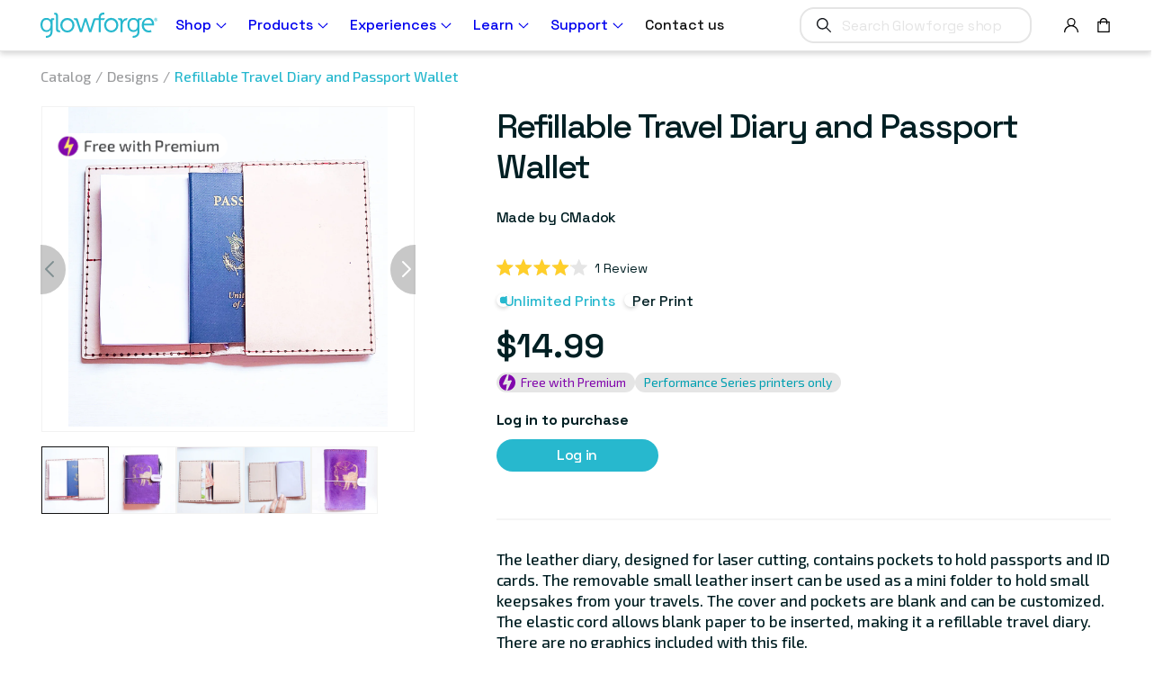

--- FILE ---
content_type: text/html; charset=utf-8
request_url: https://shop.glowforge.com/products/refillable-travel-diary-and-passport-wallet
body_size: 56764
content:
<!doctype html>
<html class="no-js" lang="en">
  <head>
    <meta charset="utf-8">
    <meta http-equiv="X-UA-Compatible" content="IE=edge">
    <meta name="viewport" content="width=device-width,initial-scale=1">
    <meta name="theme-color" content="">
    <link rel="canonical" href="https://shop.glowforge.com/products/refillable-travel-diary-and-passport-wallet">
    <link rel="preconnect" href="https://cdn.shopify.com" crossorigin>

    <!-- /snippets/env-config.liquid -->

<script>(function(){
    window.glowforgeEnv = window.glowforgeEnv || {};

    var assigned = {
      environment: 'production',
      intlSite: 'us',
      ecommCoreHost: 'https://glowforge.com',
      gfEcomAPIHost: 'https://api.glowforge.com',
      gfCoreHost: 'https://app.glowforge.com',
      multipassTemplate: 'https://accounts.glowforge.com/multipass?shop_prefix=us&return_url=%%%SHOPIFY_PATH%%%',
      affirmPublicKey: '8KWZ9ILRUX9M80MV',
      affirmCDN: 'https://cdn1.affirm.com/js/v2/affirm.js',
    };

    if(sessionStorage.getItem('local-development')) {
      assigned.ecommCoreHost = sessionStorage.getItem('local-development')
    }

    window.glowforgeEnv.get = function(setting){
      if(assigned.hasOwnProperty(setting)){
        return assigned[setting];
      } else {
        console.error("Missing value in glowforgeEnv.get('" + setting + "')");
      }
    }

    window.glowforgeEnv.multipassUrl = function(shopifyPath){
      var cleanPath = (!shopifyPath || !shopifyPath.startsWith("/")) ? '/' : shopifyPath
      var encoded = encodeURIComponent(cleanPath);
      return window.glowforgeEnv.get('multipassTemplate').replace('%%%SHOPIFY_PATH%%%', encoded);
    }
  })();
  </script>

    

    
      
        
            
        
            
        
            
        
            
        
            
        
            
        
            
        
            
        
            
        
            
        
      
    
<script>window.dataLayer = window.dataLayer ||[];function gtag(){dataLayer.push(arguments);}gtag('consent','default',{'ad_storage':'denied','analytics_storage':'denied'}); gtag("set", "ads_data_redaction", true);</script>
    <!-- Osano -->
    <script src="https://cmp.osano.com/6olgHScbUhfD7KdJ/169f7197-fd56-44ad-a73f-ae3553bfa0ef/osano.js"></script>
    <!-- End Osano -->
    <link rel="stylesheet" href="https://fonts.googleapis.com/css?family=Exo%202|Space%20Grotesk:300,%20400&display=swap">
<link rel="icon" type="image/png" href="//shop.glowforge.com/cdn/shop/files/favicon.png?crop=center&height=32&v=1614308017&width=32"><link rel="preconnect" href="https://fonts.shopifycdn.com" crossorigin><link rel='stylesheet' href='https://fonts.googleapis.com/css?family=Open+Sans:400,600|Lato:300,400,700|Space+Grotesk:300,400,500,700|Exo+2:300,400&display=swap' />

    <title>
      Refillable Travel Diary and Passport Wallet
 &ndash; Glowforge Shop</title>

    
      <meta name="description" content="The leather diary, designed for laser cutting, contains pockets to hold passports and ID cards. The removable small leather insert can be used as a mini folder to hold small keepsakes from your travels. The cover and pockets are blank and can be customized. The elastic cord allows blank paper to be inserted, making it ">
    

    <!-- /snippets/social-meta-tags.liquid -->


  <meta property="og:type" content="product">
  <meta property="og:title" content="Refillable Travel Diary and Passport Wallet">
  
    <meta property="og:image" content="http://shop.glowforge.com/cdn/shop/products/wallet3square_grande.jpg?v=1652209447">
    <meta property="og:image:secure_url" content="https://shop.glowforge.com/cdn/shop/products/wallet3square_grande.jpg?v=1652209447">
  
    <meta property="og:image" content="http://shop.glowforge.com/cdn/shop/products/wallet2square_grande.jpg?v=1652209444">
    <meta property="og:image:secure_url" content="https://shop.glowforge.com/cdn/shop/products/wallet2square_grande.jpg?v=1652209444">
  
    <meta property="og:image" content="http://shop.glowforge.com/cdn/shop/products/walletsquare_grande.jpg?v=1636690358">
    <meta property="og:image:secure_url" content="https://shop.glowforge.com/cdn/shop/products/walletsquare_grande.jpg?v=1636690358">
  
  <meta property="og:description" content="The leather diary, designed for laser cutting, contains pockets to hold passports and ID cards. The removable small leather insert can be used as a mini folder to hold small keepsakes from your travels. The cover and pockets are blank and can be customized. The elastic cord allows blank paper to be inserted, making it a refillable travel diary. There are no graphics included with this file. 
Additional Suggestions From Designer: The designer suggests using a stitching pony from the catalog to help sew this together easier.
Recommended Supplies From Designer:ThreadNeedles1mm Elastic CordingWaxOptional - Waxed ThreadOptional - Stitching PonyOptional - Leather Paints/Finisher">
  <meta property="og:price:amount" content="
7.99">
  <meta property="og:price:currency" content="USD">

<meta property="og:url" content="https://shop.glowforge.com/products/refillable-travel-diary-and-passport-wallet">
<meta property="og:site_name" content="Glowforge Shop">




  <meta name="twitter:card" content="summary">


  <meta name="twitter:title" content="Refillable Travel Diary and Passport Wallet">
  <meta name="twitter:description" content="The leather diary, designed for laser cutting, contains pockets to hold passports and ID cards. The removable small leather insert can be used as a mini folder to hold small keepsakes from your travel">
  <meta name="twitter:image" content="https://shop.glowforge.com/cdn/shop/products/walletsquare_grande.jpg?v=1636690358">
  <meta name="twitter:image:width" content="600">
  <meta name="twitter:image:height" content="600">



    <script>window.performance && window.performance.mark && window.performance.mark('shopify.content_for_header.start');</script><meta name="google-site-verification" content="ArCgj6UDIRweCVcVzdIruIyP4A52eNTWZFF37ENY6E0">
<meta name="facebook-domain-verification" content="bpjmoietgnpkroox8vyasw5sy3skzu">
<meta id="shopify-digital-wallet" name="shopify-digital-wallet" content="/1722318946/digital_wallets/dialog">
<meta name="shopify-checkout-api-token" content="67c7717c3cee8753f5d4aaf038db80c3">
<meta id="in-context-paypal-metadata" data-shop-id="1722318946" data-venmo-supported="false" data-environment="production" data-locale="en_US" data-paypal-v4="true" data-currency="USD">
<link rel="alternate" type="application/json+oembed" href="https://shop.glowforge.com/products/refillable-travel-diary-and-passport-wallet.oembed">
<script async="async" src="/checkouts/internal/preloads.js?locale=en-US"></script>
<link rel="preconnect" href="https://shop.app" crossorigin="anonymous">
<script async="async" src="https://shop.app/checkouts/internal/preloads.js?locale=en-US&shop_id=1722318946" crossorigin="anonymous"></script>
<script id="apple-pay-shop-capabilities" type="application/json">{"shopId":1722318946,"countryCode":"US","currencyCode":"USD","merchantCapabilities":["supports3DS"],"merchantId":"gid:\/\/shopify\/Shop\/1722318946","merchantName":"Glowforge Shop","requiredBillingContactFields":["postalAddress","email","phone"],"requiredShippingContactFields":["postalAddress","email","phone"],"shippingType":"shipping","supportedNetworks":["visa","masterCard","amex","discover","elo","jcb"],"total":{"type":"pending","label":"Glowforge Shop","amount":"1.00"},"shopifyPaymentsEnabled":true,"supportsSubscriptions":true}</script>
<script id="shopify-features" type="application/json">{"accessToken":"67c7717c3cee8753f5d4aaf038db80c3","betas":["rich-media-storefront-analytics"],"domain":"shop.glowforge.com","predictiveSearch":true,"shopId":1722318946,"locale":"en"}</script>
<script>var Shopify = Shopify || {};
Shopify.shop = "glowforge-store.myshopify.com";
Shopify.locale = "en";
Shopify.currency = {"active":"USD","rate":"1.0"};
Shopify.country = "US";
Shopify.theme = {"name":"Copy of Production Theme 2.0","id":186821706097,"schema_name":"Dawn","schema_version":"4.0.0","theme_store_id":null,"role":"main"};
Shopify.theme.handle = "null";
Shopify.theme.style = {"id":null,"handle":null};
Shopify.cdnHost = "shop.glowforge.com/cdn";
Shopify.routes = Shopify.routes || {};
Shopify.routes.root = "/";</script>
<script type="module">!function(o){(o.Shopify=o.Shopify||{}).modules=!0}(window);</script>
<script>!function(o){function n(){var o=[];function n(){o.push(Array.prototype.slice.apply(arguments))}return n.q=o,n}var t=o.Shopify=o.Shopify||{};t.loadFeatures=n(),t.autoloadFeatures=n()}(window);</script>
<script>
  window.ShopifyPay = window.ShopifyPay || {};
  window.ShopifyPay.apiHost = "shop.app\/pay";
  window.ShopifyPay.redirectState = null;
</script>
<script id="shop-js-analytics" type="application/json">{"pageType":"product"}</script>
<script defer="defer" async type="module" src="//shop.glowforge.com/cdn/shopifycloud/shop-js/modules/v2/client.init-shop-cart-sync_BT-GjEfc.en.esm.js"></script>
<script defer="defer" async type="module" src="//shop.glowforge.com/cdn/shopifycloud/shop-js/modules/v2/chunk.common_D58fp_Oc.esm.js"></script>
<script defer="defer" async type="module" src="//shop.glowforge.com/cdn/shopifycloud/shop-js/modules/v2/chunk.modal_xMitdFEc.esm.js"></script>
<script type="module">
  await import("//shop.glowforge.com/cdn/shopifycloud/shop-js/modules/v2/client.init-shop-cart-sync_BT-GjEfc.en.esm.js");
await import("//shop.glowforge.com/cdn/shopifycloud/shop-js/modules/v2/chunk.common_D58fp_Oc.esm.js");
await import("//shop.glowforge.com/cdn/shopifycloud/shop-js/modules/v2/chunk.modal_xMitdFEc.esm.js");

  window.Shopify.SignInWithShop?.initShopCartSync?.({"fedCMEnabled":true,"windoidEnabled":true});

</script>
<script>
  window.Shopify = window.Shopify || {};
  if (!window.Shopify.featureAssets) window.Shopify.featureAssets = {};
  window.Shopify.featureAssets['shop-js'] = {"shop-cart-sync":["modules/v2/client.shop-cart-sync_DZOKe7Ll.en.esm.js","modules/v2/chunk.common_D58fp_Oc.esm.js","modules/v2/chunk.modal_xMitdFEc.esm.js"],"init-fed-cm":["modules/v2/client.init-fed-cm_B6oLuCjv.en.esm.js","modules/v2/chunk.common_D58fp_Oc.esm.js","modules/v2/chunk.modal_xMitdFEc.esm.js"],"shop-cash-offers":["modules/v2/client.shop-cash-offers_D2sdYoxE.en.esm.js","modules/v2/chunk.common_D58fp_Oc.esm.js","modules/v2/chunk.modal_xMitdFEc.esm.js"],"shop-login-button":["modules/v2/client.shop-login-button_QeVjl5Y3.en.esm.js","modules/v2/chunk.common_D58fp_Oc.esm.js","modules/v2/chunk.modal_xMitdFEc.esm.js"],"pay-button":["modules/v2/client.pay-button_DXTOsIq6.en.esm.js","modules/v2/chunk.common_D58fp_Oc.esm.js","modules/v2/chunk.modal_xMitdFEc.esm.js"],"shop-button":["modules/v2/client.shop-button_DQZHx9pm.en.esm.js","modules/v2/chunk.common_D58fp_Oc.esm.js","modules/v2/chunk.modal_xMitdFEc.esm.js"],"avatar":["modules/v2/client.avatar_BTnouDA3.en.esm.js"],"init-windoid":["modules/v2/client.init-windoid_CR1B-cfM.en.esm.js","modules/v2/chunk.common_D58fp_Oc.esm.js","modules/v2/chunk.modal_xMitdFEc.esm.js"],"init-shop-for-new-customer-accounts":["modules/v2/client.init-shop-for-new-customer-accounts_C_vY_xzh.en.esm.js","modules/v2/client.shop-login-button_QeVjl5Y3.en.esm.js","modules/v2/chunk.common_D58fp_Oc.esm.js","modules/v2/chunk.modal_xMitdFEc.esm.js"],"init-shop-email-lookup-coordinator":["modules/v2/client.init-shop-email-lookup-coordinator_BI7n9ZSv.en.esm.js","modules/v2/chunk.common_D58fp_Oc.esm.js","modules/v2/chunk.modal_xMitdFEc.esm.js"],"init-shop-cart-sync":["modules/v2/client.init-shop-cart-sync_BT-GjEfc.en.esm.js","modules/v2/chunk.common_D58fp_Oc.esm.js","modules/v2/chunk.modal_xMitdFEc.esm.js"],"shop-toast-manager":["modules/v2/client.shop-toast-manager_DiYdP3xc.en.esm.js","modules/v2/chunk.common_D58fp_Oc.esm.js","modules/v2/chunk.modal_xMitdFEc.esm.js"],"init-customer-accounts":["modules/v2/client.init-customer-accounts_D9ZNqS-Q.en.esm.js","modules/v2/client.shop-login-button_QeVjl5Y3.en.esm.js","modules/v2/chunk.common_D58fp_Oc.esm.js","modules/v2/chunk.modal_xMitdFEc.esm.js"],"init-customer-accounts-sign-up":["modules/v2/client.init-customer-accounts-sign-up_iGw4briv.en.esm.js","modules/v2/client.shop-login-button_QeVjl5Y3.en.esm.js","modules/v2/chunk.common_D58fp_Oc.esm.js","modules/v2/chunk.modal_xMitdFEc.esm.js"],"shop-follow-button":["modules/v2/client.shop-follow-button_CqMgW2wH.en.esm.js","modules/v2/chunk.common_D58fp_Oc.esm.js","modules/v2/chunk.modal_xMitdFEc.esm.js"],"checkout-modal":["modules/v2/client.checkout-modal_xHeaAweL.en.esm.js","modules/v2/chunk.common_D58fp_Oc.esm.js","modules/v2/chunk.modal_xMitdFEc.esm.js"],"shop-login":["modules/v2/client.shop-login_D91U-Q7h.en.esm.js","modules/v2/chunk.common_D58fp_Oc.esm.js","modules/v2/chunk.modal_xMitdFEc.esm.js"],"lead-capture":["modules/v2/client.lead-capture_BJmE1dJe.en.esm.js","modules/v2/chunk.common_D58fp_Oc.esm.js","modules/v2/chunk.modal_xMitdFEc.esm.js"],"payment-terms":["modules/v2/client.payment-terms_Ci9AEqFq.en.esm.js","modules/v2/chunk.common_D58fp_Oc.esm.js","modules/v2/chunk.modal_xMitdFEc.esm.js"]};
</script>
<script>(function() {
  var isLoaded = false;
  function asyncLoad() {
    if (isLoaded) return;
    isLoaded = true;
    var urls = ["https:\/\/cdn-scripts.signifyd.com\/shopify\/script-tag.js?shop=glowforge-store.myshopify.com","\/\/cdn.shopify.com\/s\/files\/1\/0257\/0108\/9360\/t\/85\/assets\/usf-license.js?shop=glowforge-store.myshopify.com","https:\/\/str.rise-ai.com\/?shop=glowforge-store.myshopify.com","https:\/\/strn.rise-ai.com\/?shop=glowforge-store.myshopify.com","https:\/\/static.fbot.me\/shopify\/friendbuy-shopify.js?merchantId=d70b976f-f875-440d-8a31-e6f892b5ab02\u0026shop=glowforge-store.myshopify.com","https:\/\/d26ky332zktp97.cloudfront.net\/shops\/Ny5WgKAs6foRfv6pQ\/colibrius-m.js?shop=glowforge-store.myshopify.com","https:\/\/api.pp-prod-ads.ue2.breadgateway.net\/api\/shopify-plugin-backend\/messaging-app\/cart.js?shopId=eae8de4c-045b-4f25-a6de-d8b4a92b731f\u0026shop=glowforge-store.myshopify.com","https:\/\/ottawa.getmulberry.com\/app\/adapter.js?shop=glowforge-store.myshopify.com","https:\/\/api-na1.hubapi.com\/scriptloader\/v1\/8614495.js?shop=glowforge-store.myshopify.com","\/\/backinstock.useamp.com\/widget\/19152_1767154644.js?category=bis\u0026v=6\u0026shop=glowforge-store.myshopify.com","https:\/\/s3.eu-west-1.amazonaws.com\/production-klarna-il-shopify-osm\/d3bc5d6366701989e2db5a93793900883f2d31a6\/glowforge-store.myshopify.com-1768837027808.js?shop=glowforge-store.myshopify.com"];
    for (var i = 0; i < urls.length; i++) {
      var s = document.createElement('script');
      s.type = 'text/javascript';
      s.async = true;
      s.src = urls[i];
      var x = document.getElementsByTagName('script')[0];
      x.parentNode.insertBefore(s, x);
    }
  };
  if(window.attachEvent) {
    window.attachEvent('onload', asyncLoad);
  } else {
    window.addEventListener('load', asyncLoad, false);
  }
})();</script>
<script id="__st">var __st={"a":1722318946,"offset":-28800,"reqid":"bdefdcc5-d978-4303-80d6-174ea46d56cf-1769038783","pageurl":"shop.glowforge.com\/products\/refillable-travel-diary-and-passport-wallet","u":"311a19e0f537","p":"product","rtyp":"product","rid":6613990277218};</script>
<script>window.ShopifyPaypalV4VisibilityTracking = true;</script>
<script id="captcha-bootstrap">!function(){'use strict';const t='contact',e='account',n='new_comment',o=[[t,t],['blogs',n],['comments',n],[t,'customer']],c=[[e,'customer_login'],[e,'guest_login'],[e,'recover_customer_password'],[e,'create_customer']],r=t=>t.map((([t,e])=>`form[action*='/${t}']:not([data-nocaptcha='true']) input[name='form_type'][value='${e}']`)).join(','),a=t=>()=>t?[...document.querySelectorAll(t)].map((t=>t.form)):[];function s(){const t=[...o],e=r(t);return a(e)}const i='password',u='form_key',d=['recaptcha-v3-token','g-recaptcha-response','h-captcha-response',i],f=()=>{try{return window.sessionStorage}catch{return}},m='__shopify_v',_=t=>t.elements[u];function p(t,e,n=!1){try{const o=window.sessionStorage,c=JSON.parse(o.getItem(e)),{data:r}=function(t){const{data:e,action:n}=t;return t[m]||n?{data:e,action:n}:{data:t,action:n}}(c);for(const[e,n]of Object.entries(r))t.elements[e]&&(t.elements[e].value=n);n&&o.removeItem(e)}catch(o){console.error('form repopulation failed',{error:o})}}const l='form_type',E='cptcha';function T(t){t.dataset[E]=!0}const w=window,h=w.document,L='Shopify',v='ce_forms',y='captcha';let A=!1;((t,e)=>{const n=(g='f06e6c50-85a8-45c8-87d0-21a2b65856fe',I='https://cdn.shopify.com/shopifycloud/storefront-forms-hcaptcha/ce_storefront_forms_captcha_hcaptcha.v1.5.2.iife.js',D={infoText:'Protected by hCaptcha',privacyText:'Privacy',termsText:'Terms'},(t,e,n)=>{const o=w[L][v],c=o.bindForm;if(c)return c(t,g,e,D).then(n);var r;o.q.push([[t,g,e,D],n]),r=I,A||(h.body.append(Object.assign(h.createElement('script'),{id:'captcha-provider',async:!0,src:r})),A=!0)});var g,I,D;w[L]=w[L]||{},w[L][v]=w[L][v]||{},w[L][v].q=[],w[L][y]=w[L][y]||{},w[L][y].protect=function(t,e){n(t,void 0,e),T(t)},Object.freeze(w[L][y]),function(t,e,n,w,h,L){const[v,y,A,g]=function(t,e,n){const i=e?o:[],u=t?c:[],d=[...i,...u],f=r(d),m=r(i),_=r(d.filter((([t,e])=>n.includes(e))));return[a(f),a(m),a(_),s()]}(w,h,L),I=t=>{const e=t.target;return e instanceof HTMLFormElement?e:e&&e.form},D=t=>v().includes(t);t.addEventListener('submit',(t=>{const e=I(t);if(!e)return;const n=D(e)&&!e.dataset.hcaptchaBound&&!e.dataset.recaptchaBound,o=_(e),c=g().includes(e)&&(!o||!o.value);(n||c)&&t.preventDefault(),c&&!n&&(function(t){try{if(!f())return;!function(t){const e=f();if(!e)return;const n=_(t);if(!n)return;const o=n.value;o&&e.removeItem(o)}(t);const e=Array.from(Array(32),(()=>Math.random().toString(36)[2])).join('');!function(t,e){_(t)||t.append(Object.assign(document.createElement('input'),{type:'hidden',name:u})),t.elements[u].value=e}(t,e),function(t,e){const n=f();if(!n)return;const o=[...t.querySelectorAll(`input[type='${i}']`)].map((({name:t})=>t)),c=[...d,...o],r={};for(const[a,s]of new FormData(t).entries())c.includes(a)||(r[a]=s);n.setItem(e,JSON.stringify({[m]:1,action:t.action,data:r}))}(t,e)}catch(e){console.error('failed to persist form',e)}}(e),e.submit())}));const S=(t,e)=>{t&&!t.dataset[E]&&(n(t,e.some((e=>e===t))),T(t))};for(const o of['focusin','change'])t.addEventListener(o,(t=>{const e=I(t);D(e)&&S(e,y())}));const B=e.get('form_key'),M=e.get(l),P=B&&M;t.addEventListener('DOMContentLoaded',(()=>{const t=y();if(P)for(const e of t)e.elements[l].value===M&&p(e,B);[...new Set([...A(),...v().filter((t=>'true'===t.dataset.shopifyCaptcha))])].forEach((e=>S(e,t)))}))}(h,new URLSearchParams(w.location.search),n,t,e,['guest_login'])})(!0,!0)}();</script>
<script integrity="sha256-4kQ18oKyAcykRKYeNunJcIwy7WH5gtpwJnB7kiuLZ1E=" data-source-attribution="shopify.loadfeatures" defer="defer" src="//shop.glowforge.com/cdn/shopifycloud/storefront/assets/storefront/load_feature-a0a9edcb.js" crossorigin="anonymous"></script>
<script crossorigin="anonymous" defer="defer" src="//shop.glowforge.com/cdn/shopifycloud/storefront/assets/shopify_pay/storefront-65b4c6d7.js?v=20250812"></script>
<script data-source-attribution="shopify.dynamic_checkout.dynamic.init">var Shopify=Shopify||{};Shopify.PaymentButton=Shopify.PaymentButton||{isStorefrontPortableWallets:!0,init:function(){window.Shopify.PaymentButton.init=function(){};var t=document.createElement("script");t.src="https://shop.glowforge.com/cdn/shopifycloud/portable-wallets/latest/portable-wallets.en.js",t.type="module",document.head.appendChild(t)}};
</script>
<script data-source-attribution="shopify.dynamic_checkout.buyer_consent">
  function portableWalletsHideBuyerConsent(e){var t=document.getElementById("shopify-buyer-consent"),n=document.getElementById("shopify-subscription-policy-button");t&&n&&(t.classList.add("hidden"),t.setAttribute("aria-hidden","true"),n.removeEventListener("click",e))}function portableWalletsShowBuyerConsent(e){var t=document.getElementById("shopify-buyer-consent"),n=document.getElementById("shopify-subscription-policy-button");t&&n&&(t.classList.remove("hidden"),t.removeAttribute("aria-hidden"),n.addEventListener("click",e))}window.Shopify?.PaymentButton&&(window.Shopify.PaymentButton.hideBuyerConsent=portableWalletsHideBuyerConsent,window.Shopify.PaymentButton.showBuyerConsent=portableWalletsShowBuyerConsent);
</script>
<script data-source-attribution="shopify.dynamic_checkout.cart.bootstrap">document.addEventListener("DOMContentLoaded",(function(){function t(){return document.querySelector("shopify-accelerated-checkout-cart, shopify-accelerated-checkout")}if(t())Shopify.PaymentButton.init();else{new MutationObserver((function(e,n){t()&&(Shopify.PaymentButton.init(),n.disconnect())})).observe(document.body,{childList:!0,subtree:!0})}}));
</script>
<link id="shopify-accelerated-checkout-styles" rel="stylesheet" media="screen" href="https://shop.glowforge.com/cdn/shopifycloud/portable-wallets/latest/accelerated-checkout-backwards-compat.css" crossorigin="anonymous">
<style id="shopify-accelerated-checkout-cart">
        #shopify-buyer-consent {
  margin-top: 1em;
  display: inline-block;
  width: 100%;
}

#shopify-buyer-consent.hidden {
  display: none;
}

#shopify-subscription-policy-button {
  background: none;
  border: none;
  padding: 0;
  text-decoration: underline;
  font-size: inherit;
  cursor: pointer;
}

#shopify-subscription-policy-button::before {
  box-shadow: none;
}

      </style>
<script id="sections-script" data-sections="product-recommendations,header" defer="defer" src="//shop.glowforge.com/cdn/shop/t/113/compiled_assets/scripts.js?v=33577"></script>
<script>window.performance && window.performance.mark && window.performance.mark('shopify.content_for_header.end');</script>


    <style data-shopify>
      @font-face {
  font-family: Assistant;
  font-weight: 400;
  font-style: normal;
  font-display: swap;
  src: url("//shop.glowforge.com/cdn/fonts/assistant/assistant_n4.9120912a469cad1cc292572851508ca49d12e768.woff2") format("woff2"),
       url("//shop.glowforge.com/cdn/fonts/assistant/assistant_n4.6e9875ce64e0fefcd3f4446b7ec9036b3ddd2985.woff") format("woff");
}

      @font-face {
  font-family: Assistant;
  font-weight: 700;
  font-style: normal;
  font-display: swap;
  src: url("//shop.glowforge.com/cdn/fonts/assistant/assistant_n7.bf44452348ec8b8efa3aa3068825305886b1c83c.woff2") format("woff2"),
       url("//shop.glowforge.com/cdn/fonts/assistant/assistant_n7.0c887fee83f6b3bda822f1150b912c72da0f7b64.woff") format("woff");
}

      
      
      @font-face {
  font-family: Lato;
  font-weight: 700;
  font-style: normal;
  font-display: swap;
  src: url("//shop.glowforge.com/cdn/fonts/lato/lato_n7.900f219bc7337bc57a7a2151983f0a4a4d9d5dcf.woff2") format("woff2"),
       url("//shop.glowforge.com/cdn/fonts/lato/lato_n7.a55c60751adcc35be7c4f8a0313f9698598612ee.woff") format("woff");
}


      :root {
        --font-body-family: Assistant, sans-serif;
        --font-body-style: normal;
        --font-body-weight: 400;

        --font-heading-family: Lato, sans-serif;
        --font-heading-style: normal;
        --font-heading-weight: 700;

        --font-body-scale: 1.0;
        --font-heading-scale: 1.0;

        --color-base-text: 18, 18, 18;
        --color-shadow: 18, 18, 18;
        --color-base-background-1: 255, 255, 255;
        --color-base-background-2: 243, 243, 243;
        --color-base-solid-button-labels: 255, 255, 255;
        --color-base-outline-button-labels: 18, 18, 18;
        --color-base-accent-1: 18, 18, 18;
        --color-base-accent-2: 51, 79, 180;
        --payment-terms-background-color: #FFFFFF;

        --gradient-base-background-1: #FFFFFF;
        --gradient-base-background-2: #F3F3F3;
        --gradient-base-accent-1: #121212;
        --gradient-base-accent-2: #334FB4;

        --media-padding: px;
        --media-border-opacity: 0.05;
        --media-border-width: 1px;
        --media-radius: 0px;
        --media-shadow-opacity: 0.0;
        --media-shadow-horizontal-offset: 0px;
        --media-shadow-vertical-offset: 0px;
        --media-shadow-blur-radius: 0px;

        --page-width: 120rem;
        --page-width-margin: 0rem;

        --card-image-padding: 0.0rem;
        --card-corner-radius: 0.0rem;
        --card-text-alignment: left;
        --card-border-width: 0.0rem;
        --card-border-opacity: 0.0;
        --card-shadow-opacity: 0.1;
        --card-shadow-horizontal-offset: 0.0rem;
        --card-shadow-vertical-offset: 0.0rem;
        --card-shadow-blur-radius: 0.0rem;

        --badge-corner-radius: 4.0rem;

        --popup-border-width: 1px;
        --popup-border-opacity: 0.1;
        --popup-corner-radius: 0px;
        --popup-shadow-opacity: 0.0;
        --popup-shadow-horizontal-offset: 0px;
        --popup-shadow-vertical-offset: 0px;
        --popup-shadow-blur-radius: 0px;

        --drawer-border-width: 1px;
        --drawer-border-opacity: 0.1;
        --drawer-shadow-opacity: 0.0;
        --drawer-shadow-horizontal-offset: 0px;
        --drawer-shadow-vertical-offset: 0px;
        --drawer-shadow-blur-radius: 0px;

        --spacing-sections-desktop: 0px;
        --spacing-sections-mobile: 0px;

        --grid-desktop-vertical-spacing: 16px;
        --grid-desktop-horizontal-spacing: 16px;
        --grid-mobile-vertical-spacing: 8px;
        --grid-mobile-horizontal-spacing: 8px;

        --text-boxes-border-opacity: 0.0;
        --text-boxes-border-width: 0px;
        --text-boxes-radius: 0px;
        --text-boxes-shadow-opacity: 0.0;
        --text-boxes-shadow-horizontal-offset: 0px;
        --text-boxes-shadow-vertical-offset: 0px;
        --text-boxes-shadow-blur-radius: 0px;

        --buttons-radius: 0px;
        --buttons-radius-outset: 0px;
        --buttons-border-width: 1px;
        --buttons-border-opacity: 1.0;
        --buttons-shadow-opacity: 0.0;
        --buttons-shadow-horizontal-offset: 0px;
        --buttons-shadow-vertical-offset: 0px;
        --buttons-shadow-blur-radius: 0px;
        --buttons-border-offset: 0px;

        --inputs-radius: 0px;
        --inputs-border-width: 1px;
        --inputs-border-opacity: 0.55;
        --inputs-shadow-opacity: 0.0;
        --inputs-shadow-horizontal-offset: 0px;
        --inputs-margin-offset: 0px;
        --inputs-shadow-vertical-offset: 0px;
        --inputs-shadow-blur-radius: 0px;
        --inputs-radius-outset: 0px;

        --variant-pills-radius: 40px;
        --variant-pills-border-width: 1px;
        --variant-pills-border-opacity: 0.55;
        --variant-pills-shadow-opacity: 0.0;
        --variant-pills-shadow-horizontal-offset: 0px;
        --variant-pills-shadow-vertical-offset: 0px;
        --variant-pills-shadow-blur-radius: 0px;
      }

      html {
        box-sizing: border-box;
        font-size: calc(var(--font-body-scale) * 62.5%);
        height: 100%;
      }

      body {
        display: grid;
        grid-template-rows: auto auto 1fr auto;
        grid-template-columns: 100%;
        min-height: 100%;
        margin: 0;
      }

      @media screen and (min-width: 750px) {
        body {
          font-size: 1.6rem;
        }
      }
    </style>

    <link href="//shop.glowforge.com/cdn/shop/t/113/assets/osano.css?v=94170578082473700141763662805" rel="stylesheet" type="text/css" media="all" />
    <link href="//shop.glowforge.com/cdn/shop/t/113/assets/base.css?v=14180617413277462841763662805" rel="stylesheet" type="text/css" media="all" />
    <link href="//shop.glowforge.com/cdn/shop/t/113/assets/guide.css?v=152181854265786826481763662805" rel="stylesheet" type="text/css" media="all" />
    <link href="//shop.glowforge.com/cdn/shop/t/113/assets/custom.css?v=100375717049845232021763672430" rel="stylesheet" type="text/css" media="all" />
<!-- Start of Littledata - Fix Google Analytics Script-->
    <!-- This file has been deprecated. -->
    <!-- End of Littledata - Fix Google Analytics Script -->

    <script src="//shop.glowforge.com/cdn/shop/t/113/assets/jquery-min.js?v=115860211936397945481763662805"></script>
    <script src="//shop.glowforge.com/cdn/shop/t/113/assets/mulberry-modal.js?v=144686332007666018381763662805"></script>
    <script src="//shop.glowforge.com/cdn/shop/t/113/assets/swiper.js?v=133301193072468997871763662805"></script>
    <script src="//shop.glowforge.com/cdn/shop/t/113/assets/global.js?v=72224422173867962481763662805" defer="defer"></script>
    <script src="//shop.glowforge.com/cdn/shop/t/113/assets/vendor.js?v=111859189701641283981763662805" defer="defer"></script>
    <script src="//shop.glowforge.com/cdn/shop/t/113/assets/footer.js?v=141832972232905298731763662805" defer="defer"></script>
    <script src="//shop.glowforge.com/cdn/shop/t/113/assets/custom.js?v=63113486000546557581763662805" defer="defer"></script>

    <script>
      document.documentElement.className = document.documentElement.className.replace('no-js', 'js');
      if (Shopify.designMode) {
        document.documentElement.classList.add('shopify-design-mode');
      }
    </script>

    <!-- Extend - Add necessary SDK script tags and configure the store -->
    <script src="https://sdk.helloextend.com/extend-sdk-client/v1/extend-sdk-client.min.js" defer="defer"></script>
    <script src="https://sdk.helloextend.com/extend-sdk-client-shopify-addon/v1/extend-sdk-client-shopify-addon.min.js" defer="defer"></script>
    <script defer="defer">
      window.addEventListener('DOMContentLoaded', function(){
        Extend.config({ storeId: 'ac413c69-b5c0-49ea-8ff2-5b7f8d50bc01', environment: 'production' })
      })
    </script>

    <!-- Header hook for plugins ================================================== -->
    <!-- /snippets/oldIE-js.liquid -->


<!--[if lt IE 9]>
<script src="//cdnjs.cloudflare.com/ajax/libs/html5shiv/3.7.2/html5shiv.min.js" type="text/javascript"></script>
<script src="//shop.glowforge.com/cdn/shop/t/113/assets/respond.min.js?v=33577" type="text/javascript"></script>
<link href="//shop.glowforge.com/cdn/shop/t/113/assets/respond-proxy.html" id="respond-proxy" rel="respond-proxy" />
<link href="//shop.glowforge.com/search?q=504775e8ac68d811c2afaab120c76ad0" id="respond-redirect" rel="respond-redirect" />
<script src="//shop.glowforge.com/search?q=504775e8ac68d811c2afaab120c76ad0" type="text/javascript"></script>
<![endif]-->



    <!-- Extend - Render polyfills to enable IE11 support -->
    <script defer="defer">
  window.addEventListener('DOMContentLoaded', function(){
    (function () {
      function URLSearchParams (searchString) {
        if(window.URLSearchParams){
          return new window.URLSearchParams(window.location.search).get(searchString)
        } else {
          var self = this;
          self.searchString = searchString;
          self.get = function (name) {
            var results = new RegExp('[\?&]' + name + '=([^&#]*)').exec(self.searchString);
            if (results == null) {
              return null;
            }
            else {
              return decodeURI(results[1]) || 0;
            }
          };
        } }
      window.Extend.URLSearchParams = URLSearchParams;
    })()
  })
</script>
<!-- usage: window.Extend.URLSearchParams('leadtoken') <-- returns the leadtoken regardless of browser -->


<script defer="defer">
  window.addEventListener('DOMContentLoaded', function(){
    (function () {
      function CustomEvent ( event, params ) {
        if ( typeof window.CustomEvent === "function" ) {
          return new window.CustomEvent(event, params);
        } else {
          params = params || { bubbles: false, cancelable: false, detail: null };
          var evt = document.createEvent( 'CustomEvent' );
          evt.initCustomEvent( event, params.bubbles, params.cancelable, params.detail );
          return evt;
        };
      }
      window.Extend.CustomEvent = CustomEvent;
    })();
  })
</script>
<!-- usage dispatching event:
window.dispatchEvent(window.Extend.CustomEvent('cartUpdated', { detail: cart })) params are not necessary -->


    <!-- Extend - Render aftermarket integration snippet -->
    <script>

  window.addEventListener('DOMContentLoaded', function () {

    if (window.Extend && window.ExtendShopify && window.Shopify && window.Shopify.currency && window.Shopify.currency.active === 'USD') {

      const params = (new URL(document.location)).searchParams;

      let leadToken = params.get('leadToken') ? params.get('leadToken') : params.get('leadtoken');

      if (leadToken) {
        Extend.aftermarketModal.open({
          leadToken: leadToken,
          onClose: function (plan, product, quantity) {
            if (plan && product) {
              ExtendShopify.addPlanToCart({ plan: plan, product: product, leadToken: leadToken, quantity: quantity || 1 }, function () {
                window.location = '/cart'
              })
            }
          }
        })
      }

    }

  })

</script>

    <!-- Extend - End Extend code -->

    <!-- Friendbuy Custom Script -->
    <script>
      var friendbuyAPI;
      friendWin = window;
      friendWin["friendbuyAPI"] = friendbuyAPI = friendWin["friendbuyAPI"] || [];

      friendbuyAPI.shopify = friendbuyAPI.shopify || {};

      shopifyCustomer = friendbuyAPI.shopify.customer;

      if (!shopifyCustomer) {
        friendbuyAPI.privateMode = true;
      }

      friendbuyAPI.merchantId = "d70b976f-f875-440d-8a31-e6f892b5ab02";

      (function (f, r, n, d, b, u, y) {
        while ((u = n.shift())) {
          (b = f.createElement(r)), (y = f.getElementsByTagName(r)[0]);
          b.async = 1;
          b.src = u;
          y.parentNode.insertBefore(b, y);
        }
      })(document, "script", [
        "https://static.fbot.me/friendbuy.js",
        "https://campaign.fbot.me/" + friendbuyAPI.merchantId + "/campaigns.js",
      ]);

      friendbuyAPI.push(["merchant", friendbuyAPI.merchantId]);

      friendbuyAPI.push(["url", friendWin.location.href]);

      if (shopifyCustomer && shopifyCustomer.id && shopifyCustomer.email) {
        if (shopifyCustomer.firstName && shopifyCustomer.lastName) {
          shopifyCustomer.name = `${shopifyCustomer.firstName} ${shopifyCustomer.lastName}`;
        }
        friendbuyAPI.push([
          "auth",
          friendbuyAPI.shopify.authMessage,
          friendbuyAPI.shopify.authSignature,
        ]);
        friendbuyAPI.push(["track", "customer", shopifyCustomer, true]);
      }
    </script>

    <script>
  _affirm_config = {
    public_api_key: glowforgeEnv.get("affirmPublicKey"),
    script: glowforgeEnv.get("affirmCDN")
  };
(function(l,g,m,e,a,f,b){var d,c=l[m]||{},h=document.createElement(f),n=document.getElementsByTagName(f)[0],k=function(a,b,c){return function(){a[b]._.push([c,arguments])}};c[e]=k(c,e,"set");d=c[e];c[a]={};c[a]._=[];d._=[];c[a][b]=k(c,a,b);a=0;for(b="set add save post open empty reset on off trigger ready setProduct".split(" ");a<b.length;a++)d[b[a]]=k(c,e,b[a]);a=0;for(b=["get","token","url","items"];a<b.length;a++)d[b[a]]=function(){};h.async=!0;h.src=g[f];n.parentNode.insertBefore(h,n);delete g[f];d(g);l[m]=c})(window,_affirm_config,"affirm","checkout","ui","script","ready");
</script>

<!-- Make sure the id here doesn't get overwritten if copying changes over from a dev theme -->
<script>window._usfTheme={
    id:122050216034,
    name:"Dawn",
    version:"4.0.0",
    vendor:"Shopify",
    applied:1,
    assetUrl:"//shop.glowforge.com/cdn/shop/t/113/assets/usf-boot.js?v=112632310317140905931763662805"
};
window._usfCustomerTags = null;
window._usfCollectionId = null;
window._usfCollectionDefaultSort = null;
window._usfLocale = "en";
window._usfRootUrl = "\/";
window._usfBadges = {
  freeWithPremium: "//shop.glowforge.com/cdn/shop/t/113/assets/prime_2066_425x.png?v=116805301225792311271763662805",
  designOfTheMonth: "//shop.glowforge.com/cdn/shop/t/113/assets/prime_1765_425x.png?v=153609716488767830031763662805",
  
    
      ['207154577777']: {
        image: "//shop.glowforge.com/cdn/shop/files/GF_HM24_badge_Aurange_300_off.svg?v=1735917186&width=80",
        alt: "",
        size: "Large",
        position: "Upper Right"
      },
    
      ['372181074289']: {
        image: "//shop.glowforge.com/cdn/shop/files/Black_Friday_3450180d-017d-4970-957b-72296b379933.png?v=1763734179&width=80",
        alt: "",
        size: "Medium",
        position: "Upper Right"
      },
    
      ['372092174705']: {
        image: "//shop.glowforge.com/cdn/shop/files/Screenshot_2025-11-20_at_7.08.33_PM.png?v=1763687342&width=80",
        alt: "",
        size: "Medium",
        position: "Upper Right"
      },
    
      ['338291163505']: {
        image: "//shop.glowforge.com/cdn/shop/files/GF-Aura-Bundle-3.png?v=1752689665&width=80",
        alt: "",
        size: "Large",
        position: "Upper Right"
      },
    
      ['338291196273']: {
        image: "//shop.glowforge.com/cdn/shop/files/GF-Aura-Bundle-1.png?v=1752689662&width=80",
        alt: "",
        size: "Medium",
        position: "Upper Right"
      },
    
      ['317103767921']: {
        image: "//shop.glowforge.com/cdn/shop/files/GF_-Bundle-Sale-Badge.svg?v=1744673835&width=80",
        alt: "",
        size: "Large",
        position: "Upper Right"
      },
    
      ['340144259441']: {
        image: "//shop.glowforge.com/cdn/shop/files/Buy2-Get1-badge-1.png?v=1753465270&width=80",
        alt: "",
        size: "Large",
        position: "Upper Right"
      },
    
      ['340144161137']: {
        image: "//shop.glowforge.com/cdn/shop/files/Offer-Badge-4.png?v=1753465131&width=80",
        alt: "",
        size: "Large",
        position: "Upper Right"
      },
    
      ['374523527537']: {
        image: "//shop.glowforge.com/cdn/shop/files/Screenshot_2025-12-01_at_7.38.06_AM.png?v=1764596350&width=80",
        alt: "",
        size: "Medium",
        position: "Upper Right"
      },
    
      ['331992269169']: {
        image: "//shop.glowforge.com/cdn/shop/files/GF_-Bundle-Sale-BadgeRed-Blue-White_copy.svg?v=1751386734&width=80",
        alt: "",
        size: "Medium",
        position: "Upper Right"
      },
    
      ['204047417713']: {
        image: "//shop.glowforge.com/cdn/shop/files/GF_HM24_badge_Aurange_save_400.svg?v=1732823287&width=80",
        alt: "",
        size: "Large",
        position: "Upper Right"
      },
    
      ['24375263330']: {
        image: "//shop.glowforge.com/cdn/shop/files/Group_1597883719.svg?v=1731348227&width=80",
        alt: "",
        size: "Large",
        position: "Upper Right"
      },
    
      ['24375296098']: {
        image: "//shop.glowforge.com/cdn/shop/files/Holiday_Magic_Badge_-_Performance.svg?v=1699394284&width=80",
        alt: "",
        size: "",
        position: ""
      },
    
      ['206728692081']: {
        image: "//shop.glowforge.com/cdn/shop/files/GF_HM24_badge_Aurange_save_400_3.svg?v=1735225122&width=80",
        alt: "",
        size: "Large",
        position: "Upper Right"
      },
    
      ['353347142001']: {
        image: "//shop.glowforge.com/cdn/shop/files/LaborDay-Offer-1.png?v=1756312899&width=80",
        alt: "",
        size: "Large",
        position: "Upper Right"
      },
    
      ['353347109233']: {
        image: "//shop.glowforge.com/cdn/shop/files/PlusHD-500-2.png?v=1756312864&width=80",
        alt: "",
        size: "Large",
        position: "Upper Right"
      },
    
      ['92854124642']: {
        image: "//shop.glowforge.com/cdn/shop/files/GF_HD_badge_-_NEW_1.svg?v=1716307724&width=80",
        alt: "",
        size: "Large",
        position: "Upper Right"
      },
    
      ['76766412898']: {
        image: "//shop.glowforge.com/cdn/shop/files/Spark-Badge-New.png?v=1713533509&width=80",
        alt: "",
        size: "Large",
        position: "Upper Right"
      },
    
      ['204069437809']: {
        image: "//shop.glowforge.com/cdn/shop/files/GF_HM24_badge_Magic_price.svg?v=1732890154&width=80",
        alt: "",
        size: "Large",
        position: "Upper Right"
      },
    
      ['381324099953']: {
        image: "//shop.glowforge.com/cdn/shop/files/sold-out-sign-vector-template_917138-853.avif?v=1767641561&width=80",
        alt: "",
        size: "Medium",
        position: "Upper Right"
      },
    
      ['201686352241']: {
        image: "//shop.glowforge.com/cdn/shop/files/GF_WFPG_badge.svg?v=1729880226&width=80",
        alt: "",
        size: "Large",
        position: "Lower Left"
      },
    
  
};
window._usfBundles = {
  
    
      ['339494895985']: {
        label: "Craftober sale:",
        original_price: "$1,598",
        discounted_price: "$999",
        sale_original_price: "$1,398",
        sale_discounted_price: "$999"
      },
    
  
};
window.usf = {
  settings: {"online":1,"version":"1.0.2.4112","shop":"glowforge-store.myshopify.com","siteId":"52dd8f65-591a-429a-899c-5e9341954c81","resUrl":"//cdn.shopify.com/s/files/1/0257/0108/9360/t/85/assets/","analyticsApiUrl":"https://svc-2-analytics-usf.hotyon.com/set","searchSvcUrl":"https://svc-2-usf.hotyon.com/","enabledPlugins":["preview-usf","sticky-filters-usf"],"showGotoTop":1,"mobileBreakpoint":660,"decimals":2,"useTrailingZeros":1,"decimalDisplay":".","thousandSeparator":",","currency":"USD","priceLongFormat":"${0} USD","priceFormat":"${0}","plugins":{},"revision":86784796,"filters":{"filtersHorzStyle":"default","filtersHorzPosition":"left","filtersMobileStyle":"default"},"instantSearch":{"online":1,"searchBoxSelector":"input[name=q]","numOfSuggestions":4,"numOfProductMatches":20,"numOfCollections":4,"numOfPages":4,"layout":"two-columns","productDisplayType":"list","productColumnPosition":"left","productsPerRow":2,"showPopularProducts":1,"numOfPopularProducts":6,"numOfRecentSearches":5},"search":{"online":1,"sortFields":["bestselling","-date","r","title","-title","price","-price","-discount"],"searchResultsUrl":"/pages/search-results","more":"infinite","itemsPerPage":28,"imageSizeType":"fixed","imageSize":"900,350","showSearchInputOnSearchPage":1,"searchResultsMetafields":"material.appearance\nmaterial.finishing\nokendo.StarRatingSnippet\nokendo.summaryData\ncustom.badges\ncustom.zoom_image\ncatalogDesign.dComp\ncustom.product_card_bundle_values","showAltImage":1,"showVendor":1,"showSale":1,"showSoldOut":1,"canChangeUrl":1},"collections":{"online":1,"collectionsPageUrl":"/pages/collections"},"filterNavigation":{"showSingle":1},"translation_en":{"search":"Search","latestSearches":"Latest searches","popularSearches":"Popular searches","viewAllResultsFor":"view all results for <span class=\"usf-highlight\">{0}</span>","viewAllResults":"view all results","noMatchesFoundFor":"No matches found for \"<b>{0}</b>\". Please try again with a different term.","productSearchResultWithTermSummary":"<b>{0}</b> results for '<b>{1}</b>'","productSearchResultSummary":"<b>{0}</b> products","productSearchNoResults":"<h2>No matching for '<b>{0}</b>'.</h2><p>But don't give up - check the filters, spelling or try less specific search terms.</p>","productSearchNoResultsEmptyTerm":"<h2>No results found.</h2><p>But don't give up - check the filters or try less specific terms.</p>","clearAll":"Clear all","clear":"Clear","clearAllFilters":"Clear all filters","clearFiltersBy":"Clear filters by {0}","filterBy":"Filter by {0}","sort":"Sort","sortBy_r":"Relevance","sortBy_title":"Title: A-Z","sortBy_-title":"Title: Z-A","sortBy_date":"Date: Old to New","sortBy_-date":"Date: New to Old","sortBy_price":"Price: Low to High","sortBy_-price":"Price: High to Low","sortBy_percentSale":"Percent sales: Low to High","sortBy_-percentSale":"Percent sales: High to Low","sortBy_-discount":"Discount: High to Low","sortBy_bestselling":"Best selling","sortBy_-available":"Inventory: High to Low","sortBy_producttype":"Product Type: A-Z","sortBy_-producttype":"Product Type: Z-A","sortBy_random":"Random","filters":"Filters","filterOptions":"Filter options","clearFilterOptions":"Clear all filter options","youHaveViewed":"You've viewed {0} of {1} products","loadMore":"Load more","loadPrev":"Load previous","productMatches":"Product matches","trending":"Trending","didYouMean":"Sorry, nothing found for '<b>{0}</b>'.<br>Did you mean '<b>{1}</b>'?","searchSuggestions":"Search suggestions","popularSearch":"Popular search","quantity":"Quantity","selectedVariantNotAvailable":"The selected variant is not available.","addToCart":"Add to cart","seeFullDetails":"See full details","chooseOptions":"Choose options","quickView":"Quick view","sale":"Sale","save":"Save","soldOut":"Sold out","viewItems":"View items","more":"More","all":"All","prevPage":"Previous page","gotoPage":"Go to page {0}","nextPage":"Next page","from":"From","collections":"Collections","pages":"Pages","sortBy_option:Country":"Country: A-Z","sortBy_-option:Country":"Country: Z-A","sortBy_option:Size":"Size: A-Z","sortBy_-option:Size":"Size: Z-A","sortBy_option:Thickness":"Thickness: A-Z","sortBy_-option:Thickness":"Thickness: Z-A","sortBy_option:Title":"Title: A-Z","sortBy_-option:Title":"Title: Z-A","sortBy_option:Type":"Type: A-Z","sortBy_-option:Type":"Type: Z-A","sortBy_metafield:catalogDesign.skillLevel":"catalogDesign.skillLevel: A-Z","sortBy_-metafield:catalogDesign.skillLevel":"catalogDesign.skillLevel: Z-A","sortBy_metafield:catalogDesign.customerLicense":"catalogDesign.customerLicense: A-Z","sortBy_-metafield:catalogDesign.customerLicense":"catalogDesign.customerLicense: Z-A","sortBy_metafield:catalogDesign.printTimeMinutes":"catalogDesign.printTimeMinutes: Low to High","sortBy_-metafield:catalogDesign.printTimeMinutes":"catalogDesign.printTimeMinutes: High to Low","sortBy_metafield:catalogDesign.materialsRecommended":"catalogDesign.materialsRecommended: A-Z","sortBy_-metafield:catalogDesign.materialsRecommended":"catalogDesign.materialsRecommended: Z-A","sortBy_metafield:catalogDesign.communityDesigns":"catalogDesign.communityDesigns: A-Z","sortBy_-metafield:catalogDesign.communityDesigns":"catalogDesign.communityDesigns: Z-A","sortBy_metafield:material.color":"material.color: A-Z","sortBy_-metafield:material.color":"material.color: Z-A","sortBy_metafield:material.finishing":"material.finishing: A-Z","sortBy_-metafield:material.finishing":"material.finishing: Z-A","sortBy_metafield:material.appearance":"material.appearance: A-Z","sortBy_-metafield:material.appearance":"material.appearance: Z-A","sortBy_metafield:catalogDesign.creatorDisplayName":"catalogDesign.creatorDisplayName: A-Z","sortBy_-metafield:catalogDesign.creatorDisplayName":"catalogDesign.creatorDisplayName: Z-A","sortBy_metafield:catalogDesign.materials1":"catalogDeign.materials1: A-Z","sortBy_-metafield:catalogDesign.materials1":"catalogDesign.materials1: Z-A","sortBy_metafield:catalogDesign.isPassthrough":"catalogDesign.isPassthrough: A-Z","sortBy_-metafield:catalogDesign.isPassthrough":"catalogDesign.isPassthrough: Z-A","sortBy_metafield:catalogDesign.additionalKeywords":"catalogDesign.additionalKeywords: A-Z","sortBy_-metafield:catalogDesign.additionalKeywords":"catalogDesign.additionalKeywords: Z-A","sortBy_metafield:catalogDesign.materials2":"catalogDesign.materials2: A-Z","sortBy_-metafield:catalogDesign.materials2":"catalogDesign.materials2: Z-A","sortBy_option:Product":"Product: A-Z","sortBy_-option:Product":"Product: Z-A","sortBy_option:Term":"Term: A-Z","sortBy_-option:Term":"Term: Z-A","sortBy_metafield:catalogDesign.creatorUserId":"catalogDesign.creatorUserId: A-Z","sortBy_-metafield:catalogDesign.creatorUserId":"catalogDesign.creatorUserId: Z-A","sortBy_metafield:okendo.summaryData{{\"reviewAverageValue\"}}":"okendo.summaryData{{\"reviewAverageValue\"}}: A-Z","sortBy_-metafield:okendo.summaryData{{\"reviewAverageValue\"}}":"okendo.summaryData{{\"reviewAverageValue\"}}: Z-A","sortBy_option:Denominations":"Denominations: A-Z","sortBy_-option:Denominations":"Denominations: Z-A","sortBy_metafield:catalogDesign.dComp":"catalogDesign.dComp: A-Z","sortBy_-metafield:catalogDesign.dComp":"catalogDesign.dComp: Z-A","sortBy_metafield:custom.performance_series_only":"custom.performance_series_only: A-Z","sortBy_-metafield:custom.performance_series_only":"custom.performance_series_only: Z-A","sortBy_varMetafield:custom.performance_series_only":"custom.performance_series_only: A-Z","sortBy_-varMetafield:custom.performance_series_only":"custom.performance_series_only: Z-A","sortBy_option:Style":"Style: A-Z","sortBy_-option:Style":"Style: Z-A","sortBy_metafield:catalogDesign.highlightedFeature":"catalogDesign.highlightedFeature: A-Z","sortBy_-metafield:catalogDesign.highlightedFeature":"catalogDesign.highlightedFeature: Z-A"}}
};
</script>
<script src="//shop.glowforge.com/cdn/shop/t/113/assets/usf-boot.js?v=112632310317140905931763662805" async></script>

    <style>

    .primenWrapper ul, ol {
        display: block;
        margin-block-start: 1em;
        margin-block-end: 1em;
        margin-inline-start: 0px;
        margin-inline-end: 0px;
        padding-inline-start: 40px;
        list-style-type: revert;
    }
    .primenWrapper li {
        list-style: inherit;
        list-style-position: inside;
    }

    .prime-d-block{display:block;}
    .prime-d-inline-block{display:inline-block;}
						
    .prime-align-middle{vertical-align:middle;}
    .prime-align-top {vertical-align: top;}
    
    .prime-m-0{margin: 0rem;} 
    .prime-mr-0{margin-right: 0rem;} 
    .prime-ml-0{margin-left: 0rem;}
    .prime-mt-0{margin-top: 0rem;}
    .prime-mb-0{margin-bottom: 0rem;}
    
    .prime-m-1{margin: .25rem;} 
    .prime-mr-1{margin-right: .25rem;} 
    .prime-ml-1{margin-left: .25rem;}
    .prime-mt-1{margin-top: .25rem;}
    .prime-mb-1{margin-bottom: .25rem;}

    .prime-m-2{margin: .5rem;} 
    .prime-mr-2{margin-right: .5rem;} 
    .prime-ml-2{margin-left: .5rem;}
    .prime-mt-2{margin-top: .5rem;}
    .prime-mb-2{margin-bottom: .5rem;}

    .prime-m-3{margin: 1em;} 
    .prime-mr-3{margin-right: 1rem;} 
    .prime-ml-3{margin-left: 1rem;}
    .prime-mt-3{margin-top: 1rem;}
    .prime-mb-3{margin-bottom: 1rem;}

    .prime-m-4{margin: 1.5rem;} 
    .prime-mr-4{margin-right: 1.5rem;} 
    .prime-ml-4{margin-left: 1.5rem;}
    .prime-mt-4{margin-top: 1.5rem;}
    .prime-mb-4{margin-bottom: 1.5rem;}

    .prime-m-5{margin: 3rem;} 
    .prime-mr-5{margin-right: 3rem;} 
    .prime-ml-5{margin-left: 3rem;}
    .prime-mt-5{margin-top: 3rem;}
    .prime-mb-5{margin-bottom: 3rem;}

    .prime-p-0{padding: 0rem;} 
    .prime-pr-0{padding-right: 0rem;} 
    .prime-pl-0{padding-left: 0rem;}
    .prime-pt-0{padding-top: 0rem;}
    .prime-pb-0{padding-bottom: 0rem;}
    
    .prime-p-1{padding: .25rem;} 
    .prime-pr-1{padding-right: .25rem;} 
    .prime-pl-1{padding-left: .25rem;}
    .prime-pt-1{padding-top: .25rem;}
    .prime-pb-1{padding-bottom: .25rem;}

    .prime-p-2{padding: .5rem;} 
    .prime-pr-2{padding-right: .5rem;} 
    .prime-pl-2{padding-left: .5rem;}
    .prime-pt-2{padding-top: .5rem;}
    .prime-pb-2{padding-bottom: .5rem;}

    .prime-p-3{padding: 1em;} 
    .prime-pr-3{padding-right: 1rem;} 
    .prime-pl-3{padding-left: 1rem;}
    .prime-pt-3{padding-top: 1rem;}
    .prime-pb-3{padding-bottom: 1rem;}

    .prime-p-4{padding: 1.5rem;} 
    .prime-pr-4{padding-right: 1.5rem;} 
    .prime-pl-4{padding-left: 1.5rem;}
    .prime-pt-4{padding-top: 1.5rem;}
    .prime-pb-4{padding-bottom: 1.5rem;}

    .prime-p-5{padding: 3rem;} 
    .prime-pr-5{padding-right: 3rem;} 
    .prime-pl-5{padding-left: 3rem;}
    .prime-pt-5{padding-top: 3rem;}
    .prime-pb-5{padding-bottom: 3rem;}

    .prime-px-2{padding-left:.5rem;padding-right:.5rem;}
    .prime-py-1{padding-top:.25rem;padding-bottom:.25rem;}
    .prime-mx-auto{margin-left: auto;margin-right: auto;}
    .prime-text-center{text-align:center;}
    .prime-text-left{text-align:left;}

    .prime-px-0{padding-left:0px !important;padding-right:0px !important;}

    .primebanPhotoOuter {line-height: 0px;}

    @-ms-viewport{width:device-width}html{box-sizing:border-box;-ms-overflow-style:scrollbar}*,::after,::before{box-sizing:inherit}.prime-container{width:100%;padding-right:15px;padding-left:15px;margin-right:auto;margin-left:auto}@media (min-width:576px){.prime-container{max-width:540px}}@media (min-width:768px){.prime-container{max-width:720px}}@media (min-width:992px){.prime-container{max-width:960px}}@media (min-width:1200px){.prime-container{max-width:1140px}}.prime-container-fluid{width:100%;padding-right:15px;padding-left:15px;margin-right:auto;margin-left:auto}.prime-row{display:-ms-flexbox;display:flex;-ms-flex-wrap:wrap;flex-wrap:wrap;margin-right:-15px;margin-left:-15px}.prime-no-gutters{margin-right:0;margin-left:0}.prime-no-gutters>.col,.prime-no-gutters>[class*=col-]{padding-right:0;padding-left:0}.prime-col,.prime-col-1,.prime-col-10,.prime-col-11,.prime-col-12,.prime-col-2,.prime-col-3,.prime-col-4,.prime-col-5,.prime-col-6,.prime-col-7,.prime-col-8,.prime-col-9,.prime-col-auto,.prime-col-lg,.prime-col-lg-1,.prime-col-lg-10,.prime-col-lg-11,.prime-col-lg-12,.prime-col-lg-2,.prime-col-lg-3,.prime-col-lg-4,.prime-col-lg-5,.prime-col-lg-6,.prime-col-lg-7,.prime-col-lg-8,.prime-col-lg-9,.prime-col-lg-auto,.prime-col-md,.prime-col-md-1,.prime-col-md-10,.prime-col-md-11,.prime-col-md-12,.prime-col-md-2,.prime-col-md-3,.prime-col-md-4,.prime-col-md-5,.prime-col-md-6,.prime-col-md-7,.prime-col-md-8,.prime-col-md-9,.prime-col-md-auto,.prime-col-sm,.prime-col-sm-1,.prime-col-sm-10,.prime-col-sm-11,.prime-col-sm-12,.prime-col-sm-2,.prime-col-sm-3,.prime-col-sm-4,.prime-col-sm-5,.prime-col-sm-6,.prime-col-sm-7,.prime-col-sm-8,.prime-col-sm-9,.prime-col-sm-auto,.prime-col-xl,.prime-col-xl-1,.prime-col-xl-10,.prime-col-xl-11,.prime-col-xl-12,.prime-col-xl-2,.prime-col-xl-3,.prime-col-xl-4,.prime-col-xl-5,.prime-col-xl-6,.prime-col-xl-7,.prime-col-xl-8,.prime-col-xl-9,.prime-col-xl-auto{position:relative;width:100%;min-height:1px;padding-right:15px;padding-left:15px}.prime-col{-ms-flex-preferred-size:0;flex-basis:0;-ms-flex-positive:1;flex-grow:1;max-width:100%}.prime-col-auto{-ms-flex:0 0 auto;flex:0 0 auto;width:auto;max-width:none}.prime-col-1{-ms-flex:0 0 8.333333%;flex:0 0 8.333333%;max-width:8.333333%}.prime-col-2{-ms-flex:0 0 16.666667%;flex:0 0 16.666667%;max-width:16.666667%}.prime-col-3{-ms-flex:0 0 25%;flex:0 0 25%;max-width:25%}.prime-col-4{-ms-flex:0 0 33.333333%;flex:0 0 33.333333%;max-width:33.333333%}.prime-col-5{-ms-flex:0 0 41.666667%;flex:0 0 41.666667%;max-width:41.666667%}.prime-col-6{-ms-flex:0 0 50%;flex:0 0 50%;max-width:50%}.prime-col-7{-ms-flex:0 0 58.333333%;flex:0 0 58.333333%;max-width:58.333333%}.prime-col-8{-ms-flex:0 0 66.666667%;flex:0 0 66.666667%;max-width:66.666667%}.prime-col-9{-ms-flex:0 0 75%;flex:0 0 75%;max-width:75%}.prime-col-10{-ms-flex:0 0 83.333333%;flex:0 0 83.333333%;max-width:83.333333%}.prime-col-11{-ms-flex:0 0 91.666667%;flex:0 0 91.666667%;max-width:91.666667%}.prime-col-12{-ms-flex:0 0 100%;flex:0 0 100%;max-width:100%}.prime-order-first{-ms-flex-order:-1;order:-1}.prime-order-last{-ms-flex-order:13;order:13}.prime-order-0{-ms-flex-order:0;order:0}.prime-order-1{-ms-flex-order:1;order:1}.prime-order-2{-ms-flex-order:2;order:2}.prime-order-3{-ms-flex-order:3;order:3}.prime-order-4{-ms-flex-order:4;order:4}.prime-order-5{-ms-flex-order:5;order:5}.prime-order-6{-ms-flex-order:6;order:6}.prime-order-7{-ms-flex-order:7;order:7}.prime-order-8{-ms-flex-order:8;order:8}.prime-order-9{-ms-flex-order:9;order:9}.prime-order-10{-ms-flex-order:10;order:10}.prime-order-11{-ms-flex-order:11;order:11}.prime-order-12{-ms-flex-order:12;order:12}.prime-offset-1{margin-left:8.333333%}.prime-offset-2{margin-left:16.666667%}.prime-offset-3{margin-left:25%}.prime-offset-4{margin-left:33.333333%}.prime-offset-5{margin-left:41.666667%}.prime-offset-6{margin-left:50%}.prime-offset-7{margin-left:58.333333%}.prime-offset-8{margin-left:66.666667%}.prime-offset-9{margin-left:75%}.prime-offset-10{margin-left:83.333333%}.prime-offset-11{margin-left:91.666667%}@media (min-width:576px){.prime-col-sm{-ms-flex-preferred-size:0;flex-basis:0;-ms-flex-positive:1;flex-grow:1;max-width:100%}.prime-col-sm-auto{-ms-flex:0 0 auto;flex:0 0 auto;width:auto;max-width:none}.prime-col-sm-1{-ms-flex:0 0 8.333333%;flex:0 0 8.333333%;max-width:8.333333%}.prime-col-sm-2{-ms-flex:0 0 16.666667%;flex:0 0 16.666667%;max-width:16.666667%}.prime-col-sm-3{-ms-flex:0 0 25%;flex:0 0 25%;max-width:25%}.prime-col-sm-4{-ms-flex:0 0 33.333333%;flex:0 0 33.333333%;max-width:33.333333%}.prime-col-sm-5{-ms-flex:0 0 41.666667%;flex:0 0 41.666667%;max-width:41.666667%}.prime-col-sm-6{-ms-flex:0 0 50%;flex:0 0 50%;max-width:50%}.prime-col-sm-7{-ms-flex:0 0 58.333333%;flex:0 0 58.333333%;max-width:58.333333%}.prime-col-sm-8{-ms-flex:0 0 66.666667%;flex:0 0 66.666667%;max-width:66.666667%}.prime-col-sm-9{-ms-flex:0 0 75%;flex:0 0 75%;max-width:75%}.prime-col-sm-10{-ms-flex:0 0 83.333333%;flex:0 0 83.333333%;max-width:83.333333%}.prime-col-sm-11{-ms-flex:0 0 91.666667%;flex:0 0 91.666667%;max-width:91.666667%}.prime-col-sm-12{-ms-flex:0 0 100%;flex:0 0 100%;max-width:100%}.prime-order-sm-first{-ms-flex-order:-1;order:-1}.prime-order-sm-last{-ms-flex-order:13;order:13}.prime-order-sm-0{-ms-flex-order:0;order:0}.prime-order-sm-1{-ms-flex-order:1;order:1}.prime-order-sm-2{-ms-flex-order:2;order:2}.prime-order-sm-3{-ms-flex-order:3;order:3}.prime-order-sm-4{-ms-flex-order:4;order:4}.prime-order-sm-5{-ms-flex-order:5;order:5}.prime-order-sm-6{-ms-flex-order:6;order:6}.prime-order-sm-7{-ms-flex-order:7;order:7}.prime-order-sm-8{-ms-flex-order:8;order:8}.prime-order-sm-9{-ms-flex-order:9;order:9}.prime-order-sm-10{-ms-flex-order:10;order:10}.prime-order-sm-11{-ms-flex-order:11;order:11}.prime-order-sm-12{-ms-flex-order:12;order:12}.prime-offset-sm-0{margin-left:0}.prime-offset-sm-1{margin-left:8.333333%}.prime-offset-sm-2{margin-left:16.666667%}.prime-offset-sm-3{margin-left:25%}.prime-offset-sm-4{margin-left:33.333333%}.prime-offset-sm-5{margin-left:41.666667%}.prime-offset-sm-6{margin-left:50%}.prime-offset-sm-7{margin-left:58.333333%}.prime-offset-sm-8{margin-left:66.666667%}.prime-offset-sm-9{margin-left:75%}.prime-offset-sm-10{margin-left:83.333333%}.prime-offset-sm-11{margin-left:91.666667%}}@media (min-width:768px){.prime-col-md{-ms-flex-preferred-size:0;flex-basis:0;-ms-flex-positive:1;flex-grow:1;max-width:100%}.prime-col-md-auto{-ms-flex:0 0 auto;flex:0 0 auto;width:auto;max-width:none}.prime-col-md-1{-ms-flex:0 0 8.333333%;flex:0 0 8.333333%;max-width:8.333333%}.prime-col-md-2{-ms-flex:0 0 16.666667%;flex:0 0 16.666667%;max-width:16.666667%}.prime-col-md-3{-ms-flex:0 0 25%;flex:0 0 25%;max-width:25%}.prime-col-md-4{-ms-flex:0 0 33.333333%;flex:0 0 33.333333%;max-width:33.333333%}.prime-col-md-5{-ms-flex:0 0 41.666667%;flex:0 0 41.666667%;max-width:41.666667%}.prime-col-md-6{-ms-flex:0 0 50%;flex:0 0 50%;max-width:50%}.prime-col-md-7{-ms-flex:0 0 58.333333%;flex:0 0 58.333333%;max-width:58.333333%}.prime-col-md-8{-ms-flex:0 0 66.666667%;flex:0 0 66.666667%;max-width:66.666667%}.prime-col-md-9{-ms-flex:0 0 75%;flex:0 0 75%;max-width:75%}.prime-col-md-10{-ms-flex:0 0 83.333333%;flex:0 0 83.333333%;max-width:83.333333%}.prime-col-md-11{-ms-flex:0 0 91.666667%;flex:0 0 91.666667%;max-width:91.666667%}.prime-col-md-12{-ms-flex:0 0 100%;flex:0 0 100%;max-width:100%}.prime-order-md-first{-ms-flex-order:-1;order:-1}.prime-order-md-last{-ms-flex-order:13;order:13}.prime-order-md-0{-ms-flex-order:0;order:0}.prime-order-md-1{-ms-flex-order:1;order:1}.prime-order-md-2{-ms-flex-order:2;order:2}.prime-order-md-3{-ms-flex-order:3;order:3}.prime-order-md-4{-ms-flex-order:4;order:4}.prime-order-md-5{-ms-flex-order:5;order:5}.prime-order-md-6{-ms-flex-order:6;order:6}.prime-order-md-7{-ms-flex-order:7;order:7}.prime-order-md-8{-ms-flex-order:8;order:8}.prime-order-md-9{-ms-flex-order:9;order:9}.prime-order-md-10{-ms-flex-order:10;order:10}.prime-order-md-11{-ms-flex-order:11;order:11}.prime-order-md-12{-ms-flex-order:12;order:12}.prime-offset-md-0{margin-left:0}.prime-offset-md-1{margin-left:8.333333%}.prime-offset-md-2{margin-left:16.666667%}.prime-offset-md-3{margin-left:25%}.prime-offset-md-4{margin-left:33.333333%}.prime-offset-md-5{margin-left:41.666667%}.prime-offset-md-6{margin-left:50%}.prime-offset-md-7{margin-left:58.333333%}.prime-offset-md-8{margin-left:66.666667%}.prime-offset-md-9{margin-left:75%}.prime-offset-md-10{margin-left:83.333333%}.prime-offset-md-11{margin-left:91.666667%}}@media (min-width:992px){.prime-col-lg{-ms-flex-preferred-size:0;flex-basis:0;-ms-flex-positive:1;flex-grow:1;max-width:100%}.prime-col-lg-auto{-ms-flex:0 0 auto;flex:0 0 auto;width:auto;max-width:none}.prime-col-lg-1{-ms-flex:0 0 8.333333%;flex:0 0 8.333333%;max-width:8.333333%}.prime-col-lg-2{-ms-flex:0 0 16.666667%;flex:0 0 16.666667%;max-width:16.666667%}.prime-col-lg-3{-ms-flex:0 0 25%;flex:0 0 25%;max-width:25%}.prime-col-lg-4{-ms-flex:0 0 33.333333%;flex:0 0 33.333333%;max-width:33.333333%}.prime-col-lg-5{-ms-flex:0 0 41.666667%;flex:0 0 41.666667%;max-width:41.666667%}.prime-col-lg-6{-ms-flex:0 0 50%;flex:0 0 50%;max-width:50%}.prime-col-lg-7{-ms-flex:0 0 58.333333%;flex:0 0 58.333333%;max-width:58.333333%}.prime-col-lg-8{-ms-flex:0 0 66.666667%;flex:0 0 66.666667%;max-width:66.666667%}.prime-col-lg-9{-ms-flex:0 0 75%;flex:0 0 75%;max-width:75%}.prime-col-lg-10{-ms-flex:0 0 83.333333%;flex:0 0 83.333333%;max-width:83.333333%}.prime-col-lg-11{-ms-flex:0 0 91.666667%;flex:0 0 91.666667%;max-width:91.666667%}.prime-col-lg-12{-ms-flex:0 0 100%;flex:0 0 100%;max-width:100%}.prime-order-lg-first{-ms-flex-order:-1;order:-1}.prime-order-lg-last{-ms-flex-order:13;order:13}.prime-order-lg-0{-ms-flex-order:0;order:0}.prime-order-lg-1{-ms-flex-order:1;order:1}.prime-order-lg-2{-ms-flex-order:2;order:2}.prime-order-lg-3{-ms-flex-order:3;order:3}.prime-order-lg-4{-ms-flex-order:4;order:4}.prime-order-lg-5{-ms-flex-order:5;order:5}.prime-order-lg-6{-ms-flex-order:6;order:6}.prime-order-lg-7{-ms-flex-order:7;order:7}.prime-order-lg-8{-ms-flex-order:8;order:8}.prime-order-lg-9{-ms-flex-order:9;order:9}.prime-order-lg-10{-ms-flex-order:10;order:10}.prime-order-lg-11{-ms-flex-order:11;order:11}.prime-order-lg-12{-ms-flex-order:12;order:12}.prime-offset-lg-0{margin-left:0}.prime-offset-lg-1{margin-left:8.333333%}.prime-offset-lg-2{margin-left:16.666667%}.prime-offset-lg-3{margin-left:25%}.prime-offset-lg-4{margin-left:33.333333%}.prime-offset-lg-5{margin-left:41.666667%}.prime-offset-lg-6{margin-left:50%}.prime-offset-lg-7{margin-left:58.333333%}.prime-offset-lg-8{margin-left:66.666667%}.prime-offset-lg-9{margin-left:75%}.prime-offset-lg-10{margin-left:83.333333%}.prime-offset-lg-11{margin-left:91.666667%}}@media (min-width:1200px){.prime-col-xl{-ms-flex-preferred-size:0;flex-basis:0;-ms-flex-positive:1;flex-grow:1;max-width:100%}.prime-col-xl-auto{-ms-flex:0 0 auto;flex:0 0 auto;width:auto;max-width:none}.prime-col-xl-1{-ms-flex:0 0 8.333333%;flex:0 0 8.333333%;max-width:8.333333%}.prime-col-xl-2{-ms-flex:0 0 16.666667%;flex:0 0 16.666667%;max-width:16.666667%}.prime-col-xl-3{-ms-flex:0 0 25%;flex:0 0 25%;max-width:25%}.prime-col-xl-4{-ms-flex:0 0 33.333333%;flex:0 0 33.333333%;max-width:33.333333%}.prime-col-xl-5{-ms-flex:0 0 41.666667%;flex:0 0 41.666667%;max-width:41.666667%}.prime-col-xl-6{-ms-flex:0 0 50%;flex:0 0 50%;max-width:50%}.prime-col-xl-7{-ms-flex:0 0 58.333333%;flex:0 0 58.333333%;max-width:58.333333%}.prime-col-xl-8{-ms-flex:0 0 66.666667%;flex:0 0 66.666667%;max-width:66.666667%}.prime-col-xl-9{-ms-flex:0 0 75%;flex:0 0 75%;max-width:75%}.prime-col-xl-10{-ms-flex:0 0 83.333333%;flex:0 0 83.333333%;max-width:83.333333%}.prime-col-xl-11{-ms-flex:0 0 91.666667%;flex:0 0 91.666667%;max-width:91.666667%}.prime-col-xl-12{-ms-flex:0 0 100%;flex:0 0 100%;max-width:100%}.prime-order-xl-first{-ms-flex-order:-1;order:-1}.prime-order-xl-last{-ms-flex-order:13;order:13}.prime-order-xl-0{-ms-flex-order:0;order:0}.prime-order-xl-1{-ms-flex-order:1;order:1}.prime-order-xl-2{-ms-flex-order:2;order:2}.prime-order-xl-3{-ms-flex-order:3;order:3}.prime-order-xl-4{-ms-flex-order:4;order:4}.prime-order-xl-5{-ms-flex-order:5;order:5}.prime-order-xl-6{-ms-flex-order:6;order:6}.prime-order-xl-7{-ms-flex-order:7;order:7}.prime-order-xl-8{-ms-flex-order:8;order:8}.prime-order-xl-9{-ms-flex-order:9;order:9}.prime-order-xl-10{-ms-flex-order:10;order:10}.prime-order-xl-11{-ms-flex-order:11;order:11}.prime-order-xl-12{-ms-flex-order:12;order:12}.prime-offset-xl-0{margin-left:0}.prime-offset-xl-1{margin-left:8.333333%}.prime-offset-xl-2{margin-left:16.666667%}.prime-offset-xl-3{margin-left:25%}.prime-offset-xl-4{margin-left:33.333333%}.prime-offset-xl-5{margin-left:41.666667%}.prime-offset-xl-6{margin-left:50%}.prime-offset-xl-7{margin-left:58.333333%}.prime-offset-xl-8{margin-left:66.666667%}.prime-offset-xl-9{margin-left:75%}.prime-offset-xl-10{margin-left:83.333333%}.prime-offset-xl-11{margin-left:91.666667%}}.prime-d-none{display:none!important}.prime-d-inline{display:inline!important}.prime-d-inline-block{display:inline-block!important}.prime-d-block{display:block!important}.prime-d-table{display:table!important}.prime-d-table-row{display:table-row!important}.prime-d-table-cell{display:table-cell!important}.prime-d-flex{display:-ms-flexbox!important;display:flex!important}.prime-d-inline-flex{display:-ms-inline-flexbox!important;display:inline-flex!important}@media (min-width:576px){.prime-d-sm-none{display:none!important}.prime-d-sm-inline{display:inline!important}.prime-d-sm-inline-block{display:inline-block!important}.prime-d-sm-block{display:block!important}.prime-d-sm-table{display:table!important}.prime-d-sm-table-row{display:table-row!important}.prime-d-sm-table-cell{display:table-cell!important}.prime-d-sm-flex{display:-ms-flexbox!important;display:flex!important}.prime-d-sm-inline-flex{display:-ms-inline-flexbox!important;display:inline-flex!important}}@media (min-width:768px){.prime-d-md-none{display:none!important}.prime-d-md-inline{display:inline!important}.prime-d-md-inline-block{display:inline-block!important}.prime-d-md-block{display:block!important}.prime-d-md-table{display:table!important}.prime-d-md-table-row{display:table-row!important}.prime-d-md-table-cell{display:table-cell!important}.prime-d-md-flex{display:-ms-flexbox!important;display:flex!important}.prime-d-md-inline-flex{display:-ms-inline-flexbox!important;display:inline-flex!important}}@media (min-width:992px){.prime-d-lg-none{display:none!important}.prime-d-lg-inline{display:inline!important}.prime-d-lg-inline-block{display:inline-block!important}.prime-d-lg-block{display:block!important}.prime-d-lg-table{display:table!important}.prime-d-lg-table-row{display:table-row!important}.prime-d-lg-table-cell{display:table-cell!important}.prime-d-lg-flex{display:-ms-flexbox!important;display:flex!important}.prime-d-lg-inline-flex{display:-ms-inline-flexbox!important;display:inline-flex!important}}@media (min-width:1200px){.prime-d-xl-none{display:none!important}.prime-d-xl-inline{display:inline!important}.prime-d-xl-inline-block{display:inline-block!important}.prime-d-xl-block{display:block!important}.prime-d-xl-table{display:table!important}.prime-d-xl-table-row{display:table-row!important}.prime-d-xl-table-cell{display:table-cell!important}.prime-d-xl-flex{display:-ms-flexbox!important;display:flex!important}.prime-d-xl-inline-flex{display:-ms-inline-flexbox!important;display:inline-flex!important}}@media  print{.prime-d-print-none{display:none!important}.prime-d-print-inline{display:inline!important}.prime-d-print-inline-block{display:inline-block!important}.prime-d-print-block{display:block!important}.prime-d-print-table{display:table!important}.prime-d-print-table-row{display:table-row!important}.prime-d-print-table-cell{display:table-cell!important}.prime-d-print-flex{display:-ms-flexbox!important;display:flex!important}.prime-d-print-inline-flex{display:-ms-inline-flexbox!important;display:inline-flex!important}}.prime-flex-row{-ms-flex-direction:row!important;flex-direction:row!important}.prime-flex-column{-ms-flex-direction:column!important;flex-direction:column!important}.prime-flex-row-reverse{-ms-flex-direction:row-reverse!important;flex-direction:row-reverse!important}.prime-flex-column-reverse{-ms-flex-direction:column-reverse!important;flex-direction:column-reverse!important}.prime-flex-wrap{-ms-flex-wrap:wrap!important;flex-wrap:wrap!important}.prime-flex-nowrap{-ms-flex-wrap:nowrap!important;flex-wrap:nowrap!important}.prime-flex-wrap-reverse{-ms-flex-wrap:wrap-reverse!important;flex-wrap:wrap-reverse!important}.prime-flex-fill{-ms-flex:1 1 auto!important;flex:1 1 auto!important}.prime-flex-grow-0{-ms-flex-positive:0!important;flex-grow:0!important}.prime-flex-grow-1{-ms-flex-positive:1!important;flex-grow:1!important}.prime-flex-shrink-0{-ms-flex-negative:0!important;flex-shrink:0!important}.prime-flex-shrink-1{-ms-flex-negative:1!important;flex-shrink:1!important}.prime-justify-content-start{-ms-flex-pack:start!important;justify-content:flex-start!important}.prime-justify-content-end{-ms-flex-pack:end!important;justify-content:flex-end!important}.prime-justify-content-center{-ms-flex-pack:center!important;justify-content:center!important}.prime-justify-content-between{-ms-flex-pack:justify!important;justify-content:space-between!important}.prime-justify-content-around{-ms-flex-pack:distribute!important;justify-content:space-around!important}.prime-align-items-start{-ms-flex-align:start!important;align-items:flex-start!important}.prime-align-items-end{-ms-flex-align:end!important;align-items:flex-end!important}.prime-align-items-center{-ms-flex-align:center!important;align-items:center!important}.prime-align-items-baseline{-ms-flex-align:baseline!important;align-items:baseline!important}.prime-align-items-stretch{-ms-flex-align:stretch!important;align-items:stretch!important}.prime-align-content-start{-ms-flex-line-pack:start!important;align-content:flex-start!important}.prime-align-content-end{-ms-flex-line-pack:end!important;align-content:flex-end!important}.prime-align-content-center{-ms-flex-line-pack:center!important;align-content:center!important}.prime-align-content-between{-ms-flex-line-pack:justify!important;align-content:space-between!important}.prime-align-content-around{-ms-flex-line-pack:distribute!important;align-content:space-around!important}.prime-align-content-stretch{-ms-flex-line-pack:stretch!important;align-content:stretch!important}.prime-align-self-auto{-ms-flex-item-align:auto!important;align-self:auto!important}.prime-align-self-start{-ms-flex-item-align:start!important;align-self:flex-start!important}.prime-align-self-end{-ms-flex-item-align:end!important;align-self:flex-end!important}.prime-align-self-center{-ms-flex-item-align:center!important;align-self:center!important}.prime-align-self-baseline{-ms-flex-item-align:baseline!important;align-self:baseline!important}.prime-align-self-stretch{-ms-flex-item-align:stretch!important;align-self:stretch!important}@media (min-width:576px){.prime-flex-sm-row{-ms-flex-direction:row!important;flex-direction:row!important}.prime-flex-sm-column{-ms-flex-direction:column!important;flex-direction:column!important}.prime-flex-sm-row-reverse{-ms-flex-direction:row-reverse!important;flex-direction:row-reverse!important}.prime-flex-sm-column-reverse{-ms-flex-direction:column-reverse!important;flex-direction:column-reverse!important}.prime-flex-sm-wrap{-ms-flex-wrap:wrap!important;flex-wrap:wrap!important}.prime-flex-sm-nowrap{-ms-flex-wrap:nowrap!important;flex-wrap:nowrap!important}.prime-flex-sm-wrap-reverse{-ms-flex-wrap:wrap-reverse!important;flex-wrap:wrap-reverse!important}.prime-flex-sm-fill{-ms-flex:1 1 auto!important;flex:1 1 auto!important}.prime-flex-sm-grow-0{-ms-flex-positive:0!important;flex-grow:0!important}.prime-flex-sm-grow-1{-ms-flex-positive:1!important;flex-grow:1!important}.prime-flex-sm-shrink-0{-ms-flex-negative:0!important;flex-shrink:0!important}.prime-flex-sm-shrink-1{-ms-flex-negative:1!important;flex-shrink:1!important}.prime-justify-content-sm-start{-ms-flex-pack:start!important;justify-content:flex-start!important}.prime-justify-content-sm-end{-ms-flex-pack:end!important;justify-content:flex-end!important}.prime-justify-content-sm-center{-ms-flex-pack:center!important;justify-content:center!important}.prime-justify-content-sm-between{-ms-flex-pack:justify!important;justify-content:space-between!important}.prime-justify-content-sm-around{-ms-flex-pack:distribute!important;justify-content:space-around!important}.prime-align-items-sm-start{-ms-flex-align:start!important;align-items:flex-start!important}.prime-align-items-sm-end{-ms-flex-align:end!important;align-items:flex-end!important}.prime-align-items-sm-center{-ms-flex-align:center!important;align-items:center!important}.prime-align-items-sm-baseline{-ms-flex-align:baseline!important;align-items:baseline!important}.prime-align-items-sm-stretch{-ms-flex-align:stretch!important;align-items:stretch!important}.prime-align-content-sm-start{-ms-flex-line-pack:start!important;align-content:flex-start!important}.prime-align-content-sm-end{-ms-flex-line-pack:end!important;align-content:flex-end!important}.prime-align-content-sm-center{-ms-flex-line-pack:center!important;align-content:center!important}.prime-align-content-sm-between{-ms-flex-line-pack:justify!important;align-content:space-between!important}.prime-align-content-sm-around{-ms-flex-line-pack:distribute!important;align-content:space-around!important}.prime-align-content-sm-stretch{-ms-flex-line-pack:stretch!important;align-content:stretch!important}.prime-align-self-sm-auto{-ms-flex-item-align:auto!important;align-self:auto!important}.prime-align-self-sm-start{-ms-flex-item-align:start!important;align-self:flex-start!important}.prime-align-self-sm-end{-ms-flex-item-align:end!important;align-self:flex-end!important}.prime-align-self-sm-center{-ms-flex-item-align:center!important;align-self:center!important}.prime-align-self-sm-baseline{-ms-flex-item-align:baseline!important;align-self:baseline!important}.prime-align-self-sm-stretch{-ms-flex-item-align:stretch!important;align-self:stretch!important}}@media (min-width:768px){.prime-flex-md-row{-ms-flex-direction:row!important;flex-direction:row!important}.prime-flex-md-column{-ms-flex-direction:column!important;flex-direction:column!important}.prime-flex-md-row-reverse{-ms-flex-direction:row-reverse!important;flex-direction:row-reverse!important}.prime-flex-md-column-reverse{-ms-flex-direction:column-reverse!important;flex-direction:column-reverse!important}.prime-flex-md-wrap{-ms-flex-wrap:wrap!important;flex-wrap:wrap!important}.prime-flex-md-nowrap{-ms-flex-wrap:nowrap!important;flex-wrap:nowrap!important}.prime-flex-md-wrap-reverse{-ms-flex-wrap:wrap-reverse!important;flex-wrap:wrap-reverse!important}.prime-flex-md-fill{-ms-flex:1 1 auto!important;flex:1 1 auto!important}.prime-flex-md-grow-0{-ms-flex-positive:0!important;flex-grow:0!important}.prime-flex-md-grow-1{-ms-flex-positive:1!important;flex-grow:1!important}.prime-flex-md-shrink-0{-ms-flex-negative:0!important;flex-shrink:0!important}.prime-flex-md-shrink-1{-ms-flex-negative:1!important;flex-shrink:1!important}.prime-justify-content-md-start{-ms-flex-pack:start!important;justify-content:flex-start!important}.prime-justify-content-md-end{-ms-flex-pack:end!important;justify-content:flex-end!important}.prime-justify-content-md-center{-ms-flex-pack:center!important;justify-content:center!important}.prime-justify-content-md-between{-ms-flex-pack:justify!important;justify-content:space-between!important}.prime-justify-content-md-around{-ms-flex-pack:distribute!important;justify-content:space-around!important}.prime-align-items-md-start{-ms-flex-align:start!important;align-items:flex-start!important}.prime-align-items-md-end{-ms-flex-align:end!important;align-items:flex-end!important}.prime-align-items-md-center{-ms-flex-align:center!important;align-items:center!important}.prime-align-items-md-baseline{-ms-flex-align:baseline!important;align-items:baseline!important}.prime-align-items-md-stretch{-ms-flex-align:stretch!important;align-items:stretch!important}.prime-align-content-md-start{-ms-flex-line-pack:start!important;align-content:flex-start!important}.prime-align-content-md-end{-ms-flex-line-pack:end!important;align-content:flex-end!important}.prime-align-content-md-center{-ms-flex-line-pack:center!important;align-content:center!important}.prime-align-content-md-between{-ms-flex-line-pack:justify!important;align-content:space-between!important}.prime-align-content-md-around{-ms-flex-line-pack:distribute!important;align-content:space-around!important}.prime-align-content-md-stretch{-ms-flex-line-pack:stretch!important;align-content:stretch!important}.prime-align-self-md-auto{-ms-flex-item-align:auto!important;align-self:auto!important}.prime-align-self-md-start{-ms-flex-item-align:start!important;align-self:flex-start!important}.prime-align-self-md-end{-ms-flex-item-align:end!important;align-self:flex-end!important}.prime-align-self-md-center{-ms-flex-item-align:center!important;align-self:center!important}.prime-align-self-md-baseline{-ms-flex-item-align:baseline!important;align-self:baseline!important}.prime-align-self-md-stretch{-ms-flex-item-align:stretch!important;align-self:stretch!important}}@media (min-width:992px){.prime-flex-lg-row{-ms-flex-direction:row!important;flex-direction:row!important}.prime-flex-lg-column{-ms-flex-direction:column!important;flex-direction:column!important}.prime-flex-lg-row-reverse{-ms-flex-direction:row-reverse!important;flex-direction:row-reverse!important}.prime-flex-lg-column-reverse{-ms-flex-direction:column-reverse!important;flex-direction:column-reverse!important}.prime-flex-lg-wrap{-ms-flex-wrap:wrap!important;flex-wrap:wrap!important}.prime-flex-lg-nowrap{-ms-flex-wrap:nowrap!important;flex-wrap:nowrap!important}.prime-flex-lg-wrap-reverse{-ms-flex-wrap:wrap-reverse!important;flex-wrap:wrap-reverse!important}.prime-flex-lg-fill{-ms-flex:1 1 auto!important;flex:1 1 auto!important}.prime-flex-lg-grow-0{-ms-flex-positive:0!important;flex-grow:0!important}.prime-flex-lg-grow-1{-ms-flex-positive:1!important;flex-grow:1!important}.prime-flex-lg-shrink-0{-ms-flex-negative:0!important;flex-shrink:0!important}.prime-flex-lg-shrink-1{-ms-flex-negative:1!important;flex-shrink:1!important}.prime-justify-content-lg-start{-ms-flex-pack:start!important;justify-content:flex-start!important}.prime-justify-content-lg-end{-ms-flex-pack:end!important;justify-content:flex-end!important}.prime-justify-content-lg-center{-ms-flex-pack:center!important;justify-content:center!important}.prime-justify-content-lg-between{-ms-flex-pack:justify!important;justify-content:space-between!important}.prime-justify-content-lg-around{-ms-flex-pack:distribute!important;justify-content:space-around!important}.prime-align-items-lg-start{-ms-flex-align:start!important;align-items:flex-start!important}.prime-align-items-lg-end{-ms-flex-align:end!important;align-items:flex-end!important}.prime-align-items-lg-center{-ms-flex-align:center!important;align-items:center!important}.prime-align-items-lg-baseline{-ms-flex-align:baseline!important;align-items:baseline!important}.prime-align-items-lg-stretch{-ms-flex-align:stretch!important;align-items:stretch!important}.prime-align-content-lg-start{-ms-flex-line-pack:start!important;align-content:flex-start!important}.prime-align-content-lg-end{-ms-flex-line-pack:end!important;align-content:flex-end!important}.prime-align-content-lg-center{-ms-flex-line-pack:center!important;align-content:center!important}.prime-align-content-lg-between{-ms-flex-line-pack:justify!important;align-content:space-between!important}.prime-align-content-lg-around{-ms-flex-line-pack:distribute!important;align-content:space-around!important}.prime-align-content-lg-stretch{-ms-flex-line-pack:stretch!important;align-content:stretch!important}.prime-align-self-lg-auto{-ms-flex-item-align:auto!important;align-self:auto!important}.prime-align-self-lg-start{-ms-flex-item-align:start!important;align-self:flex-start!important}.prime-align-self-lg-end{-ms-flex-item-align:end!important;align-self:flex-end!important}.prime-align-self-lg-center{-ms-flex-item-align:center!important;align-self:center!important}.prime-align-self-lg-baseline{-ms-flex-item-align:baseline!important;align-self:baseline!important}.prime-align-self-lg-stretch{-ms-flex-item-align:stretch!important;align-self:stretch!important}}@media (min-width:1200px){.prime-flex-xl-row{-ms-flex-direction:row!important;flex-direction:row!important}.prime-flex-xl-column{-ms-flex-direction:column!important;flex-direction:column!important}.prime-flex-xl-row-reverse{-ms-flex-direction:row-reverse!important;flex-direction:row-reverse!important}.prime-flex-xl-column-reverse{-ms-flex-direction:column-reverse!important;flex-direction:column-reverse!important}.prime-flex-xl-wrap{-ms-flex-wrap:wrap!important;flex-wrap:wrap!important}.prime-flex-xl-nowrap{-ms-flex-wrap:nowrap!important;flex-wrap:nowrap!important}.prime-flex-xl-wrap-reverse{-ms-flex-wrap:wrap-reverse!important;flex-wrap:wrap-reverse!important}.prime-flex-xl-fill{-ms-flex:1 1 auto!important;flex:1 1 auto!important}.prime-flex-xl-grow-0{-ms-flex-positive:0!important;flex-grow:0!important}.prime-flex-xl-grow-1{-ms-flex-positive:1!important;flex-grow:1!important}.prime-flex-xl-shrink-0{-ms-flex-negative:0!important;flex-shrink:0!important}.prime-flex-xl-shrink-1{-ms-flex-negative:1!important;flex-shrink:1!important}.prime-justify-content-xl-start{-ms-flex-pack:start!important;justify-content:flex-start!important}.prime-justify-content-xl-end{-ms-flex-pack:end!important;justify-content:flex-end!important}.prime-justify-content-xl-center{-ms-flex-pack:center!important;justify-content:center!important}.prime-justify-content-xl-between{-ms-flex-pack:justify!important;justify-content:space-between!important}.prime-justify-content-xl-around{-ms-flex-pack:distribute!important;justify-content:space-around!important}.prime-align-items-xl-start{-ms-flex-align:start!important;align-items:flex-start!important}.prime-align-items-xl-end{-ms-flex-align:end!important;align-items:flex-end!important}.prime-align-items-xl-center{-ms-flex-align:center!important;align-items:center!important}.prime-align-items-xl-baseline{-ms-flex-align:baseline!important;align-items:baseline!important}.prime-align-items-xl-stretch{-ms-flex-align:stretch!important;align-items:stretch!important}.prime-align-content-xl-start{-ms-flex-line-pack:start!important;align-content:flex-start!important}.prime-align-content-xl-end{-ms-flex-line-pack:end!important;align-content:flex-end!important}.prime-align-content-xl-center{-ms-flex-line-pack:center!important;align-content:center!important}.prime-align-content-xl-between{-ms-flex-line-pack:justify!important;align-content:space-between!important}.prime-align-content-xl-around{-ms-flex-line-pack:distribute!important;align-content:space-around!important}.prime-align-content-xl-stretch{-ms-flex-line-pack:stretch!important;align-content:stretch!important}.prime-align-self-xl-auto{-ms-flex-item-align:auto!important;align-self:auto!important}.prime-align-self-xl-start{-ms-flex-item-align:start!important;align-self:flex-start!important}.prime-align-self-xl-end{-ms-flex-item-align:end!important;align-self:flex-end!important}.prime-align-self-xl-center{-ms-flex-item-align:center!important;align-self:center!important}.prime-align-self-xl-baseline{-ms-flex-item-align:baseline!important;align-self:baseline!important}.prime-align-self-xl-stretch{-ms-flex-item-align:stretch!important;align-self:stretch!important}}


.prime-counter{display:none!important}

.prime-modal {
    position: fixed;
    top: 0;
    left: 0;
    bottom: 0;
    right: 0;
    display: none;
    overflow: auto;
    background-color: #000000;
    background-color: rgba(0, 0, 0, 0.7);
    z-index: 2147483647;
}

.prime-modal-window {
    position: relative;
    background-color: #FFFFFF;
    width: 50%;
    margin: 10vh auto;
    padding: 20px;
    max-height: 80vh;
    overflow: auto;
    
}

.prime-modal-window.prime-modal-small {
    width: 30%;
}

.prime-modal-window.prime-modal-large {
    width: 75%;
}

.prime-modal-close {
    position: absolute;
    top: 0;
    right: 0;
    color: rgba(0,0,0,0.3);
    height: 30px;
    width: 30px;
    font-size: 30px;
    line-height: 30px;
    text-align: center;
}

.prime-modal-close:hover,
.prime-modal-close:focus {
    color: #000000;
    cursor: pointer;
}

.prime-modal-open {
    display: block;
}

@media (max-width: 767px) {
    .prime-modal-window.prime-modal-large {
    width: 90% !important;
    }
    .prime-modal-window.prime-modal-small {
    width: 75% !important;
    }
    .prime-modal-window {
    width: 90% !important;
    }
}

#prime-modal-content div {
    width: auto !important;
}

.primebCountry {display:none;}
.primebanCountry {display:none;}
.primehCountry {display:none;}

</style>



<script type="text/javascript">
    document.addEventListener('DOMContentLoaded', (event) => {
        var countprimeid = document.getElementById("prime-modal-outer");
        if(countprimeid){
        }else{
            var myprimeDiv = document.createElement("div");
            myprimeDiv.id = 'prime_modal_wrapper';
            myprimeDiv.innerHTML = '<div id="prime-modal-outer" class="prime-modal"><div class="prime-modal-window" id="prime-modal-window"><span class="prime-modal-close" id="prime-modal-close" data-dismiss="modal">&times;</span><div id="prime-modal-content"></div></div></div>';
            document.body.appendChild(myprimeDiv);
        }
    })
</script>
  <!-- BEGIN app block: shopify://apps/littledata-the-data-layer/blocks/LittledataLayer/45a35ed8-a2b2-46c3-84fa-6f58497c5345 -->
    <script type="application/javascript">
      try {
        window.LittledataLayer = {
          ...({"betaTester":false,"productListLinksHaveImages":false,"productListLinksHavePrices":false,"debug":false,"hideBranding":true,"sendNoteAttributes":true,"ecommerce":{"impressions":[]},"version":"v11.0.1","transactionWatcherURL":"https://transactions.littledata.io","referralExclusion":"/(paypal|visa|MasterCard|clicksafe|arcot\\.com|geschuetzteinkaufen|checkout\\.shopify\\.com|checkout\\.rechargeapps\\.com|portal\\.afterpay\\.com|payfort)/","hasCustomPixel":true,"segment":{"disabledRecurring":false,"disabledEvents":[],"doNotTrackReplaceState":false,"productIdentifier":"PRODUCT_ID","uniqueIdentifierForOrders":"orderName","ordersFilteredBySourceName":[],"anonymizeIp":true,"writeKey":"bP8IF7gJgfkRxGc1ennZlqPjpeckv9JT","userId":"none","userIdUpdatedAt":"2021-08-31T23:13:22.039Z","CDNForAnalyticsJS":"https://cdn.segment.com","cookiesToTrack":["gf_abc","fbp","fbc","gclid","affiliate"],"addRevenueToOrderCompleted":true,"usePageTypeForListName":false,"respectUserTrackingConsent":false},"googleAnalytics4":{"disabledRecurring":false,"disabledEvents":[],"doNotTrackReplaceState":false,"productIdentifier":"VARIANT_ID","uniqueIdentifierForOrders":"orderName","ordersFilteredBySourceName":[],"clientSidePurchase":false,"measurementId":"G-YM0X41VEGH","googleSignals":true,"cookieUpdate":true,"extraLinkerDomains":[],"usePageTypeForListName":false,"sendUserDataBefore322":true,"respectUserTrackingConsent":false,"attributionBoost":true,"recurringAttributionBoost":true},"webPropertyId":"UA-58373131-1"}),
          country: "US",
          language: "en",
          market: {
            id: 16023650,
            handle: "us"
          }
        }
        
      } catch {}

      
      
      
    </script>
    
        <script async type="text/javascript" src="https://cdn.shopify.com/extensions/019bb2bb-5881-79a1-b634-4a2ea7e40320/littledata-shopify-tracker-116/assets/colibrius-g.js"></script>
    
    
    
        <script async type="text/javascript" src="https://cdn.shopify.com/extensions/019bb2bb-5881-79a1-b634-4a2ea7e40320/littledata-shopify-tracker-116/assets/colibrius-s.js"></script>
    
    
    
    
    
    


<!-- END app block --><!-- BEGIN app block: shopify://apps/okendo/blocks/theme-settings/bb689e69-ea70-4661-8fb7-ad24a2e23c29 --><!-- BEGIN app snippet: header-metafields -->










    <style data-oke-reviews-version="0.81.8" type="text/css" data-href="https://d3hw6dc1ow8pp2.cloudfront.net/reviews-widget-plus/css/okendo-reviews-styles.9d163ae1.css"></style><style data-oke-reviews-version="0.81.8" type="text/css" data-href="https://d3hw6dc1ow8pp2.cloudfront.net/reviews-widget-plus/css/modules/okendo-star-rating.4cb378a8.css"></style><style data-oke-reviews-version="0.81.8" type="text/css" data-href="https://d3hw6dc1ow8pp2.cloudfront.net/reviews-widget-plus/css/modules/okendo-reviews-keywords.0942444f.css"></style><style data-oke-reviews-version="0.81.8" type="text/css" data-href="https://d3hw6dc1ow8pp2.cloudfront.net/reviews-widget-plus/css/modules/okendo-reviews-summary.a0c9d7d6.css"></style><style type="text/css">.okeReviews[data-oke-container],div.okeReviews{font-size:14px;font-size:var(--oke-text-regular);font-weight:400;font-family:var(--oke-text-fontFamily);line-height:1.6}.okeReviews[data-oke-container] *,.okeReviews[data-oke-container] :after,.okeReviews[data-oke-container] :before,div.okeReviews *,div.okeReviews :after,div.okeReviews :before{box-sizing:border-box}.okeReviews[data-oke-container] h1,.okeReviews[data-oke-container] h2,.okeReviews[data-oke-container] h3,.okeReviews[data-oke-container] h4,.okeReviews[data-oke-container] h5,.okeReviews[data-oke-container] h6,div.okeReviews h1,div.okeReviews h2,div.okeReviews h3,div.okeReviews h4,div.okeReviews h5,div.okeReviews h6{font-size:1em;font-weight:400;line-height:1.4;margin:0}.okeReviews[data-oke-container] ul,div.okeReviews ul{padding:0;margin:0}.okeReviews[data-oke-container] li,div.okeReviews li{list-style-type:none;padding:0}.okeReviews[data-oke-container] p,div.okeReviews p{line-height:1.8;margin:0 0 4px}.okeReviews[data-oke-container] p:last-child,div.okeReviews p:last-child{margin-bottom:0}.okeReviews[data-oke-container] a,div.okeReviews a{text-decoration:none;color:inherit}.okeReviews[data-oke-container] button,div.okeReviews button{border-radius:0;border:0;box-shadow:none;margin:0;width:auto;min-width:auto;padding:0;background-color:transparent;min-height:auto}.okeReviews[data-oke-container] button,.okeReviews[data-oke-container] input,.okeReviews[data-oke-container] select,.okeReviews[data-oke-container] textarea,div.okeReviews button,div.okeReviews input,div.okeReviews select,div.okeReviews textarea{font-family:inherit;font-size:1em}.okeReviews[data-oke-container] label,.okeReviews[data-oke-container] select,div.okeReviews label,div.okeReviews select{display:inline}.okeReviews[data-oke-container] select,div.okeReviews select{width:auto}.okeReviews[data-oke-container] article,.okeReviews[data-oke-container] aside,div.okeReviews article,div.okeReviews aside{margin:0}.okeReviews[data-oke-container] table,div.okeReviews table{background:transparent;border:0;border-collapse:collapse;border-spacing:0;font-family:inherit;font-size:1em;table-layout:auto}.okeReviews[data-oke-container] table td,.okeReviews[data-oke-container] table th,.okeReviews[data-oke-container] table tr,div.okeReviews table td,div.okeReviews table th,div.okeReviews table tr{border:0;font-family:inherit;font-size:1em}.okeReviews[data-oke-container] table td,.okeReviews[data-oke-container] table th,div.okeReviews table td,div.okeReviews table th{background:transparent;font-weight:400;letter-spacing:normal;padding:0;text-align:left;text-transform:none;vertical-align:middle}.okeReviews[data-oke-container] table tr:hover td,.okeReviews[data-oke-container] table tr:hover th,div.okeReviews table tr:hover td,div.okeReviews table tr:hover th{background:transparent}.okeReviews[data-oke-container] fieldset,div.okeReviews fieldset{border:0;padding:0;margin:0;min-width:0}.okeReviews[data-oke-container] img,.okeReviews[data-oke-container] svg,div.okeReviews img,div.okeReviews svg{max-width:none}.okeReviews[data-oke-container] div:empty,div.okeReviews div:empty{display:block}.okeReviews[data-oke-container] .oke-icon:before,div.okeReviews .oke-icon:before{font-family:oke-widget-icons!important;font-style:normal;font-weight:400;font-variant:normal;text-transform:none;line-height:1;-webkit-font-smoothing:antialiased;-moz-osx-font-smoothing:grayscale;color:inherit}.okeReviews[data-oke-container] .oke-icon--select-arrow:before,div.okeReviews .oke-icon--select-arrow:before{content:""}.okeReviews[data-oke-container] .oke-icon--loading:before,div.okeReviews .oke-icon--loading:before{content:""}.okeReviews[data-oke-container] .oke-icon--pencil:before,div.okeReviews .oke-icon--pencil:before{content:""}.okeReviews[data-oke-container] .oke-icon--filter:before,div.okeReviews .oke-icon--filter:before{content:""}.okeReviews[data-oke-container] .oke-icon--play:before,div.okeReviews .oke-icon--play:before{content:""}.okeReviews[data-oke-container] .oke-icon--tick-circle:before,div.okeReviews .oke-icon--tick-circle:before{content:""}.okeReviews[data-oke-container] .oke-icon--chevron-left:before,div.okeReviews .oke-icon--chevron-left:before{content:""}.okeReviews[data-oke-container] .oke-icon--chevron-right:before,div.okeReviews .oke-icon--chevron-right:before{content:""}.okeReviews[data-oke-container] .oke-icon--thumbs-down:before,div.okeReviews .oke-icon--thumbs-down:before{content:""}.okeReviews[data-oke-container] .oke-icon--thumbs-up:before,div.okeReviews .oke-icon--thumbs-up:before{content:""}.okeReviews[data-oke-container] .oke-icon--close:before,div.okeReviews .oke-icon--close:before{content:""}.okeReviews[data-oke-container] .oke-icon--chevron-up:before,div.okeReviews .oke-icon--chevron-up:before{content:""}.okeReviews[data-oke-container] .oke-icon--chevron-down:before,div.okeReviews .oke-icon--chevron-down:before{content:""}.okeReviews[data-oke-container] .oke-icon--star:before,div.okeReviews .oke-icon--star:before{content:""}.okeReviews[data-oke-container] .oke-icon--magnifying-glass:before,div.okeReviews .oke-icon--magnifying-glass:before{content:""}@font-face{font-family:oke-widget-icons;src:url(https://d3hw6dc1ow8pp2.cloudfront.net/reviews-widget-plus/fonts/oke-widget-icons.ttf) format("truetype"),url(https://d3hw6dc1ow8pp2.cloudfront.net/reviews-widget-plus/fonts/oke-widget-icons.woff) format("woff"),url(https://d3hw6dc1ow8pp2.cloudfront.net/reviews-widget-plus/img/oke-widget-icons.bc0d6b0a.svg) format("svg");font-weight:400;font-style:normal;font-display:block}.okeReviews[data-oke-container] .oke-button,div.okeReviews .oke-button{display:inline-block;border-style:solid;border-color:var(--oke-button-borderColor);border-width:var(--oke-button-borderWidth);background-color:var(--oke-button-backgroundColor);line-height:1;padding:12px 24px;margin:0;border-radius:var(--oke-button-borderRadius);color:var(--oke-button-textColor);text-align:center;position:relative;font-weight:var(--oke-button-fontWeight);font-size:var(--oke-button-fontSize);font-family:var(--oke-button-fontFamily);outline:0}.okeReviews[data-oke-container] .oke-button-text,.okeReviews[data-oke-container] .oke-button .oke-icon,div.okeReviews .oke-button-text,div.okeReviews .oke-button .oke-icon{line-height:1}.okeReviews[data-oke-container] .oke-button.oke-is-loading,div.okeReviews .oke-button.oke-is-loading{position:relative}.okeReviews[data-oke-container] .oke-button.oke-is-loading:before,div.okeReviews .oke-button.oke-is-loading:before{font-family:oke-widget-icons!important;font-style:normal;font-weight:400;font-variant:normal;text-transform:none;line-height:1;-webkit-font-smoothing:antialiased;-moz-osx-font-smoothing:grayscale;content:"";color:undefined;font-size:12px;display:inline-block;animation:oke-spin 1s linear infinite;position:absolute;width:12px;height:12px;top:0;left:0;bottom:0;right:0;margin:auto}.okeReviews[data-oke-container] .oke-button.oke-is-loading>*,div.okeReviews .oke-button.oke-is-loading>*{opacity:0}.okeReviews[data-oke-container] .oke-button.oke-is-active,div.okeReviews .oke-button.oke-is-active{background-color:var(--oke-button-backgroundColorActive);color:var(--oke-button-textColorActive);border-color:var(--oke-button-borderColorActive)}.okeReviews[data-oke-container] .oke-button:not(.oke-is-loading),div.okeReviews .oke-button:not(.oke-is-loading){cursor:pointer}.okeReviews[data-oke-container] .oke-button:not(.oke-is-loading):not(.oke-is-active):hover,div.okeReviews .oke-button:not(.oke-is-loading):not(.oke-is-active):hover{background-color:var(--oke-button-backgroundColorHover);color:var(--oke-button-textColorHover);border-color:var(--oke-button-borderColorHover);box-shadow:0 0 0 2px var(--oke-button-backgroundColorHover)}.okeReviews[data-oke-container] .oke-button:not(.oke-is-loading):not(.oke-is-active):active,.okeReviews[data-oke-container] .oke-button:not(.oke-is-loading):not(.oke-is-active):hover:active,div.okeReviews .oke-button:not(.oke-is-loading):not(.oke-is-active):active,div.okeReviews .oke-button:not(.oke-is-loading):not(.oke-is-active):hover:active{background-color:var(--oke-button-backgroundColorActive);color:var(--oke-button-textColorActive);border-color:var(--oke-button-borderColorActive)}.okeReviews[data-oke-container] .oke-title,div.okeReviews .oke-title{font-weight:var(--oke-title-fontWeight);font-size:var(--oke-title-fontSize);font-family:var(--oke-title-fontFamily)}.okeReviews[data-oke-container] .oke-bodyText,div.okeReviews .oke-bodyText{font-weight:var(--oke-bodyText-fontWeight);font-size:var(--oke-bodyText-fontSize);font-family:var(--oke-bodyText-fontFamily)}.okeReviews[data-oke-container] .oke-linkButton,div.okeReviews .oke-linkButton{cursor:pointer;font-weight:700;pointer-events:auto;text-decoration:underline}.okeReviews[data-oke-container] .oke-linkButton:hover,div.okeReviews .oke-linkButton:hover{text-decoration:none}.okeReviews[data-oke-container] .oke-readMore,div.okeReviews .oke-readMore{cursor:pointer;color:inherit;text-decoration:underline}.okeReviews[data-oke-container] .oke-select,div.okeReviews .oke-select{cursor:pointer;background-repeat:no-repeat;background-position-x:100%;background-position-y:50%;border:none;padding:0 24px 0 12px;-moz-appearance:none;appearance:none;color:inherit;-webkit-appearance:none;background-color:transparent;background-image:url("data:image/svg+xml;charset=utf-8,%3Csvg fill='currentColor' xmlns='http://www.w3.org/2000/svg' viewBox='0 0 24 24'%3E%3Cpath d='M7 10l5 5 5-5z'/%3E%3Cpath d='M0 0h24v24H0z' fill='none'/%3E%3C/svg%3E");outline-offset:4px}.okeReviews[data-oke-container] .oke-select:disabled,div.okeReviews .oke-select:disabled{background-color:transparent;background-image:url("data:image/svg+xml;charset=utf-8,%3Csvg fill='%239a9db1' xmlns='http://www.w3.org/2000/svg' viewBox='0 0 24 24'%3E%3Cpath d='M7 10l5 5 5-5z'/%3E%3Cpath d='M0 0h24v24H0z' fill='none'/%3E%3C/svg%3E")}.okeReviews[data-oke-container] .oke-loader,div.okeReviews .oke-loader{position:relative}.okeReviews[data-oke-container] .oke-loader:before,div.okeReviews .oke-loader:before{font-family:oke-widget-icons!important;font-style:normal;font-weight:400;font-variant:normal;text-transform:none;line-height:1;-webkit-font-smoothing:antialiased;-moz-osx-font-smoothing:grayscale;content:"";color:var(--oke-text-secondaryColor);font-size:12px;display:inline-block;animation:oke-spin 1s linear infinite;position:absolute;width:12px;height:12px;top:0;left:0;bottom:0;right:0;margin:auto}.okeReviews[data-oke-container] .oke-a11yText,div.okeReviews .oke-a11yText{border:0;clip:rect(0 0 0 0);height:1px;margin:-1px;overflow:hidden;padding:0;position:absolute;width:1px}.okeReviews[data-oke-container] .oke-hidden,div.okeReviews .oke-hidden{display:none}.okeReviews[data-oke-container] .oke-modal,div.okeReviews .oke-modal{bottom:0;left:0;overflow:auto;position:fixed;right:0;top:0;z-index:2147483647;max-height:100%;background-color:rgba(0,0,0,.5);padding:40px 0 32px}@media only screen and (min-width:1024px){.okeReviews[data-oke-container] .oke-modal,div.okeReviews .oke-modal{display:flex;align-items:center;padding:48px 0}}.okeReviews[data-oke-container] .oke-modal ::-moz-selection,div.okeReviews .oke-modal ::-moz-selection{background-color:rgba(39,45,69,.2)}.okeReviews[data-oke-container] .oke-modal ::selection,div.okeReviews .oke-modal ::selection{background-color:rgba(39,45,69,.2)}.okeReviews[data-oke-container] .oke-modal,.okeReviews[data-oke-container] .oke-modal p,div.okeReviews .oke-modal,div.okeReviews .oke-modal p{color:#272d45}.okeReviews[data-oke-container] .oke-modal-content,div.okeReviews .oke-modal-content{background-color:#fff;margin:auto;position:relative;will-change:transform,opacity;width:calc(100% - 64px)}@media only screen and (min-width:1024px){.okeReviews[data-oke-container] .oke-modal-content,div.okeReviews .oke-modal-content{max-width:1000px}}.okeReviews[data-oke-container] .oke-modal-close,div.okeReviews .oke-modal-close{cursor:pointer;position:absolute;width:32px;height:32px;top:-32px;padding:4px;right:-4px;line-height:1}.okeReviews[data-oke-container] .oke-modal-close:before,div.okeReviews .oke-modal-close:before{font-family:oke-widget-icons!important;font-style:normal;font-weight:400;font-variant:normal;text-transform:none;line-height:1;-webkit-font-smoothing:antialiased;-moz-osx-font-smoothing:grayscale;content:"";color:#fff;font-size:24px;display:inline-block;width:24px;height:24px}.okeReviews[data-oke-container] .oke-modal-overlay,div.okeReviews .oke-modal-overlay{background-color:rgba(43,46,56,.9)}@media only screen and (min-width:1024px){.okeReviews[data-oke-container] .oke-modal--large .oke-modal-content,div.okeReviews .oke-modal--large .oke-modal-content{max-width:1200px}}.okeReviews[data-oke-container] .oke-modal .oke-helpful,.okeReviews[data-oke-container] .oke-modal .oke-helpful-vote-button,.okeReviews[data-oke-container] .oke-modal .oke-reviewContent-date,div.okeReviews .oke-modal .oke-helpful,div.okeReviews .oke-modal .oke-helpful-vote-button,div.okeReviews .oke-modal .oke-reviewContent-date{color:#676986}.oke-modal .okeReviews[data-oke-container].oke-w,.oke-modal div.okeReviews.oke-w{color:#272d45}.okeReviews[data-oke-container] .oke-tag,div.okeReviews .oke-tag{align-items:center;color:#272d45;display:flex;font-size:var(--oke-text-small);font-weight:600;text-align:left;position:relative;z-index:2;background-color:#f4f4f6;padding:4px 6px;border:none;border-radius:4px;gap:6px;line-height:1}.okeReviews[data-oke-container] .oke-tag svg,div.okeReviews .oke-tag svg{fill:currentColor;height:1rem}.okeReviews[data-oke-container] .hooper,div.okeReviews .hooper{height:auto}.okeReviews--left{text-align:left}.okeReviews--right{text-align:right}.okeReviews--center{text-align:center}.okeReviews :not([tabindex="-1"]):focus-visible{outline:5px auto highlight;outline:5px auto -webkit-focus-ring-color}.is-oke-modalOpen{overflow:hidden!important}img.oke-is-error{background-color:var(--oke-shadingColor);background-size:cover;background-position:50% 50%;box-shadow:inset 0 0 0 1px var(--oke-border-color)}@keyframes oke-spin{0%{transform:rotate(0deg)}to{transform:rotate(1turn)}}@keyframes oke-fade-in{0%{opacity:0}to{opacity:1}}
.oke-stars{line-height:1;position:relative;display:inline-block}.oke-stars-background svg{overflow:visible}.oke-stars-foreground{overflow:hidden;position:absolute;top:0;left:0}.oke-sr{display:inline-block;padding-top:var(--oke-starRating-spaceAbove);padding-bottom:var(--oke-starRating-spaceBelow)}.oke-sr .oke-is-clickable{cursor:pointer}.oke-sr--hidden{display:none}.oke-sr-count,.oke-sr-rating,.oke-sr-stars{display:inline-block;vertical-align:middle}.oke-sr-stars{line-height:1;margin-right:8px}.oke-sr-rating{display:none}.oke-sr-count--brackets:before{content:"("}.oke-sr-count--brackets:after{content:")"}
.oke-rk{display:block}.okeReviews[data-oke-container] .oke-reviewsKeywords-heading,div.okeReviews .oke-reviewsKeywords-heading{font-weight:700;margin-bottom:8px}.okeReviews[data-oke-container] .oke-reviewsKeywords-heading-skeleton,div.okeReviews .oke-reviewsKeywords-heading-skeleton{height:calc(var(--oke-button-fontSize) + 4px);width:150px}.okeReviews[data-oke-container] .oke-reviewsKeywords-list,div.okeReviews .oke-reviewsKeywords-list{display:inline-flex;align-items:center;flex-wrap:wrap;gap:4px}.okeReviews[data-oke-container] .oke-reviewsKeywords-list-category,div.okeReviews .oke-reviewsKeywords-list-category{background-color:var(--oke-filter-backgroundColor);color:var(--oke-filter-textColor);border:1px solid var(--oke-filter-borderColor);border-radius:var(--oke-filter-borderRadius);padding:6px 16px;transition:background-color .1s ease-out,border-color .1s ease-out;white-space:nowrap}.okeReviews[data-oke-container] .oke-reviewsKeywords-list-category.oke-is-clickable,div.okeReviews .oke-reviewsKeywords-list-category.oke-is-clickable{cursor:pointer}.okeReviews[data-oke-container] .oke-reviewsKeywords-list-category.oke-is-active,div.okeReviews .oke-reviewsKeywords-list-category.oke-is-active{background-color:var(--oke-filter-backgroundColorActive);color:var(--oke-filter-textColorActive);border-color:var(--oke-filter-borderColorActive)}.okeReviews[data-oke-container] .oke-reviewsKeywords .oke-translateButton,div.okeReviews .oke-reviewsKeywords .oke-translateButton{margin-top:12px}
.oke-rs{display:block}.oke-rs .oke-reviewsSummary.oke-is-preRender .oke-reviewsSummary-summary{-webkit-mask:linear-gradient(180deg,#000 0,#000 40%,transparent 95%,transparent 0) 100% 50%/100% 100% repeat-x;mask:linear-gradient(180deg,#000 0,#000 40%,transparent 95%,transparent 0) 100% 50%/100% 100% repeat-x;max-height:150px}.okeReviews[data-oke-container] .oke-reviewsSummary .oke-tooltip,div.okeReviews .oke-reviewsSummary .oke-tooltip{display:inline-block;font-weight:400}.okeReviews[data-oke-container] .oke-reviewsSummary .oke-tooltip-trigger,div.okeReviews .oke-reviewsSummary .oke-tooltip-trigger{height:15px;width:15px;overflow:hidden;transform:translateY(-10%)}.okeReviews[data-oke-container] .oke-reviewsSummary-heading,div.okeReviews .oke-reviewsSummary-heading{align-items:center;-moz-column-gap:4px;column-gap:4px;display:inline-flex;font-weight:700;margin-bottom:8px}.okeReviews[data-oke-container] .oke-reviewsSummary-heading-skeleton,div.okeReviews .oke-reviewsSummary-heading-skeleton{height:calc(var(--oke-button-fontSize) + 4px);width:150px}.okeReviews[data-oke-container] .oke-reviewsSummary-icon,div.okeReviews .oke-reviewsSummary-icon{fill:currentColor;font-size:14px}.okeReviews[data-oke-container] .oke-reviewsSummary-icon svg,div.okeReviews .oke-reviewsSummary-icon svg{vertical-align:baseline}.okeReviews[data-oke-container] .oke-reviewsSummary-summary.oke-is-truncated,div.okeReviews .oke-reviewsSummary-summary.oke-is-truncated{display:-webkit-box;-webkit-box-orient:vertical;overflow:hidden;text-overflow:ellipsis}</style>

    <script type="application/json" id="oke-reviews-settings">{"subscriberId":"36b77176-4772-4748-bb19-4140a15db67c","analyticsSettings":{"isWidgetOnScreenTrackingEnabled":false,"provider":"none"},"locale":"en","localeAndVariant":{"code":"en"},"matchCustomerLocale":false,"widgetSettings":{"global":{"dateSettings":{"format":{"type":"relative"}},"hideOkendoBranding":true,"stars":{"backgroundColor":"#E5E5E5","foregroundColor":"#FFCF2A","interspace":2,"shape":{"type":"default"},"showBorder":false},"showIncentiveIndicator":false,"recorderPlusEnabled":true},"homepageCarousel":{"autoPlay":false,"defaultSort":"rating desc","scrollBehaviour":"slide","slidesPerPage":{"large":3,"medium":2},"style":{"arrows":{"color":"#676986","size":{"value":24,"unit":"px"},"enabled":true},"avatar":{"backgroundColor":"#E5E5EB","placeholderTextColor":"#2C3E50","size":{"value":48,"unit":"px"},"enabled":true},"border":{"color":"#E5E5EB","width":{"value":1,"unit":"px"}},"highlightColor":"#0E7A82","layout":{"name":"default","reviewDetailsPosition":"below","showAttributeBars":false,"showProductDetails":"only-when-grouped","showProductName":false},"media":{"size":{"value":80,"unit":"px"},"imageGap":{"value":4,"unit":"px"},"enabled":true},"productImageSize":{"value":48,"unit":"px"},"showDates":true,"spaceAbove":{"value":20,"unit":"px"},"spaceBelow":{"value":20,"unit":"px"},"stars":{"height":{"value":18,"unit":"px"}},"text":{"primaryColor":"#2C3E50","fontSizeRegular":{"value":14,"unit":"px"},"fontSizeSmall":{"value":12,"unit":"px"},"secondaryColor":"#676986"}},"totalSlides":12,"truncation":{"bodyMaxLines":4,"enabled":true,"truncateAll":false}},"mediaCarousel":{"minimumImages":1,"linkText":"Read More","autoPlay":false,"slideSize":"medium","arrowPosition":"outside"},"mediaGrid":{"gridStyleDesktop":{"layout":"default-desktop"},"gridStyleMobile":{"layout":"default-mobile"},"showMoreArrow":{"arrowColor":"#676986","enabled":true,"backgroundColor":"#f4f4f6"},"linkText":"Read More","infiniteScroll":false,"gapSize":{"value":10,"unit":"px"}},"questions":{"initialPageSize":6,"loadMorePageSize":6},"reviewsBadge":{"layout":"large","colorScheme":"dark"},"reviewsTab":{"enabled":false},"reviewsWidget":{"tabs":{"reviews":true,"questions":false},"header":{"columnDistribution":"space-between","verticalAlignment":"top","blocks":[{"columnWidth":"one-third","modules":[{"name":"rating-average","layout":"one-line"},{"name":"rating-breakdown","backgroundColor":"#F4F4F6","shadingColor":"#9A9DB1","stretchMode":"contain"}],"textAlignment":"left"},{"columnWidth":"two-thirds","modules":[{"name":"media-carousel","imageGap":{"value":4,"unit":"px"},"imageHeight":{"value":200,"unit":"px"}}],"textAlignment":"center"}]},"style":{"showDates":true,"border":{"color":"#E5E5EB","width":{"value":1,"unit":"px"}},"bodyFont":{"hasCustomFontSettings":false},"headingFont":{"hasCustomFontSettings":false},"filters":{"backgroundColorActive":"#676986","backgroundColor":"#FFFFFF","borderColor":"#DBDDE4","borderRadius":{"value":100,"unit":"px"},"borderColorActive":"#676986","textColorActive":"#001F23","textColor":"#001F23","searchHighlightColor":"#a9e3eb"},"avatar":{"backgroundColor":"#E5E5EB","placeholderTextColor":"#001F23","size":{"value":48,"unit":"px"},"enabled":true},"stars":{"height":{"value":18,"unit":"px"}},"shadingColor":"#F7F7F8","productImageSize":{"value":48,"unit":"px"},"button":{"backgroundColorActive":"#27B8CE","borderColorHover":"#DBDDE4","backgroundColor":"#27B8CE","borderColor":"#DBDDE4","backgroundColorHover":"#22a2b5","textColorHover":"#FFFFFF","borderRadius":{"value":4,"unit":"px"},"borderWidth":{"value":1,"unit":"px"},"borderColorActive":"#27B8CE","textColorActive":"#FFFFFF","textColor":"#FFFFFF","font":{"hasCustomFontSettings":false}},"highlightColor":"#27B8CE","spaceAbove":{"value":20,"unit":"px"},"text":{"primaryColor":"#001F23","fontSizeRegular":{"value":14,"unit":"px"},"fontSizeLarge":{"value":20,"unit":"px"},"fontSizeSmall":{"value":12,"unit":"px"},"secondaryColor":"#919191"},"spaceBelow":{"value":20,"unit":"px"},"attributeBar":{"style":"default","backgroundColor":"#D3D4DD","shadingColor":"#9A9DB1","markerColor":"#27B8CE"}},"showWhenEmpty":false,"reviews":{"list":{"layout":{"name":"default","borderStyle":"full","collapseReviewerDetails":false,"showProductVariantName":false,"columnAmount":4,"showProductDetails":"only-when-grouped"},"loyalty":{"maxInitialAchievements":3},"initialPageSize":5,"replyTruncation":{"bodyMaxLines":4,"enabled":true},"media":{"layout":"featured","size":{"value":120,"unit":"px"}},"truncation":{"bodyMaxLines":4,"truncateAll":false,"enabled":true},"loadMorePageSize":5},"controls":{"filterMode":"off","freeTextSearchEnabled":false,"writeReviewButtonEnabled":true,"defaultSort":"date desc"}}},"starRatings":{"showWhenEmpty":false,"style":{"spaceAbove":{"value":0,"unit":"px"},"text":{"content":"review-count","style":"number-and-text","brackets":false},"singleStar":false,"height":{"value":18,"unit":"px"},"spaceBelow":{"value":15,"unit":"px"}},"clickBehavior":"scroll-to-widget"}},"features":{"attributeFiltersEnabled":true,"recorderPlusEnabled":true,"recorderQandaPlusEnabled":true,"reviewsKeywordsEnabled":true}}</script>
            <style id="oke-css-vars">:root{--oke-widget-spaceAbove:20px;--oke-widget-spaceBelow:20px;--oke-starRating-spaceAbove:0;--oke-starRating-spaceBelow:15px;--oke-button-backgroundColor:#27b8ce;--oke-button-backgroundColorHover:#22a2b5;--oke-button-backgroundColorActive:#27b8ce;--oke-button-textColor:#fff;--oke-button-textColorHover:#fff;--oke-button-textColorActive:#fff;--oke-button-borderColor:#dbdde4;--oke-button-borderColorHover:#dbdde4;--oke-button-borderColorActive:#27b8ce;--oke-button-borderRadius:4px;--oke-button-borderWidth:1px;--oke-button-fontWeight:700;--oke-button-fontSize:var(--oke-text-regular,14px);--oke-button-fontFamily:inherit;--oke-border-color:#e5e5eb;--oke-border-width:1px;--oke-text-primaryColor:#001f23;--oke-text-secondaryColor:#919191;--oke-text-small:12px;--oke-text-regular:14px;--oke-text-large:20px;--oke-text-fontFamily:inherit;--oke-avatar-size:48px;--oke-avatar-backgroundColor:#e5e5eb;--oke-avatar-placeholderTextColor:#001f23;--oke-highlightColor:#27b8ce;--oke-shadingColor:#f7f7f8;--oke-productImageSize:48px;--oke-attributeBar-shadingColor:#9a9db1;--oke-attributeBar-borderColor:undefined;--oke-attributeBar-backgroundColor:#d3d4dd;--oke-attributeBar-markerColor:#27b8ce;--oke-filter-backgroundColor:#fff;--oke-filter-backgroundColorActive:#676986;--oke-filter-borderColor:#dbdde4;--oke-filter-borderColorActive:#676986;--oke-filter-textColor:#001f23;--oke-filter-textColorActive:#001f23;--oke-filter-borderRadius:100px;--oke-filter-searchHighlightColor:#a9e3eb;--oke-mediaGrid-chevronColor:#676986;--oke-stars-foregroundColor:#ffcf2a;--oke-stars-backgroundColor:#e5e5e5;--oke-stars-borderWidth:0}.oke-w,oke-modal{--oke-title-fontWeight:600;--oke-title-fontSize:var(--oke-text-regular,14px);--oke-title-fontFamily:inherit;--oke-bodyText-fontWeight:400;--oke-bodyText-fontSize:var(--oke-text-regular,14px);--oke-bodyText-fontFamily:inherit}</style>
            <style id="oke-reviews-custom-css">.shopify-section .shopify-block.shopify-app-block .oke-reviewCarousel-header-title.oke-title{font-family:"Space Grotesk" !important;font-weight:500 !important;font-size:38px !important;line-height:1.2;letter-spacing:-1.9px}.shopify-section .shopify-block.shopify-app-block .oke-minimalBadge-count{display:none}@media screen and (max-width:991px){.shopify-section .shopify-block.shopify-app-block .oke-reviewCarousel-header-title.oke-title{font-size:28px !important}}</style>
            <template id="oke-reviews-body-template"><svg id="oke-star-symbols" style="display:none!important" data-oke-id="oke-star-symbols"><symbol id="oke-star-empty" style="overflow:visible;"><path id="star-default--empty" fill="var(--oke-stars-backgroundColor)" stroke="var(--oke-stars-borderColor)" stroke-width="var(--oke-stars-borderWidth)" d="M3.34 13.86c-.48.3-.76.1-.63-.44l1.08-4.56L.26 5.82c-.42-.36-.32-.7.24-.74l4.63-.37L6.92.39c.2-.52.55-.52.76 0l1.8 4.32 4.62.37c.56.05.67.37.24.74l-3.53 3.04 1.08 4.56c.13.54-.14.74-.63.44L7.3 11.43l-3.96 2.43z"/></symbol><symbol id="oke-star-filled" style="overflow:visible;"><path id="star-default--filled" fill="var(--oke-stars-foregroundColor)" stroke="var(--oke-stars-borderColor)" stroke-width="var(--oke-stars-borderWidth)" d="M3.34 13.86c-.48.3-.76.1-.63-.44l1.08-4.56L.26 5.82c-.42-.36-.32-.7.24-.74l4.63-.37L6.92.39c.2-.52.55-.52.76 0l1.8 4.32 4.62.37c.56.05.67.37.24.74l-3.53 3.04 1.08 4.56c.13.54-.14.74-.63.44L7.3 11.43l-3.96 2.43z"/></symbol></svg></template><script>document.addEventListener('readystatechange',() =>{Array.from(document.getElementById('oke-reviews-body-template')?.content.children)?.forEach(function(child){if(!Array.from(document.body.querySelectorAll('[data-oke-id='.concat(child.getAttribute('data-oke-id'),']'))).length){document.body.prepend(child)}})},{once:true});</script>













<!-- END app snippet -->

<!-- BEGIN app snippet: widget-plus-initialisation-script -->




    <script async id="okendo-reviews-script" src="https://d3hw6dc1ow8pp2.cloudfront.net/reviews-widget-plus/js/okendo-reviews.js"></script>

<!-- END app snippet -->


<!-- END app block --><!-- BEGIN app block: shopify://apps/elevar-conversion-tracking/blocks/dataLayerEmbed/bc30ab68-b15c-4311-811f-8ef485877ad6 -->



<script type="module" dynamic>
  const configUrl = "/a/elevar/static/configs/9135d93a2f28f2d08a09074f30aaac2120e55ed4/config.js";
  const config = (await import(configUrl)).default;
  const scriptUrl = config.script_src_app_theme_embed;

  if (scriptUrl) {
    const { handler } = await import(scriptUrl);

    await handler(
      config,
      {
        cartData: {
  marketId: "16023650",
  attributes:{},
  cartTotal: "0.0",
  currencyCode:"USD",
  items: []
}
,
        user: {cartTotal: "0.0",
    currencyCode:"USD",customer: {},
}
,
        isOnCartPage:false,
        collectionView:null,
        searchResultsView:null,
        productView:{
    attributes:{},
    currencyCode:"USD",defaultVariant: {id:"DC-ACC-20183-u",name:"Refillable Travel Diary and Passport Wallet",
        brand:"Community",
        category:"Design",
        variant:"Unlimited Prints",
        price: "14.99",
        productId: "6613990277218",
        variantId: "39473053073506",
        compareAtPrice: "0.0",image:"\/\/shop.glowforge.com\/cdn\/shop\/products\/walletsquare.jpg?v=1636690358",url:"\/products\/refillable-travel-diary-and-passport-wallet?variant=39473053073506"},items: [{id:"DC-ACC-20183-u",name:"Refillable Travel Diary and Passport Wallet",
          brand:"Community",
          category:"Design",
          variant:"Unlimited Prints",
          price: "14.99",
          productId: "6613990277218",
          variantId: "39473053073506",
          compareAtPrice: "0.0",image:"\/\/shop.glowforge.com\/cdn\/shop\/products\/walletsquare.jpg?v=1636690358",url:"\/products\/refillable-travel-diary-and-passport-wallet?variant=39473053073506"},{id:"DC-ACC-20183-p",name:"Refillable Travel Diary and Passport Wallet",
          brand:"Community",
          category:"Design",
          variant:"Per Print",
          price: "7.99",
          productId: "6613990277218",
          variantId: "39473053106274",
          compareAtPrice: "0.0",image:"\/\/shop.glowforge.com\/cdn\/shop\/products\/walletsquare.jpg?v=1636690358",url:"\/products\/refillable-travel-diary-and-passport-wallet?variant=39473053106274"},]
  },
        checkoutComplete: null
      }
    );
  }
</script>


<!-- END app block --><!-- BEGIN app block: shopify://apps/friendbuy-loyalty-referrals/blocks/friendbuy-auth-block/de138aa5-e87b-41e6-8e61-0dec9a2f9e38 --><script type="application/javascript">
  window["friendbuyAPI"] = friendbuyAPI = window["friendbuyAPI"] || [];
  friendbuyAPI.merchantId = "d70b976f-f875-440d-8a31-e6f892b5ab02";
  friendbuyAPI.shopify = {
    page: "Refillable Travel Diary and Passport Wallet",
    
  }
</script>

<!-- END app block --><!-- BEGIN app block: shopify://apps/impact-com/blocks/consent_mode/adac1a7f-d17f-4936-8a12-45628cdd8add --><script id="consent_script" defer>
  window.Shopify.loadFeatures(
    [
      {
        name: 'consent-tracking-api',
        version: '0.1',
      },
    ],
    error => {
      if (error) {
        // Rescue error
      }

      document.addEventListener("visitorConsentCollected", (event) => {
        // Do nothing
      });
    },
  );
</script>

<!-- END app block --><!-- BEGIN app block: shopify://apps/klaviyo-email-marketing-sms/blocks/klaviyo-onsite-embed/2632fe16-c075-4321-a88b-50b567f42507 -->












  <script async src="https://static.klaviyo.com/onsite/js/KuHWeE/klaviyo.js?company_id=KuHWeE"></script>
  <script>!function(){if(!window.klaviyo){window._klOnsite=window._klOnsite||[];try{window.klaviyo=new Proxy({},{get:function(n,i){return"push"===i?function(){var n;(n=window._klOnsite).push.apply(n,arguments)}:function(){for(var n=arguments.length,o=new Array(n),w=0;w<n;w++)o[w]=arguments[w];var t="function"==typeof o[o.length-1]?o.pop():void 0,e=new Promise((function(n){window._klOnsite.push([i].concat(o,[function(i){t&&t(i),n(i)}]))}));return e}}})}catch(n){window.klaviyo=window.klaviyo||[],window.klaviyo.push=function(){var n;(n=window._klOnsite).push.apply(n,arguments)}}}}();</script>

  
    <script id="viewed_product">
      if (item == null) {
        var _learnq = _learnq || [];

        var MetafieldReviews = null
        var MetafieldYotpoRating = null
        var MetafieldYotpoCount = null
        var MetafieldLooxRating = null
        var MetafieldLooxCount = null
        var okendoProduct = null
        var okendoProductReviewCount = null
        var okendoProductReviewAverageValue = null
        try {
          // The following fields are used for Customer Hub recently viewed in order to add reviews.
          // This information is not part of __kla_viewed. Instead, it is part of __kla_viewed_reviewed_items
          MetafieldReviews = {"rating":{"scale_min":"1.0","scale_max":"5.0","value":"4.0"},"rating_count":1};
          MetafieldYotpoRating = null
          MetafieldYotpoCount = null
          MetafieldLooxRating = null
          MetafieldLooxCount = null

          okendoProduct = {"reviewCount":1,"reviewAverageValue":"4.0"}
          // If the okendo metafield is not legacy, it will error, which then requires the new json formatted data
          if (okendoProduct && 'error' in okendoProduct) {
            okendoProduct = null
          }
          okendoProductReviewCount = okendoProduct ? okendoProduct.reviewCount : null
          okendoProductReviewAverageValue = okendoProduct ? okendoProduct.reviewAverageValue : null
        } catch (error) {
          console.error('Error in Klaviyo onsite reviews tracking:', error);
        }

        var item = {
          Name: "Refillable Travel Diary and Passport Wallet",
          ProductID: 6613990277218,
          Categories: ["All","All Designs","Catalog Designs","Free with Premium","Jewelry \u0026 Accessories","Limit Test","Popular this Month","Recommended Designs","Test Collection","Wallets \u0026 Cases"],
          ImageURL: "https://shop.glowforge.com/cdn/shop/products/walletsquare_grande.jpg?v=1636690358",
          URL: "https://shop.glowforge.com/products/refillable-travel-diary-and-passport-wallet",
          Brand: "Community",
          Price: "$7.99",
          Value: "7.99",
          CompareAtPrice: "$0.00"
        };
        _learnq.push(['track', 'Viewed Product', item]);
        _learnq.push(['trackViewedItem', {
          Title: item.Name,
          ItemId: item.ProductID,
          Categories: item.Categories,
          ImageUrl: item.ImageURL,
          Url: item.URL,
          Metadata: {
            Brand: item.Brand,
            Price: item.Price,
            Value: item.Value,
            CompareAtPrice: item.CompareAtPrice
          },
          metafields:{
            reviews: MetafieldReviews,
            yotpo:{
              rating: MetafieldYotpoRating,
              count: MetafieldYotpoCount,
            },
            loox:{
              rating: MetafieldLooxRating,
              count: MetafieldLooxCount,
            },
            okendo: {
              rating: okendoProductReviewAverageValue,
              count: okendoProductReviewCount,
            }
          }
        }]);
      }
    </script>
  




  <script>
    window.klaviyoReviewsProductDesignMode = false
  </script>







<!-- END app block --><link href="https://monorail-edge.shopifysvc.com" rel="dns-prefetch">
<script>(function(){if ("sendBeacon" in navigator && "performance" in window) {try {var session_token_from_headers = performance.getEntriesByType('navigation')[0].serverTiming.find(x => x.name == '_s').description;} catch {var session_token_from_headers = undefined;}var session_cookie_matches = document.cookie.match(/_shopify_s=([^;]*)/);var session_token_from_cookie = session_cookie_matches && session_cookie_matches.length === 2 ? session_cookie_matches[1] : "";var session_token = session_token_from_headers || session_token_from_cookie || "";function handle_abandonment_event(e) {var entries = performance.getEntries().filter(function(entry) {return /monorail-edge.shopifysvc.com/.test(entry.name);});if (!window.abandonment_tracked && entries.length === 0) {window.abandonment_tracked = true;var currentMs = Date.now();var navigation_start = performance.timing.navigationStart;var payload = {shop_id: 1722318946,url: window.location.href,navigation_start,duration: currentMs - navigation_start,session_token,page_type: "product"};window.navigator.sendBeacon("https://monorail-edge.shopifysvc.com/v1/produce", JSON.stringify({schema_id: "online_store_buyer_site_abandonment/1.1",payload: payload,metadata: {event_created_at_ms: currentMs,event_sent_at_ms: currentMs}}));}}window.addEventListener('pagehide', handle_abandonment_event);}}());</script>
<script id="web-pixels-manager-setup">(function e(e,d,r,n,o){if(void 0===o&&(o={}),!Boolean(null===(a=null===(i=window.Shopify)||void 0===i?void 0:i.analytics)||void 0===a?void 0:a.replayQueue)){var i,a;window.Shopify=window.Shopify||{};var t=window.Shopify;t.analytics=t.analytics||{};var s=t.analytics;s.replayQueue=[],s.publish=function(e,d,r){return s.replayQueue.push([e,d,r]),!0};try{self.performance.mark("wpm:start")}catch(e){}var l=function(){var e={modern:/Edge?\/(1{2}[4-9]|1[2-9]\d|[2-9]\d{2}|\d{4,})\.\d+(\.\d+|)|Firefox\/(1{2}[4-9]|1[2-9]\d|[2-9]\d{2}|\d{4,})\.\d+(\.\d+|)|Chrom(ium|e)\/(9{2}|\d{3,})\.\d+(\.\d+|)|(Maci|X1{2}).+ Version\/(15\.\d+|(1[6-9]|[2-9]\d|\d{3,})\.\d+)([,.]\d+|)( \(\w+\)|)( Mobile\/\w+|) Safari\/|Chrome.+OPR\/(9{2}|\d{3,})\.\d+\.\d+|(CPU[ +]OS|iPhone[ +]OS|CPU[ +]iPhone|CPU IPhone OS|CPU iPad OS)[ +]+(15[._]\d+|(1[6-9]|[2-9]\d|\d{3,})[._]\d+)([._]\d+|)|Android:?[ /-](13[3-9]|1[4-9]\d|[2-9]\d{2}|\d{4,})(\.\d+|)(\.\d+|)|Android.+Firefox\/(13[5-9]|1[4-9]\d|[2-9]\d{2}|\d{4,})\.\d+(\.\d+|)|Android.+Chrom(ium|e)\/(13[3-9]|1[4-9]\d|[2-9]\d{2}|\d{4,})\.\d+(\.\d+|)|SamsungBrowser\/([2-9]\d|\d{3,})\.\d+/,legacy:/Edge?\/(1[6-9]|[2-9]\d|\d{3,})\.\d+(\.\d+|)|Firefox\/(5[4-9]|[6-9]\d|\d{3,})\.\d+(\.\d+|)|Chrom(ium|e)\/(5[1-9]|[6-9]\d|\d{3,})\.\d+(\.\d+|)([\d.]+$|.*Safari\/(?![\d.]+ Edge\/[\d.]+$))|(Maci|X1{2}).+ Version\/(10\.\d+|(1[1-9]|[2-9]\d|\d{3,})\.\d+)([,.]\d+|)( \(\w+\)|)( Mobile\/\w+|) Safari\/|Chrome.+OPR\/(3[89]|[4-9]\d|\d{3,})\.\d+\.\d+|(CPU[ +]OS|iPhone[ +]OS|CPU[ +]iPhone|CPU IPhone OS|CPU iPad OS)[ +]+(10[._]\d+|(1[1-9]|[2-9]\d|\d{3,})[._]\d+)([._]\d+|)|Android:?[ /-](13[3-9]|1[4-9]\d|[2-9]\d{2}|\d{4,})(\.\d+|)(\.\d+|)|Mobile Safari.+OPR\/([89]\d|\d{3,})\.\d+\.\d+|Android.+Firefox\/(13[5-9]|1[4-9]\d|[2-9]\d{2}|\d{4,})\.\d+(\.\d+|)|Android.+Chrom(ium|e)\/(13[3-9]|1[4-9]\d|[2-9]\d{2}|\d{4,})\.\d+(\.\d+|)|Android.+(UC? ?Browser|UCWEB|U3)[ /]?(15\.([5-9]|\d{2,})|(1[6-9]|[2-9]\d|\d{3,})\.\d+)\.\d+|SamsungBrowser\/(5\.\d+|([6-9]|\d{2,})\.\d+)|Android.+MQ{2}Browser\/(14(\.(9|\d{2,})|)|(1[5-9]|[2-9]\d|\d{3,})(\.\d+|))(\.\d+|)|K[Aa][Ii]OS\/(3\.\d+|([4-9]|\d{2,})\.\d+)(\.\d+|)/},d=e.modern,r=e.legacy,n=navigator.userAgent;return n.match(d)?"modern":n.match(r)?"legacy":"unknown"}(),u="modern"===l?"modern":"legacy",c=(null!=n?n:{modern:"",legacy:""})[u],f=function(e){return[e.baseUrl,"/wpm","/b",e.hashVersion,"modern"===e.buildTarget?"m":"l",".js"].join("")}({baseUrl:d,hashVersion:r,buildTarget:u}),m=function(e){var d=e.version,r=e.bundleTarget,n=e.surface,o=e.pageUrl,i=e.monorailEndpoint;return{emit:function(e){var a=e.status,t=e.errorMsg,s=(new Date).getTime(),l=JSON.stringify({metadata:{event_sent_at_ms:s},events:[{schema_id:"web_pixels_manager_load/3.1",payload:{version:d,bundle_target:r,page_url:o,status:a,surface:n,error_msg:t},metadata:{event_created_at_ms:s}}]});if(!i)return console&&console.warn&&console.warn("[Web Pixels Manager] No Monorail endpoint provided, skipping logging."),!1;try{return self.navigator.sendBeacon.bind(self.navigator)(i,l)}catch(e){}var u=new XMLHttpRequest;try{return u.open("POST",i,!0),u.setRequestHeader("Content-Type","text/plain"),u.send(l),!0}catch(e){return console&&console.warn&&console.warn("[Web Pixels Manager] Got an unhandled error while logging to Monorail."),!1}}}}({version:r,bundleTarget:l,surface:e.surface,pageUrl:self.location.href,monorailEndpoint:e.monorailEndpoint});try{o.browserTarget=l,function(e){var d=e.src,r=e.async,n=void 0===r||r,o=e.onload,i=e.onerror,a=e.sri,t=e.scriptDataAttributes,s=void 0===t?{}:t,l=document.createElement("script"),u=document.querySelector("head"),c=document.querySelector("body");if(l.async=n,l.src=d,a&&(l.integrity=a,l.crossOrigin="anonymous"),s)for(var f in s)if(Object.prototype.hasOwnProperty.call(s,f))try{l.dataset[f]=s[f]}catch(e){}if(o&&l.addEventListener("load",o),i&&l.addEventListener("error",i),u)u.appendChild(l);else{if(!c)throw new Error("Did not find a head or body element to append the script");c.appendChild(l)}}({src:f,async:!0,onload:function(){if(!function(){var e,d;return Boolean(null===(d=null===(e=window.Shopify)||void 0===e?void 0:e.analytics)||void 0===d?void 0:d.initialized)}()){var d=window.webPixelsManager.init(e)||void 0;if(d){var r=window.Shopify.analytics;r.replayQueue.forEach((function(e){var r=e[0],n=e[1],o=e[2];d.publishCustomEvent(r,n,o)})),r.replayQueue=[],r.publish=d.publishCustomEvent,r.visitor=d.visitor,r.initialized=!0}}},onerror:function(){return m.emit({status:"failed",errorMsg:"".concat(f," has failed to load")})},sri:function(e){var d=/^sha384-[A-Za-z0-9+/=]+$/;return"string"==typeof e&&d.test(e)}(c)?c:"",scriptDataAttributes:o}),m.emit({status:"loading"})}catch(e){m.emit({status:"failed",errorMsg:(null==e?void 0:e.message)||"Unknown error"})}}})({shopId: 1722318946,storefrontBaseUrl: "https://shop.glowforge.com",extensionsBaseUrl: "https://extensions.shopifycdn.com/cdn/shopifycloud/web-pixels-manager",monorailEndpoint: "https://monorail-edge.shopifysvc.com/unstable/produce_batch",surface: "storefront-renderer",enabledBetaFlags: ["2dca8a86"],webPixelsConfigList: [{"id":"3144679793","configuration":"{\"accountID\":\"KuHWeE\",\"webPixelConfig\":\"eyJlbmFibGVBZGRlZFRvQ2FydEV2ZW50cyI6IHRydWV9\"}","eventPayloadVersion":"v1","runtimeContext":"STRICT","scriptVersion":"524f6c1ee37bacdca7657a665bdca589","type":"APP","apiClientId":123074,"privacyPurposes":["ANALYTICS","MARKETING"],"dataSharingAdjustments":{"protectedCustomerApprovalScopes":["read_customer_address","read_customer_email","read_customer_name","read_customer_personal_data","read_customer_phone"]}},{"id":"1247248753","configuration":"{\"accountID\":\"glowforge-store\"}","eventPayloadVersion":"v1","runtimeContext":"STRICT","scriptVersion":"1d4c781273105676f6b02a329648437f","type":"APP","apiClientId":32196493313,"privacyPurposes":["ANALYTICS","MARKETING","SALE_OF_DATA"],"dataSharingAdjustments":{"protectedCustomerApprovalScopes":["read_customer_address","read_customer_email","read_customer_name","read_customer_personal_data","read_customer_phone"]}},{"id":"1058996593","configuration":"{\"campaignID\":\"14619\",\"externalExecutionURL\":\"https:\/\/engine.saasler.com\/api\/v1\/webhook_executions\/fd4d829dee722bd13f9904ed67e9fcfd\"}","eventPayloadVersion":"v1","runtimeContext":"STRICT","scriptVersion":"d289952681696d6386fe08be0081117b","type":"APP","apiClientId":3546795,"privacyPurposes":[],"dataSharingAdjustments":{"protectedCustomerApprovalScopes":["read_customer_email","read_customer_personal_data"]}},{"id":"758317425","configuration":"{\"merchantId\":\"d70b976f-f875-440d-8a31-e6f892b5ab02\",\"domainName\":\"fbot.me\"}","eventPayloadVersion":"v1","runtimeContext":"STRICT","scriptVersion":"d069347c8c8833491ff6728db7bbbdef","type":"APP","apiClientId":2883169,"privacyPurposes":["ANALYTICS","MARKETING","SALE_OF_DATA"],"dataSharingAdjustments":{"protectedCustomerApprovalScopes":["read_customer_email","read_customer_name","read_customer_personal_data","read_customer_phone"]}},{"id":"340263010","configuration":"{\"pixelCode\":\"C8623PA8NA2LKIHJFDVG\"}","eventPayloadVersion":"v1","runtimeContext":"STRICT","scriptVersion":"22e92c2ad45662f435e4801458fb78cc","type":"APP","apiClientId":4383523,"privacyPurposes":["ANALYTICS","MARKETING","SALE_OF_DATA"],"dataSharingAdjustments":{"protectedCustomerApprovalScopes":["read_customer_address","read_customer_email","read_customer_name","read_customer_personal_data","read_customer_phone"]}},{"id":"224526434","configuration":"{\"shopId\":\"Ny5WgKAs6foRfv6pQ\",\"env\":\"production\"}","eventPayloadVersion":"v1","runtimeContext":"STRICT","scriptVersion":"3b8433d694d974fcc2dc637689486813","type":"APP","apiClientId":1464241,"privacyPurposes":["ANALYTICS"],"dataSharingAdjustments":{"protectedCustomerApprovalScopes":["read_customer_address","read_customer_email","read_customer_name","read_customer_personal_data","read_customer_phone"]}},{"id":"157319266","configuration":"{\"pixel_id\":\"757126179772550\",\"pixel_type\":\"facebook_pixel\",\"metaapp_system_user_token\":\"-\"}","eventPayloadVersion":"v1","runtimeContext":"OPEN","scriptVersion":"ca16bc87fe92b6042fbaa3acc2fbdaa6","type":"APP","apiClientId":2329312,"privacyPurposes":["ANALYTICS","MARKETING","SALE_OF_DATA"],"dataSharingAdjustments":{"protectedCustomerApprovalScopes":["read_customer_address","read_customer_email","read_customer_name","read_customer_personal_data","read_customer_phone"]}},{"id":"154370146","configuration":"{\"tagID\":\"2612822499340\"}","eventPayloadVersion":"v1","runtimeContext":"STRICT","scriptVersion":"18031546ee651571ed29edbe71a3550b","type":"APP","apiClientId":3009811,"privacyPurposes":["ANALYTICS","MARKETING","SALE_OF_DATA"],"dataSharingAdjustments":{"protectedCustomerApprovalScopes":["read_customer_address","read_customer_email","read_customer_name","read_customer_personal_data","read_customer_phone"]}},{"id":"49512546","configuration":"{\"websiteID\":\"48476\",\"testing\":\"false\"}","eventPayloadVersion":"v1","runtimeContext":"STRICT","scriptVersion":"9383f2d1da8c241f868656a7f69b9637","type":"APP","apiClientId":3535451,"privacyPurposes":["ANALYTICS","MARKETING","SALE_OF_DATA"],"dataSharingAdjustments":{"protectedCustomerApprovalScopes":["read_customer_email","read_customer_name","read_customer_personal_data","read_customer_phone"]}},{"id":"25428066","configuration":"{\"config_url\": \"\/a\/elevar\/static\/configs\/9135d93a2f28f2d08a09074f30aaac2120e55ed4\/config.js\"}","eventPayloadVersion":"v1","runtimeContext":"STRICT","scriptVersion":"ab86028887ec2044af7d02b854e52653","type":"APP","apiClientId":2509311,"privacyPurposes":[],"dataSharingAdjustments":{"protectedCustomerApprovalScopes":["read_customer_address","read_customer_email","read_customer_name","read_customer_personal_data","read_customer_phone"]}},{"id":"22413410","eventPayloadVersion":"1","runtimeContext":"LAX","scriptVersion":"1","type":"CUSTOM","privacyPurposes":["ANALYTICS","MARKETING","SALE_OF_DATA"],"name":"Extended Warranty"},{"id":"22446178","eventPayloadVersion":"1","runtimeContext":"LAX","scriptVersion":"15","type":"CUSTOM","privacyPurposes":["SALE_OF_DATA"],"name":"GTM"},{"id":"153026929","eventPayloadVersion":"1","runtimeContext":"LAX","scriptVersion":"1","type":"CUSTOM","privacyPurposes":["ANALYTICS","MARKETING","SALE_OF_DATA"],"name":"Thank You Page Pixel"},{"id":"shopify-app-pixel","configuration":"{}","eventPayloadVersion":"v1","runtimeContext":"STRICT","scriptVersion":"0450","apiClientId":"shopify-pixel","type":"APP","privacyPurposes":["ANALYTICS","MARKETING"]},{"id":"shopify-custom-pixel","eventPayloadVersion":"v1","runtimeContext":"LAX","scriptVersion":"0450","apiClientId":"shopify-pixel","type":"CUSTOM","privacyPurposes":["ANALYTICS","MARKETING"]}],isMerchantRequest: false,initData: {"shop":{"name":"Glowforge Shop","paymentSettings":{"currencyCode":"USD"},"myshopifyDomain":"glowforge-store.myshopify.com","countryCode":"US","storefrontUrl":"https:\/\/shop.glowforge.com"},"customer":null,"cart":null,"checkout":null,"productVariants":[{"price":{"amount":14.99,"currencyCode":"USD"},"product":{"title":"Refillable Travel Diary and Passport Wallet","vendor":"Community","id":"6613990277218","untranslatedTitle":"Refillable Travel Diary and Passport Wallet","url":"\/products\/refillable-travel-diary-and-passport-wallet","type":"Design"},"id":"39473053073506","image":{"src":"\/\/shop.glowforge.com\/cdn\/shop\/products\/walletsquare.jpg?v=1636690358"},"sku":"DC-ACC-20183-u","title":"Unlimited Prints","untranslatedTitle":"Unlimited Prints"},{"price":{"amount":7.99,"currencyCode":"USD"},"product":{"title":"Refillable Travel Diary and Passport Wallet","vendor":"Community","id":"6613990277218","untranslatedTitle":"Refillable Travel Diary and Passport Wallet","url":"\/products\/refillable-travel-diary-and-passport-wallet","type":"Design"},"id":"39473053106274","image":{"src":"\/\/shop.glowforge.com\/cdn\/shop\/products\/walletsquare.jpg?v=1636690358"},"sku":"DC-ACC-20183-p","title":"Per Print","untranslatedTitle":"Per Print"}],"purchasingCompany":null},},"https://shop.glowforge.com/cdn","fcfee988w5aeb613cpc8e4bc33m6693e112",{"modern":"","legacy":""},{"shopId":"1722318946","storefrontBaseUrl":"https:\/\/shop.glowforge.com","extensionBaseUrl":"https:\/\/extensions.shopifycdn.com\/cdn\/shopifycloud\/web-pixels-manager","surface":"storefront-renderer","enabledBetaFlags":"[\"2dca8a86\"]","isMerchantRequest":"false","hashVersion":"fcfee988w5aeb613cpc8e4bc33m6693e112","publish":"custom","events":"[[\"page_viewed\",{}],[\"product_viewed\",{\"productVariant\":{\"price\":{\"amount\":14.99,\"currencyCode\":\"USD\"},\"product\":{\"title\":\"Refillable Travel Diary and Passport Wallet\",\"vendor\":\"Community\",\"id\":\"6613990277218\",\"untranslatedTitle\":\"Refillable Travel Diary and Passport Wallet\",\"url\":\"\/products\/refillable-travel-diary-and-passport-wallet\",\"type\":\"Design\"},\"id\":\"39473053073506\",\"image\":{\"src\":\"\/\/shop.glowforge.com\/cdn\/shop\/products\/walletsquare.jpg?v=1636690358\"},\"sku\":\"DC-ACC-20183-u\",\"title\":\"Unlimited Prints\",\"untranslatedTitle\":\"Unlimited Prints\"}}]]"});</script><script>
  window.ShopifyAnalytics = window.ShopifyAnalytics || {};
  window.ShopifyAnalytics.meta = window.ShopifyAnalytics.meta || {};
  window.ShopifyAnalytics.meta.currency = 'USD';
  var meta = {"product":{"id":6613990277218,"gid":"gid:\/\/shopify\/Product\/6613990277218","vendor":"Community","type":"Design","handle":"refillable-travel-diary-and-passport-wallet","variants":[{"id":39473053073506,"price":1499,"name":"Refillable Travel Diary and Passport Wallet - Unlimited Prints","public_title":"Unlimited Prints","sku":"DC-ACC-20183-u"},{"id":39473053106274,"price":799,"name":"Refillable Travel Diary and Passport Wallet - Per Print","public_title":"Per Print","sku":"DC-ACC-20183-p"}],"remote":false},"page":{"pageType":"product","resourceType":"product","resourceId":6613990277218,"requestId":"bdefdcc5-d978-4303-80d6-174ea46d56cf-1769038783"}};
  for (var attr in meta) {
    window.ShopifyAnalytics.meta[attr] = meta[attr];
  }
</script>
<script class="analytics">
  (function () {
    var customDocumentWrite = function(content) {
      var jquery = null;

      if (window.jQuery) {
        jquery = window.jQuery;
      } else if (window.Checkout && window.Checkout.$) {
        jquery = window.Checkout.$;
      }

      if (jquery) {
        jquery('body').append(content);
      }
    };

    var hasLoggedConversion = function(token) {
      if (token) {
        return document.cookie.indexOf('loggedConversion=' + token) !== -1;
      }
      return false;
    }

    var setCookieIfConversion = function(token) {
      if (token) {
        var twoMonthsFromNow = new Date(Date.now());
        twoMonthsFromNow.setMonth(twoMonthsFromNow.getMonth() + 2);

        document.cookie = 'loggedConversion=' + token + '; expires=' + twoMonthsFromNow;
      }
    }

    var trekkie = window.ShopifyAnalytics.lib = window.trekkie = window.trekkie || [];
    if (trekkie.integrations) {
      return;
    }
    trekkie.methods = [
      'identify',
      'page',
      'ready',
      'track',
      'trackForm',
      'trackLink'
    ];
    trekkie.factory = function(method) {
      return function() {
        var args = Array.prototype.slice.call(arguments);
        args.unshift(method);
        trekkie.push(args);
        return trekkie;
      };
    };
    for (var i = 0; i < trekkie.methods.length; i++) {
      var key = trekkie.methods[i];
      trekkie[key] = trekkie.factory(key);
    }
    trekkie.load = function(config) {
      trekkie.config = config || {};
      trekkie.config.initialDocumentCookie = document.cookie;
      var first = document.getElementsByTagName('script')[0];
      var script = document.createElement('script');
      script.type = 'text/javascript';
      script.onerror = function(e) {
        var scriptFallback = document.createElement('script');
        scriptFallback.type = 'text/javascript';
        scriptFallback.onerror = function(error) {
                var Monorail = {
      produce: function produce(monorailDomain, schemaId, payload) {
        var currentMs = new Date().getTime();
        var event = {
          schema_id: schemaId,
          payload: payload,
          metadata: {
            event_created_at_ms: currentMs,
            event_sent_at_ms: currentMs
          }
        };
        return Monorail.sendRequest("https://" + monorailDomain + "/v1/produce", JSON.stringify(event));
      },
      sendRequest: function sendRequest(endpointUrl, payload) {
        // Try the sendBeacon API
        if (window && window.navigator && typeof window.navigator.sendBeacon === 'function' && typeof window.Blob === 'function' && !Monorail.isIos12()) {
          var blobData = new window.Blob([payload], {
            type: 'text/plain'
          });

          if (window.navigator.sendBeacon(endpointUrl, blobData)) {
            return true;
          } // sendBeacon was not successful

        } // XHR beacon

        var xhr = new XMLHttpRequest();

        try {
          xhr.open('POST', endpointUrl);
          xhr.setRequestHeader('Content-Type', 'text/plain');
          xhr.send(payload);
        } catch (e) {
          console.log(e);
        }

        return false;
      },
      isIos12: function isIos12() {
        return window.navigator.userAgent.lastIndexOf('iPhone; CPU iPhone OS 12_') !== -1 || window.navigator.userAgent.lastIndexOf('iPad; CPU OS 12_') !== -1;
      }
    };
    Monorail.produce('monorail-edge.shopifysvc.com',
      'trekkie_storefront_load_errors/1.1',
      {shop_id: 1722318946,
      theme_id: 186821706097,
      app_name: "storefront",
      context_url: window.location.href,
      source_url: "//shop.glowforge.com/cdn/s/trekkie.storefront.9615f8e10e499e09ff0451d383e936edfcfbbf47.min.js"});

        };
        scriptFallback.async = true;
        scriptFallback.src = '//shop.glowforge.com/cdn/s/trekkie.storefront.9615f8e10e499e09ff0451d383e936edfcfbbf47.min.js';
        first.parentNode.insertBefore(scriptFallback, first);
      };
      script.async = true;
      script.src = '//shop.glowforge.com/cdn/s/trekkie.storefront.9615f8e10e499e09ff0451d383e936edfcfbbf47.min.js';
      first.parentNode.insertBefore(script, first);
    };
    trekkie.load(
      {"Trekkie":{"appName":"storefront","development":false,"defaultAttributes":{"shopId":1722318946,"isMerchantRequest":null,"themeId":186821706097,"themeCityHash":"14373439572155327407","contentLanguage":"en","currency":"USD"},"isServerSideCookieWritingEnabled":true,"monorailRegion":"shop_domain","enabledBetaFlags":["65f19447"]},"Session Attribution":{},"S2S":{"facebookCapiEnabled":true,"source":"trekkie-storefront-renderer","apiClientId":580111}}
    );

    var loaded = false;
    trekkie.ready(function() {
      if (loaded) return;
      loaded = true;

      window.ShopifyAnalytics.lib = window.trekkie;

      var originalDocumentWrite = document.write;
      document.write = customDocumentWrite;
      try { window.ShopifyAnalytics.merchantGoogleAnalytics.call(this); } catch(error) {};
      document.write = originalDocumentWrite;

      window.ShopifyAnalytics.lib.page(null,{"pageType":"product","resourceType":"product","resourceId":6613990277218,"requestId":"bdefdcc5-d978-4303-80d6-174ea46d56cf-1769038783","shopifyEmitted":true});

      var match = window.location.pathname.match(/checkouts\/(.+)\/(thank_you|post_purchase)/)
      var token = match? match[1]: undefined;
      if (!hasLoggedConversion(token)) {
        setCookieIfConversion(token);
        window.ShopifyAnalytics.lib.track("Viewed Product",{"currency":"USD","variantId":39473053073506,"productId":6613990277218,"productGid":"gid:\/\/shopify\/Product\/6613990277218","name":"Refillable Travel Diary and Passport Wallet - Unlimited Prints","price":"14.99","sku":"DC-ACC-20183-u","brand":"Community","variant":"Unlimited Prints","category":"Design","nonInteraction":true,"remote":false},undefined,undefined,{"shopifyEmitted":true});
      window.ShopifyAnalytics.lib.track("monorail:\/\/trekkie_storefront_viewed_product\/1.1",{"currency":"USD","variantId":39473053073506,"productId":6613990277218,"productGid":"gid:\/\/shopify\/Product\/6613990277218","name":"Refillable Travel Diary and Passport Wallet - Unlimited Prints","price":"14.99","sku":"DC-ACC-20183-u","brand":"Community","variant":"Unlimited Prints","category":"Design","nonInteraction":true,"remote":false,"referer":"https:\/\/shop.glowforge.com\/products\/refillable-travel-diary-and-passport-wallet"});
      }
    });


        var eventsListenerScript = document.createElement('script');
        eventsListenerScript.async = true;
        eventsListenerScript.src = "//shop.glowforge.com/cdn/shopifycloud/storefront/assets/shop_events_listener-3da45d37.js";
        document.getElementsByTagName('head')[0].appendChild(eventsListenerScript);

})();</script>
<script
  defer
  src="https://shop.glowforge.com/cdn/shopifycloud/perf-kit/shopify-perf-kit-3.0.4.min.js"
  data-application="storefront-renderer"
  data-shop-id="1722318946"
  data-render-region="gcp-us-central1"
  data-page-type="product"
  data-theme-instance-id="186821706097"
  data-theme-name="Dawn"
  data-theme-version="4.0.0"
  data-monorail-region="shop_domain"
  data-resource-timing-sampling-rate="10"
  data-shs="true"
  data-shs-beacon="true"
  data-shs-export-with-fetch="true"
  data-shs-logs-sample-rate="1"
  data-shs-beacon-endpoint="https://shop.glowforge.com/api/collect"
></script>
</head>

  <body class="gradient">

    <a class="skip-to-content-link button visually-hidden" href="#MainContent">
      Skip to content
    </a>

    <div id="shopify-section-announcement-bar" class="shopify-section">
<style> #shopify-section-announcement-bar .announcement-bar__message svg {display: none;} </style></div>
    <div id="shopify-section-header" class="shopify-section section-header"><!-- /snippets/env-config.liquid -->

<script>(function(){
    window.glowforgeEnv = window.glowforgeEnv || {};

    var assigned = {
      environment: 'production',
      intlSite: 'us',
      ecommCoreHost: 'https://glowforge.com',
      gfEcomAPIHost: 'https://api.glowforge.com',
      gfCoreHost: 'https://app.glowforge.com',
      multipassTemplate: 'https://accounts.glowforge.com/multipass?shop_prefix=us&return_url=%%%SHOPIFY_PATH%%%',
      affirmPublicKey: '8KWZ9ILRUX9M80MV',
      affirmCDN: 'https://cdn1.affirm.com/js/v2/affirm.js',
    };

    if(sessionStorage.getItem('local-development')) {
      assigned.ecommCoreHost = sessionStorage.getItem('local-development')
    }

    window.glowforgeEnv.get = function(setting){
      if(assigned.hasOwnProperty(setting)){
        return assigned[setting];
      } else {
        console.error("Missing value in glowforgeEnv.get('" + setting + "')");
      }
    }

    window.glowforgeEnv.multipassUrl = function(shopifyPath){
      var cleanPath = (!shopifyPath || !shopifyPath.startsWith("/")) ? '/' : shopifyPath
      var encoded = encodeURIComponent(cleanPath);
      return window.glowforgeEnv.get('multipassTemplate').replace('%%%SHOPIFY_PATH%%%', encoded);
    }
  })();
  </script>







<style data-shopify>.section-header {
    margin-bottom: 0px;
  }

  @media screen and (min-width: 750px) {
    .section-header {
      margin-bottom: 0px;
    }
  }</style><script src="//shop.glowforge.com/cdn/shop/t/113/assets/details-disclosure.js?v=93827620636443844781763662805" defer="defer"></script>
<script src="//shop.glowforge.com/cdn/shop/t/113/assets/details-modal.js?v=4511761896672669691763662805" defer="defer"></script>

<svg xmlns="http://www.w3.org/2000/svg" class="hidden">
  <symbol id="icon-search" viewbox="0 0 18 19" fill="none">
    <path fill-rule="evenodd" clip-rule="evenodd" d="M11.03 11.68A5.784 5.784 0 112.85 3.5a5.784 5.784 0 018.18 8.18zm.26 1.12a6.78 6.78 0 11.72-.7l5.4 5.4a.5.5 0 11-.71.7l-5.41-5.4z" fill="currentColor"/>
  </symbol>

  <symbol id="icon-close" class="icon icon-close" fill="none" viewBox="0 0 18 17">
    <path d="M.865 15.978a.5.5 0 00.707.707l7.433-7.431 7.579 7.282a.501.501 0 00.846-.37.5.5 0 00-.153-.351L9.712 8.546l7.417-7.416a.5.5 0 10-.707-.708L8.991 7.853 1.413.573a.5.5 0 10-.693.72l7.563 7.268-7.418 7.417z" fill="currentColor">
  </symbol>
</svg>
<sticky-header class="header-wrapper  header-wrapper--border-bottom">
  <header class="header header--middle-left page-width header--has-menu"><header-drawer data-breakpoint='tablet'>
  <details class='menu-drawer-container' id='Details-menu-drawer-container'>
    <summary
      class='header__icon header__icon--menu header__icon--summary link focus-inset'
      aria-label='Menu'
    >
      <span>
        <svg xmlns="http://www.w3.org/2000/svg" aria-hidden="true" focusable="false" role="presentation" class="icon icon-hamburger" fill="none" viewBox="0 0 18 16">
  <path d="M1 .5a.5.5 0 100 1h15.71a.5.5 0 000-1H1zM.5 8a.5.5 0 01.5-.5h15.71a.5.5 0 010 1H1A.5.5 0 01.5 8zm0 7a.5.5 0 01.5-.5h15.71a.5.5 0 010 1H1a.5.5 0 01-.5-.5z" fill="currentColor">
</svg>

        <svg xmlns="http://www.w3.org/2000/svg" aria-hidden="true" focusable="false" role="presentation" class="icon icon-close" fill="none" viewBox="0 0 18 17">
  <path d="M.865 15.978a.5.5 0 00.707.707l7.433-7.431 7.579 7.282a.501.501 0 00.846-.37.5.5 0 00-.153-.351L9.712 8.546l7.417-7.416a.5.5 0 10-.707-.708L8.991 7.853 1.413.573a.5.5 0 10-.693.72l7.563 7.268-7.418 7.417z" fill="currentColor">
</svg>

      </span>
    </summary>
    <div class='menu-drawer motion-reduce' id='menu-drawer' tabindex='-1'>
      <div class='menu-drawer__inner-container'>
        <div class='menu-drawer__navigation-container'>
          <nav class='menu-drawer__navigation'>
            <ul class='menu-drawer__menu page-width' role='list'><li><details id='Details-menu-drawer-menu-item-1'>
                      <summary class='menu-drawer__menu-item list-menu__item link focus-inset'>
                        <a class='menu-drawer-link' href='https://shop.glowforge.com/'>Shop</a>
                        <div class='menu-drawer-link-icon'>
                          <svg class='icon icon-arrow' viewbox='0 0 32 32' xmlns='http://www.w3.org/2000/svg'>
        <defs>
          <style>.cls-1{fill:none;stroke:#000;stroke-linecap:round;stroke-linejoin:round;stroke-width:2px;}</style>
        </defs><title/><g id="chevron-right"><line class="cls-1" x1="21" x2="12" y1="16" y2="25"/><line class="cls-1" x1="12" x2="21" y1="7" y2="16"/></g>
      </svg>
                          <svg aria-hidden="true" focusable="false" role="presentation" class="icon icon-caret" viewBox="0 0 10 6">
  <path fill-rule="evenodd" clip-rule="evenodd" d="M9.354.646a.5.5 0 00-.708 0L5 4.293 1.354.646a.5.5 0 00-.708.708l4 4a.5.5 0 00.708 0l4-4a.5.5 0 000-.708z" fill="currentColor">
</svg>

                        </div>
                      </summary>
                      <div class='menu-drawer__submenu motion-reduce' id='link-Shop' tabindex='-1'>
                        <div class='menu-drawer__inner-submenu'>
                          <ul class='menu-drawer__menu list-menu' role='list' tabindex='-1'><li><a
                                    href='https://shop.glowforge.com/collections/printers'
                                    class='menu-drawer__menu-item link list-menu__item focus-inset'
                                    
                                  >
                                    Lasers
                                  </a></li><li><a
                                    href='https://shop.glowforge.com/collections/filters'
                                    class='menu-drawer__menu-item link list-menu__item focus-inset'
                                    
                                  >
                                    Filters
                                  </a></li><li><a
                                    href='https://shop.glowforge.com/collections/materials'
                                    class='menu-drawer__menu-item link list-menu__item focus-inset'
                                    
                                  >
                                    Materials
                                  </a></li><li><a
                                    href='https://shop.glowforge.com/collections/designs'
                                    class='menu-drawer__menu-item link list-menu__item focus-inset'
                                    
                                  >
                                    Designs
                                  </a></li><li><a
                                    href='https://shop.glowforge.com/collections/spare-parts'
                                    class='menu-drawer__menu-item link list-menu__item focus-inset'
                                    
                                  >
                                    Accessories &amp; Parts
                                  </a></li></ul>
                        </div>
                      </div>
                    </details></li><li><details id='Details-menu-drawer-menu-item-2'>
                      <summary class='menu-drawer__menu-item list-menu__item link focus-inset'>
                        <a class='menu-drawer-link' href='https://glowforge.com/b/products'>Products</a>
                        <div class='menu-drawer-link-icon'>
                          <svg class='icon icon-arrow' viewbox='0 0 32 32' xmlns='http://www.w3.org/2000/svg'>
        <defs>
          <style>.cls-1{fill:none;stroke:#000;stroke-linecap:round;stroke-linejoin:round;stroke-width:2px;}</style>
        </defs><title/><g id="chevron-right"><line class="cls-1" x1="21" x2="12" y1="16" y2="25"/><line class="cls-1" x1="12" x2="21" y1="7" y2="16"/></g>
      </svg>
                          <svg aria-hidden="true" focusable="false" role="presentation" class="icon icon-caret" viewBox="0 0 10 6">
  <path fill-rule="evenodd" clip-rule="evenodd" d="M9.354.646a.5.5 0 00-.708 0L5 4.293 1.354.646a.5.5 0 00-.708.708l4 4a.5.5 0 00.708 0l4-4a.5.5 0 000-.708z" fill="currentColor">
</svg>

                        </div>
                      </summary>
                      <div class='menu-drawer__submenu motion-reduce' id='link-Products' tabindex='-1'>
                        <div class='menu-drawer__inner-submenu'>
                          <ul class='menu-drawer__menu list-menu' role='list' tabindex='-1'><li><a
                                    href='https://glowforge.com/b/pro'
                                    class='menu-drawer__menu-item link list-menu__item focus-inset'
                                    
                                  >
                                    Performance Lasers
                                  </a></li><li><a
                                    href='https://glowforge.com/b/craft'
                                    class='menu-drawer__menu-item link list-menu__item focus-inset'
                                    
                                  >
                                    Craft Lasers
                                  </a></li><li><a
                                    href='https://glowforge.com/b/air-filter'
                                    class='menu-drawer__menu-item link list-menu__item focus-inset'
                                    
                                  >
                                    Filters
                                  </a></li><li><a
                                    href='https://glowforge.com/b/proofgrade'
                                    class='menu-drawer__menu-item link list-menu__item focus-inset'
                                    
                                  >
                                    Proofgrade Materials
                                  </a></li><li><a
                                    href='https://glowforge.com/b/catalog'
                                    class='menu-drawer__menu-item link list-menu__item focus-inset'
                                    
                                  >
                                    Catalog
                                  </a></li><li><a
                                    href='https://glowforge.com/b/print'
                                    class='menu-drawer__menu-item link list-menu__item focus-inset'
                                    
                                  >
                                    Software
                                  </a></li><li><a
                                    href='https://glowforge.com/b/premium'
                                    class='menu-drawer__menu-item link list-menu__item focus-inset'
                                    
                                  >
                                    Premium
                                  </a></li></ul>
                        </div>
                      </div>
                    </details></li><li><details id='Details-menu-drawer-menu-item-3'>
                      <summary class='menu-drawer__menu-item list-menu__item link focus-inset'>
                        <a class='menu-drawer-link' href='https://glowforge.com/business/home'>Experiences</a>
                        <div class='menu-drawer-link-icon'>
                          <svg class='icon icon-arrow' viewbox='0 0 32 32' xmlns='http://www.w3.org/2000/svg'>
        <defs>
          <style>.cls-1{fill:none;stroke:#000;stroke-linecap:round;stroke-linejoin:round;stroke-width:2px;}</style>
        </defs><title/><g id="chevron-right"><line class="cls-1" x1="21" x2="12" y1="16" y2="25"/><line class="cls-1" x1="12" x2="21" y1="7" y2="16"/></g>
      </svg>
                          <svg aria-hidden="true" focusable="false" role="presentation" class="icon icon-caret" viewBox="0 0 10 6">
  <path fill-rule="evenodd" clip-rule="evenodd" d="M9.354.646a.5.5 0 00-.708 0L5 4.293 1.354.646a.5.5 0 00-.708.708l4 4a.5.5 0 00.708 0l4-4a.5.5 0 000-.708z" fill="currentColor">
</svg>

                        </div>
                      </summary>
                      <div class='menu-drawer__submenu motion-reduce' id='link-Experiences' tabindex='-1'>
                        <div class='menu-drawer__inner-submenu'>
                          <ul class='menu-drawer__menu list-menu' role='list' tabindex='-1'><li><a
                                    href='https://glowforge.com/educators/'
                                    class='menu-drawer__menu-item link list-menu__item focus-inset'
                                    
                                  >
                                    Educators
                                  </a></li><li><a
                                    href='https://glowforge.com/b/make-money'
                                    class='menu-drawer__menu-item link list-menu__item focus-inset'
                                    
                                  >
                                    Entrepreneurs
                                  </a></li><li><a
                                    href='https://glowforge.com/business/small-business'
                                    class='menu-drawer__menu-item link list-menu__item focus-inset'
                                    
                                  >
                                    Small business owners
                                  </a></li><li><a
                                    href='https://glowforge.com/b/real-estate'
                                    class='menu-drawer__menu-item link list-menu__item focus-inset'
                                    
                                  >
                                    Real estate agents
                                  </a></li><li><a
                                    href='https://glowforge.com/business/events-planning'
                                    class='menu-drawer__menu-item link list-menu__item focus-inset'
                                    
                                  >
                                    Event planners
                                  </a></li></ul>
                        </div>
                      </div>
                    </details></li><li><details id='Details-menu-drawer-menu-item-4'>
                      <summary class='menu-drawer__menu-item list-menu__item link focus-inset'>
                        <a class='menu-drawer-link' href='https://glowforge.com/learn/learn-discover'>Learn</a>
                        <div class='menu-drawer-link-icon'>
                          <svg class='icon icon-arrow' viewbox='0 0 32 32' xmlns='http://www.w3.org/2000/svg'>
        <defs>
          <style>.cls-1{fill:none;stroke:#000;stroke-linecap:round;stroke-linejoin:round;stroke-width:2px;}</style>
        </defs><title/><g id="chevron-right"><line class="cls-1" x1="21" x2="12" y1="16" y2="25"/><line class="cls-1" x1="12" x2="21" y1="7" y2="16"/></g>
      </svg>
                          <svg aria-hidden="true" focusable="false" role="presentation" class="icon icon-caret" viewBox="0 0 10 6">
  <path fill-rule="evenodd" clip-rule="evenodd" d="M9.354.646a.5.5 0 00-.708 0L5 4.293 1.354.646a.5.5 0 00-.708.708l4 4a.5.5 0 00.708 0l4-4a.5.5 0 000-.708z" fill="currentColor">
</svg>

                        </div>
                      </summary>
                      <div class='menu-drawer__submenu motion-reduce' id='link-Learn' tabindex='-1'>
                        <div class='menu-drawer__inner-submenu'>
                          <ul class='menu-drawer__menu list-menu' role='list' tabindex='-1'><li><a
                                    href='https://glowforge.com/b/materials'
                                    class='menu-drawer__menu-item link list-menu__item focus-inset'
                                    
                                  >
                                    Material compatibility
                                  </a></li><li><a
                                    href='https://glowforge.com/discover'
                                    class='menu-drawer__menu-item link list-menu__item focus-inset'
                                    
                                  >
                                    Gallery
                                  </a></li><li><a
                                    href='https://glowforge.com/learn/stories'
                                    class='menu-drawer__menu-item link list-menu__item focus-inset'
                                    
                                  >
                                    Stories
                                  </a></li><li><a
                                    href='https://glowforge.com/reviews'
                                    class='menu-drawer__menu-item link list-menu__item focus-inset'
                                    
                                  >
                                    Reviews
                                  </a></li><li><a
                                    href='https://glowforge.com/b/tech-specs'
                                    class='menu-drawer__menu-item link list-menu__item focus-inset'
                                    
                                  >
                                    Tech specs
                                  </a></li><li><a
                                    href='https://glowforge.com/watch'
                                    class='menu-drawer__menu-item link list-menu__item focus-inset'
                                    
                                  >
                                    Watch
                                  </a></li><li><a
                                    href='https://community.glowforge.com/'
                                    class='menu-drawer__menu-item link list-menu__item focus-inset'
                                    
                                  >
                                    Community forum
                                  </a></li><li><a
                                    href='https://glowforge.com/reviews'
                                    class='menu-drawer__menu-item link list-menu__item focus-inset'
                                    
                                  >
                                    Reviews
                                  </a></li></ul>
                        </div>
                      </div>
                    </details></li><li><details id='Details-menu-drawer-menu-item-5'>
                      <summary class='menu-drawer__menu-item list-menu__item link focus-inset'>
                        <a class='menu-drawer-link' href='https://support.glowforge.com/hc/en-us'>Support</a>
                        <div class='menu-drawer-link-icon'>
                          <svg class='icon icon-arrow' viewbox='0 0 32 32' xmlns='http://www.w3.org/2000/svg'>
        <defs>
          <style>.cls-1{fill:none;stroke:#000;stroke-linecap:round;stroke-linejoin:round;stroke-width:2px;}</style>
        </defs><title/><g id="chevron-right"><line class="cls-1" x1="21" x2="12" y1="16" y2="25"/><line class="cls-1" x1="12" x2="21" y1="7" y2="16"/></g>
      </svg>
                          <svg aria-hidden="true" focusable="false" role="presentation" class="icon icon-caret" viewBox="0 0 10 6">
  <path fill-rule="evenodd" clip-rule="evenodd" d="M9.354.646a.5.5 0 00-.708 0L5 4.293 1.354.646a.5.5 0 00-.708.708l4 4a.5.5 0 00.708 0l4-4a.5.5 0 000-.708z" fill="currentColor">
</svg>

                        </div>
                      </summary>
                      <div class='menu-drawer__submenu motion-reduce' id='link-Support' tabindex='-1'>
                        <div class='menu-drawer__inner-submenu'>
                          <ul class='menu-drawer__menu list-menu' role='list' tabindex='-1'><li><a
                                    href='https://glowforge.com/faq'
                                    class='menu-drawer__menu-item link list-menu__item focus-inset'
                                    
                                  >
                                    FAQ
                                  </a></li><li><a
                                    href='https://support.glowforge.com/hc/'
                                    class='menu-drawer__menu-item link list-menu__item focus-inset'
                                    
                                  >
                                    Help &amp; learning center
                                  </a></li><li><a
                                    href='https://glowforge.com/m/payment-options'
                                    class='menu-drawer__menu-item link list-menu__item focus-inset'
                                    
                                  >
                                    Payment options
                                  </a></li></ul>
                        </div>
                      </div>
                    </details></li><li><a
                      href='https://glowforge.com/b/sales'
                      class='menu-drawer__menu-item list-menu__item link focus-inset'
                      
                    >
                      Contact us
                    </a></li></ul>
          </nav>
        </div>
      </div>
    </div>
  </details>
</header-drawer>
<a href="https://glowforge.com" class="header__heading-link link focus-inset"><svg height='27.162' viewbox='0 0 130.21 27.162' width='130.21' xmlns='http://www.w3.org/2000/svg'>
        <g data-name="Layer 5" id="Layer_5" transform="translate(-30.935 -0.522)">
          <g data-name="Registered Trademark" id="Registered_Trademark" transform="translate(157.637 6.192)">
            <path d="M425,17.648a1.752,1.752,0,1,1-.934-.934,1.739,1.739,0,0,1,.934.934ZM423.942,17a1.439,1.439,0,1,0,.766.766,1.426,1.426,0,0,0-.766-.766Zm-.172,1.506.4.73a.059.059,0,0,1,0,.061.055.055,0,0,1-.053.031h-.3a.056.056,0,0,1-.055-.033l-.38-.715h-.3v.685a.062.062,0,0,1-.018.045.061.061,0,0,1-.045.017h-.262a.061.061,0,0,1-.045-.017.062.062,0,0,1-.018-.045V17.39a.06.06,0,0,1,.063-.063h.576a1.1,1.1,0,0,1,.372.047.508.508,0,0,1,.262.214.648.648,0,0,1,.1.352.636.636,0,0,1-.083.324.526.526,0,0,1-.226.214l.018.031Zm-.1-.558a.246.246,0,0,0-.117-.237.524.524,0,0,0-.229-.035h-.241v.55h.317a.265.265,0,0,0,.2-.073.282.282,0,0,0,.07-.205Z" data-name="Path 1" fill="#27b8ce" id="Path_1" transform="translate(-421.628 -16.576)"/>
          </g>
          <path d="M128.615,22.725h2.309l-1.09-2.046H129.1c-.752,0-1.076-.621-1.076-1.6V5.29c0-2.157-1.123-3.488-2.988-3.488h-1.2V3.849h.838A1.08,1.08,0,0,1,125.712,5V18.766C125.712,21.016,126.28,22.725,128.615,22.725Z" data-name="Path 2" fill="#27b8ce" id="Path_2" transform="translate(-77.537 -1.134)"/>
          <path d="M149.507,16.742a7.784,7.784,0,0,0-7.925,7.808,7.94,7.94,0,1,0,15.881,0A7.8,7.8,0,0,0,149.507,16.742Zm.029,13.659a5.662,5.662,0,0,1-5.586-5.85,5.572,5.572,0,1,1,11.145,0,5.65,5.65,0,0,1-5.558,5.85Z" data-name="Path 3" fill="#27b8ce" id="Path_3" transform="translate(-88.648 -10.487)"/>
          <path d="M216.181,7.419h-4.764V7.05c0-3.076,1.958-3.535,3.125-3.535a3.448,3.448,0,0,1,.67.055l.192.042V1.493l-.133-.022a6.272,6.272,0,0,0-.934-.061c-1.572,0-5.229.55-5.229,5.639v.369h-3.646c-1.345,0-1.985.243-2.466,1.75l-3.049,9.352c-.08.25-.163.544-.246.874l-.056.221-.064-.219c-.1-.337-.19-.632-.271-.877L195.669,7.478h-2.222l-3.641,11.041c-.083.25-.178.555-.28.906l-.062.213-.058-.214c-.094-.349-.184-.653-.267-.9l-3.019-9.35c-.479-1.5-1.036-1.752-2.467-1.752h-2.566l1.144,2.046h.777c.513,0,.735.143.876.568l4.257,12.446H190.6l3.612-10.857c.073-.2.141-.469.2-.7.031-.12.059-.231.085-.322l.061-.213.058.214c.027.1.058.227.09.361.053.221.113.471.173.661l3.642,10.859h2.425L205.2,10.031a.774.774,0,0,1,.876-.565h3.03V22.479h2.31V9.467h3.689Z" data-name="Path 4" fill="#27b8ce" id="Path_4" transform="translate(-113.384 -0.889)"/>
          <path d="M280.17,16.539a7.784,7.784,0,0,0-7.925,7.808,7.94,7.94,0,0,0,15.881,0A7.8,7.8,0,0,0,280.17,16.539ZM280.2,30.2a5.662,5.662,0,0,1-5.587-5.85,5.572,5.572,0,1,1,11.145,0A5.65,5.65,0,0,1,280.2,30.2Z" data-name="Path 5" fill="#27b8ce" id="Path_5" transform="translate(-170.458 -10.36)"/>
          <path d="M322.746,19.394h0l.984-2.142h0a3.348,3.348,0,0,0-1.212-.167,5.082,5.082,0,0,0-4.385,2.967l-.118.238v-.62c0-1.694-1.038-2.439-2.7-2.439h-2.687l1.075,2.046h.888c.779,0,1.149.393,1.149,1.4V32.29h2.31V25.918C318.046,21.765,319.627,19.57,322.746,19.394Z" data-name="Path 6" fill="#27b8ce" id="Path_6" transform="translate(-195.741 -10.7)"/>
          <path d="M355.069,19.529a.482.482,0,0,1,.549-.549h1.3l1.187-1.922h-3.335c-1.189,0-1.767.559-1.767,1.709v.243l-.114-.177c-.513-.794-1.812-2.126-4.743-2.126-3.94,0-6.486,2.96-6.486,7.541a8.3,8.3,0,0,0,1.822,5.5,6.173,6.173,0,0,0,4.84,2.155,5,5,0,0,0,4.459-2.174l.12-.18-.006.216c0,.163-.008.352-.008.547v1.29c0,2.882-1.845,4.535-5.062,4.535l-.179,0v2.007h.1l.061,0,.081,0c3.475,0,7.189-1.735,7.189-6.6Zm-6.457,10.4c-2.862,0-4.711-2.24-4.711-5.707,0-3.5,1.621-5.5,4.447-5.5,3.071,0,4.564,1.809,4.564,5.531C352.913,27.91,351.386,29.926,348.613,29.926Z" data-name="Path 7" fill="#27b8ce" id="Path_7" transform="translate(-213.92 -10.467)"/>
          <path d="M88.882,38.148l.08,0c3.476,0,7.189-1.735,7.189-6.6V19.53a.482.482,0,0,1,.548-.549H98V17.059H95.85c-1.189,0-1.767.559-1.767,1.709v.243l-.114-.177c-.513-.794-1.812-2.126-4.743-2.126-3.94,0-6.486,2.96-6.486,7.541a8.3,8.3,0,0,0,1.822,5.5,6.173,6.173,0,0,0,4.84,2.155,5,5,0,0,0,4.459-2.174l.12-.18-.006.216c0,.163-.008.352-.008.547v1.29c0,2.882-1.845,4.535-5.062,4.535l-.179,0v2.007h.095Zm.813-8.222c-2.862,0-4.711-2.24-4.711-5.707,0-3.5,1.621-5.5,4.447-5.5C92.5,18.717,94,20.527,94,24.249c0,3.661-1.527,5.678-4.3,5.678Z" data-name="Path 8" fill="#27b8ce" id="Path_8" transform="translate(-51.805 -10.467)"/>
          <path d="M391.737,16.54a7.3,7.3,0,0,0-5.231,2.1,8,8,0,0,0-2.2,5.794,7.609,7.609,0,0,0,7.867,7.867,8.209,8.209,0,0,0,2.947-.555l.142-.055-.673-1.971-.154.06a5.981,5.981,0,0,1-2.175.415,5.449,5.449,0,0,1-5.55-5.481l0-.065h11.3l.014-.15c.01-.11.059-.676.059-1C398.08,20.035,396.118,16.54,391.737,16.54Zm-4.91,6.214.016-.075a4.915,4.915,0,0,1,4.866-4.152c2.243,0,3.809,1.633,3.991,4.16l0,.066Z" data-name="Path 9" fill="#27b8ce" id="Path_9" transform="translate(-240.625 -10.361)"/>
        </g>
      </svg>
</a><nav class='header__inline-menu'>
  <ul class='list-menu list-menu--inline' role='list'><div
          class='dropdown-link header__menu-item list-menu__item link focus-inset'>
          <a
            
              href='https://shop.glowforge.com/'
            
            class='child-link'
          >
            <span>Shop</span>
            <svg aria-hidden="true" focusable="false" role="presentation" class="icon icon-caret" viewBox="0 0 10 6">
  <path fill-rule="evenodd" clip-rule="evenodd" d="M9.354.646a.5.5 0 00-.708 0L5 4.293 1.354.646a.5.5 0 00-.708.708l4 4a.5.5 0 00.708 0l4-4a.5.5 0 000-.708z" fill="currentColor">
</svg>

          </a>
          <ul
            class='dropdown-content header__submenu motion-reduce'
            id='HeaderMenu-MenuList-1'
            role='list'
            tabindex='-1'
          ><li>
                <a
                  
                    href='https://shop.glowforge.com/collections/printers'
                  
                  class='child-link header__menu-item link list-menu__item focus-inset'
                >
                  <span>Lasers</span>
                </a>
              </li><li>
                <a
                  
                    href='https://shop.glowforge.com/collections/filters'
                  
                  class='child-link header__menu-item link list-menu__item focus-inset'
                >
                  <span>Filters</span>
                </a>
              </li><li>
                <a
                  
                    href='https://shop.glowforge.com/collections/materials'
                  
                  class='child-link header__menu-item link list-menu__item focus-inset'
                >
                  <span>Materials</span>
                </a>
              </li><li>
                <a
                  
                    href='https://shop.glowforge.com/collections/designs'
                  
                  class='child-link header__menu-item link list-menu__item focus-inset'
                >
                  <span>Designs</span>
                </a>
              </li><li>
                <a
                  
                    href='https://shop.glowforge.com/collections/spare-parts'
                  
                  class='child-link header__menu-item link list-menu__item focus-inset'
                >
                  <span>Accessories &amp; Parts</span>
                </a>
              </li></ul>
        </div><div
          class='dropdown-link header__menu-item list-menu__item link focus-inset'>
          <a
            
              href='https://glowforge.com/b/products'
            
            class='child-link'
          >
            <span>Products</span>
            <svg aria-hidden="true" focusable="false" role="presentation" class="icon icon-caret" viewBox="0 0 10 6">
  <path fill-rule="evenodd" clip-rule="evenodd" d="M9.354.646a.5.5 0 00-.708 0L5 4.293 1.354.646a.5.5 0 00-.708.708l4 4a.5.5 0 00.708 0l4-4a.5.5 0 000-.708z" fill="currentColor">
</svg>

          </a>
          <ul
            class='dropdown-content header__submenu motion-reduce'
            id='HeaderMenu-MenuList-2'
            role='list'
            tabindex='-1'
          ><li>
                <a
                  
                    href='https://glowforge.com/b/pro'
                  
                  class='child-link header__menu-item link list-menu__item focus-inset'
                >
                  <span>Performance Lasers</span>
                </a>
              </li><li>
                <a
                  
                    href='https://glowforge.com/b/craft'
                  
                  class='child-link header__menu-item link list-menu__item focus-inset'
                >
                  <span>Craft Lasers</span>
                </a>
              </li><li>
                <a
                  
                    href='https://glowforge.com/b/air-filter'
                  
                  class='child-link header__menu-item link list-menu__item focus-inset'
                >
                  <span>Filters</span>
                </a>
              </li><li>
                <a
                  
                    href='https://glowforge.com/b/proofgrade'
                  
                  class='child-link header__menu-item link list-menu__item focus-inset'
                >
                  <span>Proofgrade Materials</span>
                </a>
              </li><li>
                <a
                  
                    href='https://glowforge.com/b/catalog'
                  
                  class='child-link header__menu-item link list-menu__item focus-inset'
                >
                  <span>Catalog</span>
                </a>
              </li><li>
                <a
                  
                    href='https://glowforge.com/b/print'
                  
                  class='child-link header__menu-item link list-menu__item focus-inset'
                >
                  <span>Software</span>
                </a>
              </li><li>
                <a
                  
                    href='https://glowforge.com/b/premium'
                  
                  class='child-link header__menu-item link list-menu__item focus-inset'
                >
                  <span>Premium</span>
                </a>
              </li></ul>
        </div><div
          class='dropdown-link header__menu-item list-menu__item link focus-inset'>
          <a
            
              href='https://glowforge.com/business/home'
            
            class='child-link'
          >
            <span>Experiences</span>
            <svg aria-hidden="true" focusable="false" role="presentation" class="icon icon-caret" viewBox="0 0 10 6">
  <path fill-rule="evenodd" clip-rule="evenodd" d="M9.354.646a.5.5 0 00-.708 0L5 4.293 1.354.646a.5.5 0 00-.708.708l4 4a.5.5 0 00.708 0l4-4a.5.5 0 000-.708z" fill="currentColor">
</svg>

          </a>
          <ul
            class='dropdown-content header__submenu motion-reduce'
            id='HeaderMenu-MenuList-3'
            role='list'
            tabindex='-1'
          ><li>
                <a
                  
                    href='https://glowforge.com/educators/'
                  
                  class='child-link header__menu-item link list-menu__item focus-inset'
                >
                  <span>Educators</span>
                </a>
              </li><li>
                <a
                  
                    href='https://glowforge.com/b/make-money'
                  
                  class='child-link header__menu-item link list-menu__item focus-inset'
                >
                  <span>Entrepreneurs</span>
                </a>
              </li><li>
                <a
                  
                    href='https://glowforge.com/business/small-business'
                  
                  class='child-link header__menu-item link list-menu__item focus-inset'
                >
                  <span>Small business owners</span>
                </a>
              </li><li>
                <a
                  
                    href='https://glowforge.com/b/real-estate'
                  
                  class='child-link header__menu-item link list-menu__item focus-inset'
                >
                  <span>Real estate agents</span>
                </a>
              </li><li>
                <a
                  
                    href='https://glowforge.com/business/events-planning'
                  
                  class='child-link header__menu-item link list-menu__item focus-inset'
                >
                  <span>Event planners</span>
                </a>
              </li></ul>
        </div><div
          class='dropdown-link header__menu-item list-menu__item link focus-inset'>
          <a
            
              href='https://glowforge.com/learn/learn-discover'
            
            class='child-link'
          >
            <span>Learn</span>
            <svg aria-hidden="true" focusable="false" role="presentation" class="icon icon-caret" viewBox="0 0 10 6">
  <path fill-rule="evenodd" clip-rule="evenodd" d="M9.354.646a.5.5 0 00-.708 0L5 4.293 1.354.646a.5.5 0 00-.708.708l4 4a.5.5 0 00.708 0l4-4a.5.5 0 000-.708z" fill="currentColor">
</svg>

          </a>
          <ul
            class='dropdown-content header__submenu motion-reduce'
            id='HeaderMenu-MenuList-4'
            role='list'
            tabindex='-1'
          ><li>
                <a
                  
                    href='https://glowforge.com/b/materials'
                  
                  class='child-link header__menu-item link list-menu__item focus-inset'
                >
                  <span>Material compatibility</span>
                </a>
              </li><li>
                <a
                  
                    href='https://glowforge.com/discover'
                  
                  class='child-link header__menu-item link list-menu__item focus-inset'
                >
                  <span>Gallery</span>
                </a>
              </li><li>
                <a
                  
                    href='https://glowforge.com/learn/stories'
                  
                  class='child-link header__menu-item link list-menu__item focus-inset'
                >
                  <span>Stories</span>
                </a>
              </li><li>
                <a
                  
                    href='https://glowforge.com/reviews'
                  
                  class='child-link header__menu-item link list-menu__item focus-inset'
                >
                  <span>Reviews</span>
                </a>
              </li><li>
                <a
                  
                    href='https://glowforge.com/b/tech-specs'
                  
                  class='child-link header__menu-item link list-menu__item focus-inset'
                >
                  <span>Tech specs</span>
                </a>
              </li><li>
                <a
                  
                    href='https://glowforge.com/watch'
                  
                  class='child-link header__menu-item link list-menu__item focus-inset'
                >
                  <span>Watch</span>
                </a>
              </li><li>
                <a
                  
                    href='https://community.glowforge.com/'
                  
                  class='child-link header__menu-item link list-menu__item focus-inset'
                >
                  <span>Community forum</span>
                </a>
              </li><li>
                <a
                  
                    href='https://glowforge.com/reviews'
                  
                  class='child-link header__menu-item link list-menu__item focus-inset'
                >
                  <span>Reviews</span>
                </a>
              </li></ul>
        </div><div
          class='dropdown-link header__menu-item list-menu__item link focus-inset'>
          <a
            
              href='https://support.glowforge.com/hc/en-us'
            
            class='child-link'
          >
            <span>Support</span>
            <svg aria-hidden="true" focusable="false" role="presentation" class="icon icon-caret" viewBox="0 0 10 6">
  <path fill-rule="evenodd" clip-rule="evenodd" d="M9.354.646a.5.5 0 00-.708 0L5 4.293 1.354.646a.5.5 0 00-.708.708l4 4a.5.5 0 00.708 0l4-4a.5.5 0 000-.708z" fill="currentColor">
</svg>

          </a>
          <ul
            class='dropdown-content header__submenu motion-reduce'
            id='HeaderMenu-MenuList-5'
            role='list'
            tabindex='-1'
          ><li>
                <a
                  
                    href='https://glowforge.com/faq'
                  
                  class='child-link header__menu-item link list-menu__item focus-inset'
                >
                  <span>FAQ</span>
                </a>
              </li><li>
                <a
                  
                    href='https://support.glowforge.com/hc/'
                  
                  class='child-link header__menu-item link list-menu__item focus-inset'
                >
                  <span>Help &amp; learning center</span>
                </a>
              </li><li>
                <a
                  
                    href='https://glowforge.com/m/payment-options'
                  
                  class='child-link header__menu-item link list-menu__item focus-inset'
                >
                  <span>Payment options</span>
                </a>
              </li></ul>
        </div><a
          href='https://glowforge.com/b/sales'
          class='header__menu-item header__menu-item list-menu__item link normal-link focus-inset'
          
        >
          <span
          >Contact us</span>
        </a></ul>
</nav>

<div class="header__icons">
      <span>
        

<div class="predictive-search-mobile-container">
    <button class="header__icon mobile-search-js">
      <svg
        class='icon icon-search'
        data-name='Group 45'
        height='16'
        id='Group_45'
        viewbox='0 0 16 16'
        width='16'
        xmlns='http://www.w3.org/2000/svg'
      >
        <path d="M15.9,14.96l-4.648-4.648a6.346,6.346,0,1,0-.943.943L14.96,15.9a.333.333,0,0,0,.471,0l.471-.471A.333.333,0,0,0,15.9,14.96ZM6.333,11.333a5,5,0,1,1,5-5A5.005,5.005,0,0,1,6.333,11.333Z" data-name="Path 17882" fill="#12151a" id="Path_17882" transform="translate(0 0)"/>
      </svg>
    </button>
    <span class="overlay"></span>
</div>

<div class="predictive-search-container small-hide medium-hide medium-large-hide"><form action="/search" method="get" role="search" class="search">
      <div class="field">
        <svg
        class='icon icon-search'
        data-name='Group 45'
        height='16'
        id='Group_45'
        viewbox='0 0 16 16'
        width='16'
        xmlns='http://www.w3.org/2000/svg'
      >
        <path d="M15.9,14.96l-4.648-4.648a6.346,6.346,0,1,0-.943.943L14.96,15.9a.333.333,0,0,0,.471,0l.471-.471A.333.333,0,0,0,15.9,14.96ZM6.333,11.333a5,5,0,1,1,5-5A5.005,5.005,0,0,1,6.333,11.333Z" data-name="Path 17882" fill="#12151a" id="Path_17882" transform="translate(0 0)"/>
      </svg>
        <input class="search__input field__input text-medium"
          id="Search-In-Modal"
          type="search"
          name="q"
          value=""
          placeholder="Search Glowforge shop">
        <input type="hidden" name="options[prefix]" value="last">
      </div></form></div>
      </span><a href="/account/login" class="header__icon header__icon--account link focus-inset">
          <svg
        data-name='Group 46'
        height='16'
        id='Group_46'
        viewbox='0 0 16 16'
        width='16'
        xmlns='http://www.w3.org/2000/svg'
      >
        <path d="M13.657,10.343a7.969,7.969,0,0,0-3.04-1.907,4.625,4.625,0,1,0-5.234,0A8.013,8.013,0,0,0,0,16H1.25a6.75,6.75,0,1,1,13.5,0H16A7.948,7.948,0,0,0,13.657,10.343ZM8,8a3.375,3.375,0,1,1,3.375-3.375A3.379,3.379,0,0,1,8,8Z" data-name="Path 17884" id="Path_17884" transform="translate(0)"/>
      </svg>
          <span class="visually-hidden">Log in</span>
        </a><a href="/cart" class="header__icon header__icon--cart link focus-inset" id="cart-icon-bubble">
        <svg height='16' viewbox='0 0 13.5 16' width='13.5' xmlns='http://www.w3.org/2000/svg'>
        <g id="shopping-bag" transform="translate(-40)">
          <path d="M52.875,3.75h-1.9a4.25,4.25,0,0,0-8.441,0h-1.9A.625.625,0,0,0,40,4.375v11a.625.625,0,0,0,.625.625h12.25a.625.625,0,0,0,.625-.625v-11A.625.625,0,0,0,52.875,3.75ZM46.75,1.25a3,3,0,0,1,2.958,2.5H43.792A3,3,0,0,1,46.75,1.25Zm5.5,13.5h-11V5H42.5V6.875c.5.01.107,0,1.25,0V5h6V6.875c.961.016.22-.016,1.25,0V5h1.25Z" data-name="Path 17886" id="Path_17886"/>
        </g>
      </svg>

        <span class="visually-hidden">Cart</span>
          <div class="cart-count-bubble hide">
            <span aria-hidden="true">0</span>
            <span class="visually-hidden">0 items</span>
          </div>
      </a>
    </div>
  </header>
</sticky-header>




<script type="application/ld+json">
  {
    "@context": "http://schema.org",
    "@type": "Organization",
    "name": "Glowforge Shop",
    
    "url": "https:\/\/shop.glowforge.com"
  }
</script>
</div>
    <main id="MainContent" class="content-for-layout focus-none" role="main" tabindex="-1">
      <div id="shopify-section-template--26549430387057__16497636827182b955" class="shopify-section"><div class="breadcrumbs-container " style="padding-top:20px">
  











  <nav aria-label="breadcrumbs" class="breadcrumb page-width" role="navigation">
    
      
  
    <a class="breadcrumb-link" href="/collections/designs">Catalog</a>
    
  <span aria-hidden="true" class="breadcrumb_seperator breadcrumb-link">
    /
  </span>

    <a class="breadcrumb-link" href="/collections/all-designs">Designs</a>
  

  

  
  <span aria-hidden="true" class="breadcrumb_seperator breadcrumb-link">
    /
  </span>

  <span class="breadcrumb-link active">Refillable Travel Diary and Passport Wallet</span>

    
  </nav>


</div>


</div><section id="shopify-section-template--26549430387057__main" class="shopify-section section"><!-- /snippets/env-config.liquid -->

<script>(function(){
    window.glowforgeEnv = window.glowforgeEnv || {};

    var assigned = {
      environment: 'production',
      intlSite: 'us',
      ecommCoreHost: 'https://glowforge.com',
      gfEcomAPIHost: 'https://api.glowforge.com',
      gfCoreHost: 'https://app.glowforge.com',
      multipassTemplate: 'https://accounts.glowforge.com/multipass?shop_prefix=us&return_url=%%%SHOPIFY_PATH%%%',
      affirmPublicKey: '8KWZ9ILRUX9M80MV',
      affirmCDN: 'https://cdn1.affirm.com/js/v2/affirm.js',
    };

    if(sessionStorage.getItem('local-development')) {
      assigned.ecommCoreHost = sessionStorage.getItem('local-development')
    }

    window.glowforgeEnv.get = function(setting){
      if(assigned.hasOwnProperty(setting)){
        return assigned[setting];
      } else {
        console.error("Missing value in glowforgeEnv.get('" + setting + "')");
      }
    }

    window.glowforgeEnv.multipassUrl = function(shopifyPath){
      var cleanPath = (!shopifyPath || !shopifyPath.startsWith("/")) ? '/' : shopifyPath
      var encoded = encodeURIComponent(cleanPath);
      return window.glowforgeEnv.get('multipassTemplate').replace('%%%SHOPIFY_PATH%%%', encoded);
    }
  })();
  </script>


<script src='//shop.glowforge.com/cdn/shop/t/113/assets/product-form.js?v=63652433847115201491763662805' defer='defer'></script>
<script src='//shop.glowforge.com/cdn/shop/t/113/assets/referral-api.js?v=6851144954263845021763662805' defer='defer'></script><section class='page-width section-template--26549430387057__main-padding design_metafields-template'>
  <div class='product product--thumbnail_slider grid grid--1-col grid--2-col-tablet'>
    <div class='product__media-wrapper'>
      <style>
  @media(min-width: 990px){
    @supports (aspect-ratio: 1 / 1) {
      slider-component .image-wrapper .product__media img{
          aspect-ratio: 7/5
      }
    }
    @supports not (aspect-ratio: 1 / 1) {
      slider-component .image-wrapper .product__media img {
        max-height: 355px;
      }
    }
  }
  @media(min-width: 750px) and (max-width: 989px){
    @supports (aspect-ratio: 1 / 1) {
      slider-component .image-wrapper .product__media img{
        aspect-ratio: 9/4
      }
    }
    @supports not (aspect-ratio: 1 / 1) {
      slider-component .image-wrapper .product__media img{
        max-height: 350px;
      }
    }
  }
  @media(max-width: 749px){
    @supports (aspect-ratio: 1 / 1) {
        slider-component .image-wrapper .product__media img{
          aspect-ratio: 8/5
        }
    }
    @supports not (aspect-ratio: 1 / 1) {
      slider-component .image-wrapper .product__media img {
        max-height: 225px;
      }
    }
  }
</style>

<media-gallery id="MediaGallery-template--26549430387057__main" role="region" aria-label="Gallery Viewer" data-desktop-layout="thumbnail_slider">
  <div class="visually-hidden" id="GalleryStatus-template--26549430387057__main" role="status"></div>
  <slider-component class="swiper slider-mobile-gutter" id="GalleryViewer-template--26549430387057__main">
    
      <button type="button" class="button-prev slider-button slider-button--prev visually-hidden" name="previous" aria-label="Slide left" aria-controls="GalleryThumbnails-template--26549430387057__main"><svg aria-hidden="true" focusable="false" role="presentation" class="icon icon-caret" viewBox="0 0 10 6">
  <path fill-rule="evenodd" clip-rule="evenodd" d="M9.354.646a.5.5 0 00-.708 0L5 4.293 1.354.646a.5.5 0 00-.708.708l4 4a.5.5 0 00.708 0l4-4a.5.5 0 000-.708z" fill="currentColor">
</svg>
</button>
    
    <a class="skip-to-content-link button visually-hidden" href="#ProductInfo-template--26549430387057__main">
      Skip to product information
    </a>

    



<div class='badges'>
  <span class='badges-upper-left'>
    <div class='product-tag-badges'>
      





<div class="product-badges" data-product-id="6613990277218" data-badge-size="big">
  
    
  
    
      <div class="badge-image">
        
          <div class="badge-tooltip visually-hidden">
            Free with Premium
          </div>
        
        <img
          loading="lazy"
          src="//shop.glowforge.com/cdn/shop/t/113/assets/prime_2065_425x.png?v=13935511150592258351763662805"
          alt="Product badge"
          
            width="40"
            height="40"
            class="image_big"
          
         >
      </div>
    
  
</div>

<script>
  function toggleBadgeTooltip (badge, hide = false)  {
    if(window.innerWidth < 750) return;
    const tooltip = badge.querySelector('.badge-tooltip');
    var rect = badge.getBoundingClientRect();

    if(!tooltip) return;
    if(hide === true){
      tooltip.classList.add('visually-hidden');
      return;
    }
    tooltip.style.top = `${rect.top - 33}px`
    tooltip.classList.remove('visually-hidden')
  }
  document.querySelectorAll('.badge-image')?.forEach(badge => {
    badge.addEventListener('pointerover', () => toggleBadgeTooltip(badge))
    badge.addEventListener('pointerout', () => toggleBadgeTooltip(badge, true))
  })

  document.addEventListener('scroll', () => {
    if(window.innerWidth < 750) return;
    document.querySelectorAll('.badge-tooltip').forEach(tooltip => {
      tooltip.classList.add('visually-hidden')
    })
  })
</script>
    </div>
    



  </span>
  <span class='badges-upper-right'>
    <div class='ss-badges'>
      
        <span class='badge sold-out-badge hide'>Sold Out</span>
        <span class='badge sale-badge hide'>On Sale</span>
      
    </div>
    



  </span>
  <span class='badges-lower-left'>
    



  </span>
  <span class='badges-lower-right'>
    



  </span>
</div>


    <ul class="swiper-wrapper product__media-list list-unstyled slider" id="Slider-Gallery-template--26549430387057__main" role="list"><li id="Slide-template--26549430387057__main-20565945221218"
           class="swiper-slide product__media-item slider__slide is-active"
           data-media-id="template--26549430387057__main-20565945221218"
        >

<modal-opener class="product__modal-opener product__modal-opener--image no-js-hidden" data-modal="#ProductModal-template--26549430387057__main">
  <div class="image-wrapper no-js-hidden">
    <div class="product__media">
      <picture>
        <source srcset="//shop.glowforge.com/cdn/shop/products/walletsquare_749x.jpg?v=1636690358" media="(max-width: 749px)" />
        <img src="//shop.glowforge.com/cdn/shop/products/walletsquare_1200x.jpg?v=1636690358"  width="1602" height="1602" alt=""/>
      </picture>
    </div>
  </div>
  <button class="product__media-toggle quick-add-hidden" type="button" aria-haspopup="dialog" data-media-id="20565945221218">
    <span class="visually-hidden">
      Open media 1 in modal
    </span>
  </button>
</modal-opener>
        </li><li id="Slide-template--26549430387057__main-20883650412642"
            class="swiper-slide product__media-item slider__slide
            
            
            "
            data-media-id="template--26549430387057__main-20883650412642"
          >

<modal-opener class="product__modal-opener product__modal-opener--image no-js-hidden" data-modal="#ProductModal-template--26549430387057__main">
  <div class="image-wrapper no-js-hidden">
    <div class="product__media">
      <picture>
        <source srcset="//shop.glowforge.com/cdn/shop/products/wallet2square_749x.jpg?v=1652209444" media="(max-width: 749px)" />
        <img src="//shop.glowforge.com/cdn/shop/products/wallet2square_1200x.jpg?v=1652209444"  loading="lazy"  width="2000" height="2001" alt=""/>
      </picture>
    </div>
  </div>
  <button class="product__media-toggle quick-add-hidden" type="button" aria-haspopup="dialog" data-media-id="20883650412642">
    <span class="visually-hidden">
      Open media 2 in modal
    </span>
  </button>
</modal-opener>
          </li><li id="Slide-template--26549430387057__main-20883650445410"
            class="swiper-slide product__media-item slider__slide
            
            
            "
            data-media-id="template--26549430387057__main-20883650445410"
          >

<modal-opener class="product__modal-opener product__modal-opener--image no-js-hidden" data-modal="#ProductModal-template--26549430387057__main">
  <div class="image-wrapper no-js-hidden">
    <div class="product__media">
      <picture>
        <source srcset="//shop.glowforge.com/cdn/shop/products/wallet3square_749x.jpg?v=1652209447" media="(max-width: 749px)" />
        <img src="//shop.glowforge.com/cdn/shop/products/wallet3square_1200x.jpg?v=1652209447"  loading="lazy"  width="2000" height="2000" alt=""/>
      </picture>
    </div>
  </div>
  <button class="product__media-toggle quick-add-hidden" type="button" aria-haspopup="dialog" data-media-id="20883650445410">
    <span class="visually-hidden">
      Open media 3 in modal
    </span>
  </button>
</modal-opener>
          </li><li id="Slide-template--26549430387057__main-20883650510946"
            class="swiper-slide product__media-item slider__slide
            
            
            "
            data-media-id="template--26549430387057__main-20883650510946"
          >

<modal-opener class="product__modal-opener product__modal-opener--image no-js-hidden" data-modal="#ProductModal-template--26549430387057__main">
  <div class="image-wrapper no-js-hidden">
    <div class="product__media">
      <picture>
        <source srcset="//shop.glowforge.com/cdn/shop/products/wallet4square_749x.jpg?v=1652209450" media="(max-width: 749px)" />
        <img src="//shop.glowforge.com/cdn/shop/products/wallet4square_1200x.jpg?v=1652209450"  loading="lazy"  width="2000" height="2000" alt=""/>
      </picture>
    </div>
  </div>
  <button class="product__media-toggle quick-add-hidden" type="button" aria-haspopup="dialog" data-media-id="20883650510946">
    <span class="visually-hidden">
      Open media 4 in modal
    </span>
  </button>
</modal-opener>
          </li><li id="Slide-template--26549430387057__main-20883650543714"
            class="swiper-slide product__media-item slider__slide
            
            
            "
            data-media-id="template--26549430387057__main-20883650543714"
          >

<modal-opener class="product__modal-opener product__modal-opener--image no-js-hidden" data-modal="#ProductModal-template--26549430387057__main">
  <div class="image-wrapper no-js-hidden">
    <div class="product__media">
      <picture>
        <source srcset="//shop.glowforge.com/cdn/shop/products/wallet5square_749x.jpg?v=1652209453" media="(max-width: 749px)" />
        <img src="//shop.glowforge.com/cdn/shop/products/wallet5square_1200x.jpg?v=1652209453"  loading="lazy"  width="1517" height="1517" alt=""/>
      </picture>
    </div>
  </div>
  <button class="product__media-toggle quick-add-hidden" type="button" aria-haspopup="dialog" data-media-id="20883650543714">
    <span class="visually-hidden">
      Open media 5 in modal
    </span>
  </button>
</modal-opener>
          </li></ul>

    <div class="slider-counter caption hide">
      <span class="slider-counter--current">1</span>
      <span aria-hidden="true">
        /
      </span>
      <span class="visually-hidden">of</span>
      <span class="slider-counter--total">5</span>
    </div>
    
      <button type="button" class="button-next slider-button slider-button--next visually-hidden" name="next" aria-label="Slide right"><svg aria-hidden="true" focusable="false" role="presentation" class="icon icon-caret" viewBox="0 0 10 6">
  <path fill-rule="evenodd" clip-rule="evenodd" d="M9.354.646a.5.5 0 00-.708 0L5 4.293 1.354.646a.5.5 0 00-.708.708l4 4a.5.5 0 00.708 0l4-4a.5.5 0 000-.708z" fill="currentColor">
</svg>
</button>
    
  </slider-component>

  
<slider-component class="thumbnail-slider slider-mobile-gutter" id="GalleryThumbnails-template--26549430387057__main">
      <button type="button" class="slider-button slider-button--prev medium-hide large-up-hide" name="previous" aria-label="Slide left" aria-controls="GalleryThumbnails-template--26549430387057__main" data-step="4"><svg aria-hidden="true" focusable="false" role="presentation" class="icon icon-caret" viewBox="0 0 10 6">
  <path fill-rule="evenodd" clip-rule="evenodd" d="M9.354.646a.5.5 0 00-.708 0L5 4.293 1.354.646a.5.5 0 00-.708.708l4 4a.5.5 0 00.708 0l4-4a.5.5 0 000-.708z" fill="currentColor">
</svg>
</button>
      <ul class="thumbnail-list list-unstyled slider slider--tablet-up" id="Slider-Thumbnails-template--26549430387057__main"><li id="Slide-Thumbnails-template--26549430387057__main-0" class="thumbnail-list__item slider__slide" data-target="template--26549430387057__main-20565945221218" data-media-position="1">
            <button class="thumbnail global-media-settings global-media-settings--no-shadow thumbnail--narrow" aria-label="Load image 1 in gallery view" aria-current="true" aria-controls="GalleryViewer-template--26549430387057__main" aria-describedby="Thumbnail-template--26549430387057__main-0">
              <img id="Thumbnail-template--26549430387057__main-0" src="//shop.glowforge.com/cdn/shop/products/walletsquare_200x.jpg?v=1636690358" alt="Refillable Travel Diary and Passport Wallet" height="200" width="200" loading="lazy">
            </button>
          </li><li id="Slide-Thumbnails-template--26549430387057__main-2" class="thumbnail-list__item slider__slide" data-target="template--26549430387057__main-20883650412642" data-media-position="2"><button class="thumbnail global-media-settings global-media-settings--no-shadow thumbnail--narrow" aria-label="Load image 2 in gallery view"  aria-controls="GalleryViewer-template--26549430387057__main" aria-describedby="Thumbnail-template--26549430387057__main-2">
                <img id="Thumbnail-template--26549430387057__main-2" src="//shop.glowforge.com/cdn/shop/products/wallet2square_200x.jpg?v=1652209444" alt="Refillable Travel Diary and Passport Wallet" height="200" width="200" loading="lazy">
              </button>
            </li><li id="Slide-Thumbnails-template--26549430387057__main-3" class="thumbnail-list__item slider__slide" data-target="template--26549430387057__main-20883650445410" data-media-position="3"><button class="thumbnail global-media-settings global-media-settings--no-shadow thumbnail--narrow" aria-label="Load image 3 in gallery view"  aria-controls="GalleryViewer-template--26549430387057__main" aria-describedby="Thumbnail-template--26549430387057__main-3">
                <img id="Thumbnail-template--26549430387057__main-3" src="//shop.glowforge.com/cdn/shop/products/wallet3square_200x.jpg?v=1652209447" alt="Refillable Travel Diary and Passport Wallet" height="200" width="200" loading="lazy">
              </button>
            </li><li id="Slide-Thumbnails-template--26549430387057__main-4" class="thumbnail-list__item slider__slide" data-target="template--26549430387057__main-20883650510946" data-media-position="4"><button class="thumbnail global-media-settings global-media-settings--no-shadow thumbnail--narrow" aria-label="Load image 4 in gallery view"  aria-controls="GalleryViewer-template--26549430387057__main" aria-describedby="Thumbnail-template--26549430387057__main-4">
                <img id="Thumbnail-template--26549430387057__main-4" src="//shop.glowforge.com/cdn/shop/products/wallet4square_200x.jpg?v=1652209450" alt="Refillable Travel Diary and Passport Wallet" height="200" width="200" loading="lazy">
              </button>
            </li><li id="Slide-Thumbnails-template--26549430387057__main-5" class="thumbnail-list__item slider__slide" data-target="template--26549430387057__main-20883650543714" data-media-position="5"><button class="thumbnail global-media-settings global-media-settings--no-shadow thumbnail--narrow" aria-label="Load image 5 in gallery view"  aria-controls="GalleryViewer-template--26549430387057__main" aria-describedby="Thumbnail-template--26549430387057__main-5">
                <img id="Thumbnail-template--26549430387057__main-5" src="//shop.glowforge.com/cdn/shop/products/wallet5square_200x.jpg?v=1652209453" alt="Refillable Travel Diary and Passport Wallet" height="200" width="200" loading="lazy">
              </button>
            </li></ul>
      <button type="button" class="slider-button slider-button--next medium-hide large-up-hide" name="next" aria-label="Slide right" aria-controls="GalleryThumbnails-template--26549430387057__main" data-step="4"><svg aria-hidden="true" focusable="false" role="presentation" class="icon icon-caret" viewBox="0 0 10 6">
  <path fill-rule="evenodd" clip-rule="evenodd" d="M9.354.646a.5.5 0 00-.708 0L5 4.293 1.354.646a.5.5 0 00-.708.708l4 4a.5.5 0 00.708 0l4-4a.5.5 0 000-.708z" fill="currentColor">
</svg>
</button>
    </slider-component></media-gallery>


  <script src="//shop.glowforge.com/cdn/shop/t/113/assets/media-gallery.js?v=14562623775583848121763662805" defer="defer"></script>

      
    </div>
    <div class='product__info-wrapper'>
      <div class='product__info-container' id='ProductInfo-template--26549430387057__main'><div class='product__title-wrapper'>
                <h1 class='product__title h2' >
                  Refillable Travel Diary and Passport Wallet
                </h1>
                



  
              </div>
              
                <p class='product-metafields__creator text-medium'>
                  Made by CMadok
                </p>
              
            <div id="shopify-block-AVlBUTkNhOTFSbnJBV__7ecdb830-8d67-4794-9cc9-f1f7cefa5d53" class="shopify-block shopify-app-block">




    <div
        data-oke-star-rating
        data-oke-reviews-product-id="shopify-6613990277218"
    >
        <div data-oke-reviews-version="0.81.8" data-oke-container="" class="okeReviews oke-sr"><div class=""><div class="oke-sr-rating"> 4.0 </div><div class="oke-sr-stars"><div class="oke-stars"><!----><div class="oke-stars-background"><svg height="18" viewBox="0 0 79.22222222222221 14" aria-hidden="true" role="none"><use x="0" href="#oke-star-empty"></use><use x="16.155555555555555" href="#oke-star-empty"></use><use x="32.31111111111111" href="#oke-star-empty"></use><use x="48.46666666666667" href="#oke-star-empty"></use><use x="64.62222222222222" href="#oke-star-empty"></use></svg></div><div class="oke-stars-foreground" style="width: 81.5708%;"><svg height="18" viewBox="0 0 79.22222222222221 14" aria-hidden="true" role="none"><use x="0" href="#oke-star-filled"></use><use x="16.155555555555555" href="#oke-star-filled"></use><use x="32.31111111111111" href="#oke-star-filled"></use><use x="48.46666666666667" href="#oke-star-filled"></use><use x="64.62222222222222" href="#oke-star-filled"></use></svg></div><span class="oke-a11yText">Rated 4.0 out of 5 stars</span></div></div><div class="oke-sr-count"><span class="oke-sr-count-number">1</span><span class="oke-sr-label-text"> Review</span><!----></div><!----></div><script type="application/json" data-oke-metafield-data=""> {"averageRating":"4.0","reviewCount":1} </script></div>
    </div>



</div>
<variant-radios class="no-js-hidden" data-section="template--26549430387057__main" data-url="/products/refillable-travel-diary-and-passport-wallet" ><fieldset class="js product-form__input advanced__input">
          <div class="variant_option">
            
            <div class="options advanced"><input
                  type="radio"
                  id="template--26549430387057__main-1-0"
                  name="Title"
                  value="Unlimited Prints"
                  form="product-form-template--26549430387057__main"
                  
                  data-variant="39473053073506"
                   checked >
                <label class="text-medium" for="template--26549430387057__main-1-0">
                  Unlimited Prints
                </label><input
                  type="radio"
                  id="template--26549430387057__main-1-1"
                  name="Title"
                  value="Per Print"
                  form="product-form-template--26549430387057__main"
                  
                  data-variant="39473053106274"
                  >
                <label class="text-medium" for="template--26549430387057__main-1-1">
                  Per Print
                </label></div>
          </div>
        </fieldset>


  

      <script type="application/json">[{"id":39473053073506,"title":"Unlimited Prints","option1":"Unlimited Prints","option2":null,"option3":null,"sku":"DC-ACC-20183-u","requires_shipping":false,"taxable":true,"featured_image":{"id":28241580425314,"product_id":6613990277218,"position":1,"created_at":"2021-11-11T20:12:37-08:00","updated_at":"2021-11-11T20:12:38-08:00","alt":null,"width":1602,"height":1602,"src":"\/\/shop.glowforge.com\/cdn\/shop\/products\/walletsquare.jpg?v=1636690358","variant_ids":[39473053073506,39473053106274]},"available":true,"name":"Refillable Travel Diary and Passport Wallet - Unlimited Prints","public_title":"Unlimited Prints","options":["Unlimited Prints"],"price":1499,"weight":0,"compare_at_price":null,"inventory_management":null,"barcode":"DC-ACC-20183-u","featured_media":{"alt":null,"id":20565945221218,"position":1,"preview_image":{"aspect_ratio":1.0,"height":1602,"width":1602,"src":"\/\/shop.glowforge.com\/cdn\/shop\/products\/walletsquare.jpg?v=1636690358"}},"requires_selling_plan":false,"selling_plan_allocations":[],"quantity_rule":{"min":1,"max":null,"increment":1}},{"id":39473053106274,"title":"Per Print","option1":"Per Print","option2":null,"option3":null,"sku":"DC-ACC-20183-p","requires_shipping":false,"taxable":true,"featured_image":{"id":28241580425314,"product_id":6613990277218,"position":1,"created_at":"2021-11-11T20:12:37-08:00","updated_at":"2021-11-11T20:12:38-08:00","alt":null,"width":1602,"height":1602,"src":"\/\/shop.glowforge.com\/cdn\/shop\/products\/walletsquare.jpg?v=1636690358","variant_ids":[39473053073506,39473053106274]},"available":true,"name":"Refillable Travel Diary and Passport Wallet - Per Print","public_title":"Per Print","options":["Per Print"],"price":799,"weight":0,"compare_at_price":null,"inventory_management":null,"barcode":"DC-ACC-20183-p","featured_media":{"alt":null,"id":20565945221218,"position":1,"preview_image":{"aspect_ratio":1.0,"height":1602,"width":1602,"src":"\/\/shop.glowforge.com\/cdn\/shop\/products\/walletsquare.jpg?v=1636690358"}},"requires_selling_plan":false,"selling_plan_allocations":[],"quantity_rule":{"min":1,"max":null,"increment":1}}]</script>
    </variant-radios>
<div class='form-controls design'>
                <div
                  class='no-js-hidden price-wrapper'
                  id='price-template--26549430387057__main'
                  role='status'
                  
                >


<div
  class='
    price'
  data-price-id='39473053073506'
>
  <div class='price__container'><div class='price__regular'>
      <span class='visually-hidden visually-hidden--inline'>Regular price</span>
      <span
        data-price='1499'
        class='price-item price-item--regular'
      >
        <span class='price-money'>$14.99</span>
      </span>
    </div>
    <div class='price__sale'>
        <span class='visually-hidden visually-hidden--inline'>Regular price</span>
        <span>
          
          <s data-price=""class='price-item price-item--regular'></s>
        </span><span class='visually-hidden visually-hidden--inline'>Sale price</span>
      <span
        data-sale-price='1499'
        class='price-item price-item--sale price-item--last '
      >
        <span class='price-money'>$14.99</span>
      </span>
    </div>
    <small class='unit-price caption hidden'>
      <span class='visually-hidden'>Unit price</span>
      <span class='price-item price-item--last'>
        <span></span>
        <span aria-hidden='true'>/</span>
        <span class='visually-hidden'>&nbsp;per&nbsp;</span>
        <span>
        </span>
      </span>
    </small>
    
    
  </div>
</div>
</div>
                

                <div class='additional-badges'>
<span class='fwp-badge'>
    <div class='design-free'>
      <img src=' //shop.glowforge.com/cdn/shop/t/113/assets/premiumIcon.svg?v=77838824371717436231763662805' width='18' height='18' alt='Free with premium icon'>
      <span class='free-for-members'>Free with Premium</span>
    </div>
  </span>


  <div class='performance-series-badge'>Performance Series printers only</div>

</div>

                
                  <div
                    class='buybox text-medium'
                    data-user-id=''
                    data-sku='DC-ACC-20183-u'
                    data-product-id='6613990277218'
                    data-shopify-path='/products/refillable-travel-diary-and-passport-wallet'
                    data-product-in-cart=''
                    data-checkout-url='/cart'
                    data-product-title='Refillable Travel Diary and Passport Wallet'
                    
                    
                      data-is-community-design='true'
                    
                    
                  ></div>
                

                
              </div><div class='product__description rte text-large'>
                  
  
  
  <div class="description_holder " data-variant-description="39473053073506">
    <p>The leather diary, designed for laser cutting, contains pockets to hold passports and ID cards. The removable small leather insert can be used as a mini folder to hold small keepsakes from your travels. The cover and pockets are blank and can be customized. The elastic cord allows blank paper to be inserted, making it a refillable travel diary. There are no graphics included with this file. <br></p>
<p><strong>Additional Suggestions From Designer:</strong> The designer suggests using a stitching pony from the catalog to help sew this together easier.<br></p>
<p><strong>Recommended Supplies From Designer:</strong><br>Thread<br>Needles<br><a href="https://www.amazon.com/Multicolor-Crafting-Handmade-Bracelets-Necklace/dp/B08HYX3Z1H/" data-mce-href="https://www.amazon.com/Multicolor-Crafting-Handmade-Bracelets-Necklace/dp/B08HYX3Z1H/" target="_blank">1mm Elastic Cording</a><br><a href="https://www.amazon.com/Dritz-Beeswax-Quilting-Thread-Holder/dp/B001UADAQK/" target="_blank">Wax</a><br><a href="https://www.amazon.com/Polyester-Bracelet-Projects-Bookbinding-Handcraft/dp/B08WQ2BXSS/" target="_blank" data-mce-href="https://www.amazon.com/Polyester-Bracelet-Projects-Bookbinding-Handcraft/dp/B08WQ2BXSS/">Optional - Waxed Thread</a><br><a href="https://shop.glowforge.com/products/leather-stitching-pony?_pos=1&amp;_sid=cb56e8272&amp;_ss=r" target="_blank" data-mce-href="https://shop.glowforge.com/products/leather-stitching-pony?_pos=1&amp;_sid=cb56e8272&amp;_ss=r">Optional - Stitching Pony</a><br>Optional - Leather Paints/Finisher</p>
  </div>

  
  
  <div class="description_holder  hide" data-variant-description="39473053106274">
    <p>The leather diary, designed for laser cutting, contains pockets to hold passports and ID cards. The removable small leather insert can be used as a mini folder to hold small keepsakes from your travels. The cover and pockets are blank and can be customized. The elastic cord allows blank paper to be inserted, making it a refillable travel diary. There are no graphics included with this file. <br></p>
<p><strong>Additional Suggestions From Designer:</strong> The designer suggests using a stitching pony from the catalog to help sew this together easier.<br></p>
<p><strong>Recommended Supplies From Designer:</strong><br>Thread<br>Needles<br><a href="https://www.amazon.com/Multicolor-Crafting-Handmade-Bracelets-Necklace/dp/B08HYX3Z1H/" data-mce-href="https://www.amazon.com/Multicolor-Crafting-Handmade-Bracelets-Necklace/dp/B08HYX3Z1H/" target="_blank">1mm Elastic Cording</a><br><a href="https://www.amazon.com/Dritz-Beeswax-Quilting-Thread-Holder/dp/B001UADAQK/" target="_blank">Wax</a><br><a href="https://www.amazon.com/Polyester-Bracelet-Projects-Bookbinding-Handcraft/dp/B08WQ2BXSS/" target="_blank" data-mce-href="https://www.amazon.com/Polyester-Bracelet-Projects-Bookbinding-Handcraft/dp/B08WQ2BXSS/">Optional - Waxed Thread</a><br><a href="https://shop.glowforge.com/products/leather-stitching-pony?_pos=1&amp;_sid=cb56e8272&amp;_ss=r" target="_blank" data-mce-href="https://shop.glowforge.com/products/leather-stitching-pony?_pos=1&amp;_sid=cb56e8272&amp;_ss=r">Optional - Stitching Pony</a><br>Optional - Leather Paints/Finisher</p>
  </div>

                  
                </div><div class="product-metafields">
  

  
  
    <p class="product-metafields__glowforgeExclusive text-medium">
      <img src="//shop.glowforge.com/cdn/shop/files/favicon_25x.png?v=1614308017" alt="Glowforge Shop">
      A Glowforge Exclusive Design
    </p>
  

  
  
  
  
  
  
  
  

  <div class="product-metafields__specs">
    
      <div class="product-metafields__spec-item">
        <p class="spec-name text-medium">Assembly time</p>
        <div class="product-metafields-design-icon-container">
          








  
  <img class="product-metafields-design-icon" src="//shop.glowforge.com/cdn/shop/t/113/assets/icon-time-4.svg?v=158270492172878515221763662805">

        </div>
        <div class="spec-meta">
          <p class="spec-value text-medium">
            20
            min
          </p>
        </div>
      </div>
    

    
      <div class="product-metafields__spec-item">
        <p class="spec-name text-medium">Assembly skill</p>
        <div class="product-metafields-design-icon-container skill-icon">
          
            <img
              class="product-metafields-design-icon"
              src="//shop.glowforge.com/cdn/shop/t/113/assets/icon-design-skill-moderate.svg?v=83373423181366965611763662805">
          
        </div>
        <div class="spec-meta">
          <p class="spec-value text-medium">Intermediate</p>
        </div>
      </div>
    

    
      <div class="product-metafields__spec-item">
        <p class="spec-name text-medium">Assembled size</p>
        <div class="product-metafields-design-icon-container">
          <img class="product-metafields-design-icon" src="//shop.glowforge.com/cdn/shop/t/113/assets/icon-design-size.svg?v=36347671131725853251763662805">
        </div>
        <div class="spec-meta">
          <p class="spec-value text-medium">
            0.75 x
            4 x
            5.75
            in
          </p>
        </div>
      </div>
    

    
  </div>
  

  

<div class="product-metafields__materials">
<h2 class="materials_title">Materials Suggested</h2>
<ul class="product-metafields__materials-list">

  

  
  
    
       
       
    
    
    
    
    

  
  

  <li class="product-metafields__material-line">
  
    
    
      
    

    <span class="material-image" style="background-image: url(//shop.glowforge.com/cdn/shop/products/NaturalLeather_Medium_Large_TopDown_b3305b92-10f7-4a0d-917f-0f639d8f55df_300x.jpg?v=1570414721)">
      



<div class='badges'>
  <span class='badges-upper-left'>
    <div class='product-tag-badges'>
      




  
    </div>
    



  </span>
  <span class='badges-upper-right'>
    <div class='ss-badges'>
      

    </div>
    



  </span>
  <span class='badges-lower-left'>
    



  </span>
  <span class='badges-lower-right'>
    



  </span>
</div>

    </span>
    <div class="material-content">
      <div class="materials-heading text-medium">
        1x Natural Leather
      </div>
      <div class="material-type text-normal">
        
          Medium (Approx 3/64")<br>
        
      </div>
      <div class="product-form-wrapper">
        <div class="view-details product-form">
          
            <a href="/products/natural-leather?variant=39434531504226" class="btn btn--arrow button--full-width">View Details</a>
          
        </div>
      </div>
    </div>


</li>


</ul>

</div>

<div class="product-metafields__others text-large">
  
    <div class="product-metafields__tools-supplies">
      <p class="product-metafields__title">TOOLS &amp; SUPPLIES</p>
      
      
        <div class="product-metafields__value-list">
          
            <p>Thread</p>
          
            <p>Wax</p>
          
            <p>waxed thread</p>
          
            <p>Needles</p>
          
            <p>Elastic Cord</p>
          
            <p>Paint</p>
          
        </div>
      
    </div>
  

  
    <div class="product-metafields__skills">
      <p class="product-metafields__title">SKILLS</p>
      
      
        <div class="product-metafields__value-list">
          
            <p>Sewing</p>
          
        </div>
      
    </div>
  

  <div class="product-metafields__instruction">
    <p class="product-metafields__title">INSTRUCTIONS</p>
    
      Included
    
  </div>

  <div class="product-metafields__license">
    <p class="product-metafields__title">LICENSE</p>
    
      Commercial
    
  </div>
</div>

</div>

<div class="social-sharing">
  <p class="share-label text-medium">Share this design</p>
  <div class="share-links">
    
      <a target="_blank" href="//www.facebook.com/sharer.php?u=https://shop.glowforge.com/products/refillable-travel-diary-and-passport-wallet" class="btn--share share-facebook" title="Share on Facebook"><svg xmlns="http://www.w3.org/2000/svg" id="facebook-icon" width="43.98" height="43.979" viewBox="0 0 43.98 43.979">
  <g id="Group_3" data-name="Group 3" transform="translate(0 0)">
    <path id="Path_56" data-name="Path 56" d="M53.567,22.511A21.987,21.987,0,1,0,60.009,38.06,21.907,21.907,0,0,0,53.567,22.511ZM52.362,52.4a20.3,20.3,0,1,1,5.93-14.343A20.247,20.247,0,0,1,52.362,52.4Z" transform="translate(-16.029 -16.07)" fill="#27b8ce" fill-rule="evenodd"/>
    <path id="Path_57" data-name="Path 57" d="M205.149,136.161c0-.865.416-1.22.83-1.22h2.652V131h-3.6c-3.86,0-4.829,3.091-4.829,4.942v1.748H198v4.4h2.2v11.548h4.949V142.09h3l.146-1.719.268-2.681h-3.412Z" transform="translate(-181.322 -120.467)" fill="#27b8ce" fill-rule="evenodd"/>
  </g>
</svg><span class="visually-hidden">Share on Facebook</span>
      </a>
    
    
      <a target="_blank" href="//pinterest.com/pin/create/button/?url=https://shop.glowforge.com/products/refillable-travel-diary-and-passport-wallet&amp;media=//shop.glowforge.com/cdn/shop/products/walletsquare_1024x1024.jpg?v=1636690358&amp;description=Refillable%20Travel%20Diary%20and%20Passport%20Wallet" class="btn--share share-pinterest" title="Pin on Pinterest"><svg xmlns="http://www.w3.org/2000/svg" id="pintrest-icon" width="43.98" height="43.98" viewBox="0 0 43.98 43.98">
  <g id="Group_5" data-name="Group 5" transform="translate(0 0)">
    <path id="Path_62" data-name="Path 62" d="M53.567,22.507a21.987,21.987,0,1,0,6.441,15.549A21.886,21.886,0,0,0,53.567,22.507Zm-1.205,29.88a20.283,20.283,0,1,1,5.929-14.331A20.206,20.206,0,0,1,52.361,52.387Z" transform="translate(-16.028 -16.066)" fill="#27b8ce" fill-rule="evenodd"/>
    <path id="Path_63" data-name="Path 63" d="M167.561,133.643c-6.307,0-9.509,4.371-9.509,8.036a7.089,7.089,0,0,0,.244,1.936,4.258,4.258,0,0,0,2.484,3,.445.445,0,0,0,.657-.317c.073-.232.207-.792.28-1.035a.6.6,0,0,0-.183-.718,3.485,3.485,0,0,1-.73-1.34,4.42,4.42,0,0,1-.158-1.193,6.217,6.217,0,0,1,6.563-6.173c3.567,0,5.54,2.106,5.54,4.932a11.57,11.57,0,0,1-.244,2.386c-.56,2.594-2.021,4.469-3.981,4.469a2.015,2.015,0,0,1-2.106-2.484c.195-.766.475-1.571.718-2.35a8.265,8.265,0,0,0,.475-2.216,1.745,1.745,0,0,0-1.814-1.936c-1.425,0-2.569,1.437-2.569,3.336a5.255,5.255,0,0,0,.085.95,4.7,4.7,0,0,0,.341,1.1s-1.461,5.979-1.7,7.026a13.869,13.869,0,0,0-.036,4.894c.012.146.219.183.317.073a13.633,13.633,0,0,0,2.411-4.213c.146-.585.938-3.555.938-3.555a3.8,3.8,0,0,0,3.251,1.619c3.47,0,6.051-2.52,6.891-6.185a11.674,11.674,0,0,0,.292-2.654C176.011,137.186,172.663,133.643,167.561,133.643Z" transform="translate(-145.035 -122.867)" fill="#27b8ce" fill-rule="evenodd"/>
  </g>
</svg><span class="visually-hidden">Share on Pinterest</span>
      </a>
    
    
      <a target="_blank" href="//twitter.com/share?text=Refillable%20Travel%20Diary%20and%20Passport%20Wallet&amp;url=https://shop.glowforge.com/products/refillable-travel-diary-and-passport-wallet" class="btn--share share-twitter" title="Tweet on Twitter"><svg xmlns="http://www.w3.org/2000/svg" id="twitter-icon" width="43.98" height="43.991" viewBox="0 0 43.98 43.991">
  <g id="Group_6" data-name="Group 6" transform="translate(0 0)">
    <path id="Path_64" data-name="Path 64" d="M53.568,22.445a22,22,0,1,0,6.441,15.561A21.96,21.96,0,0,0,53.568,22.445ZM52.35,52.337a20.269,20.269,0,1,1,5.942-14.331A20.208,20.208,0,0,1,52.35,52.337Z" transform="translate(-16.029 -16.004)" fill="#27b8ce" fill-rule="evenodd"/>
    <path id="Path_65" data-name="Path 65" d="M155.33,158.35a9.385,9.385,0,0,1-2.934,1.108,4.626,4.626,0,0,0-7.976,3.093,4.736,4.736,0,0,0,.134,1.035,13.076,13.076,0,0,1-9.5-4.737,4.416,4.416,0,0,0,1.49,6.052,3.7,3.7,0,0,1-2-.56v.061a4.257,4.257,0,0,0,.238,1.632,4.535,4.535,0,0,0,3.347,2.8,4.669,4.669,0,0,1-1.237.17,4.193,4.193,0,0,1-.875-.1,4.638,4.638,0,0,0,4.294,3.166,9.321,9.321,0,0,1-5.713,1.936c-.378,0-.732-.024-1.109-.061a13.3,13.3,0,0,0,7.062,2.034,12.789,12.789,0,0,0,12.774-10.155,12.416,12.416,0,0,0,.282-2.739V162.5a9.163,9.163,0,0,0,2.311-2.35,9.744,9.744,0,0,1-2.632.718A4.558,4.558,0,0,0,155.33,158.35Z" transform="translate(-122.722 -145.005)" fill="#27b8ce" fill-rule="evenodd"/>
  </g>
</svg><span class="visually-hidden">Share on Twitter</span>
      </a>
    
  </div>
  
    <a class="text-medium report-design" href="https://form.asana.com/?k=jvEGKePw6p63WnREnqQEQQ&d=891682167773168" target="_new">Report this design</a>
  
</div>

</div>
    </div>

    

    

  
      <style>
  #icons-summary-grid-template--26549430387057__main .icon-grid-item{
    
      width: calc((100% / 2) - var(--icons-summary-gap))
    
  }

  @media (min-width: 750px) {
    #icons-summary-grid-template--26549430387057__main .icon-grid-item{
      
        width: calc((100% / 3) - var(--icons-summary-gap))
      
    }
  }
</style>

<div id="icons-summary-grid-template--26549430387057__main" class="icons-summary-grid">
  

  
</div>
    
  </div>



  <product-modal class='product-media-modal media-modal' id='ProductModal-template--26549430387057__main'>
    <div
      class='product-media-modal__dialog'
      role='dialog'
      aria-label='Media gallery'
      aria-modal='true'
      tabindex='-1'
    >
      <button
        id='ModalClose-template--26549430387057__main'
        type='button'
        class='product-media-modal__toggle'
        aria-label='Close'
      >
        <svg xmlns="http://www.w3.org/2000/svg" aria-hidden="true" focusable="false" role="presentation" class="icon icon-close" fill="none" viewBox="0 0 18 17">
  <path d="M.865 15.978a.5.5 0 00.707.707l7.433-7.431 7.579 7.282a.501.501 0 00.846-.37.5.5 0 00-.153-.351L9.712 8.546l7.417-7.416a.5.5 0 10-.707-.708L8.991 7.853 1.413.573a.5.5 0 10-.693.72l7.563 7.268-7.418 7.417z" fill="currentColor">
</svg>

      </button>

      <div
        class='product-media-modal__content'
        role='document'
        aria-label='Media gallery'
        tabindex='0'
      >
<img
    class="global-media-settings global-media-settings--no-shadow"
    srcset="//shop.glowforge.com/cdn/shop/products/walletsquare.jpg?v=1636690358&width=550 550w,//shop.glowforge.com/cdn/shop/products/walletsquare.jpg?v=1636690358&width=1100 1100w,//shop.glowforge.com/cdn/shop/products/walletsquare.jpg?v=1636690358&width=1445 1445w,//shop.glowforge.com/cdn/shop/products/walletsquare.jpg?v=1636690358 1602w"
    sizes="(min-width: 750px) calc(100vw - 22rem), 1100px"
    src="//shop.glowforge.com/cdn/shop/products/walletsquare.jpg?v=1636690358&width=1445"
    alt="Refillable Travel Diary and Passport Wallet"
    loading="lazy"
    width="1100"
    height="1100"
    data-media-id="20565945221218"
    
  >
<img
    class="global-media-settings global-media-settings--no-shadow"
    srcset="//shop.glowforge.com/cdn/shop/products/wallet2square.jpg?v=1652209444&width=550 550w,//shop.glowforge.com/cdn/shop/products/wallet2square.jpg?v=1652209444&width=1100 1100w,//shop.glowforge.com/cdn/shop/products/wallet2square.jpg?v=1652209444&width=1445 1445w,//shop.glowforge.com/cdn/shop/products/wallet2square.jpg?v=1652209444&width=1680 1680w,//shop.glowforge.com/cdn/shop/products/wallet2square.jpg?v=1652209444 2000w"
    sizes="(min-width: 750px) calc(100vw - 22rem), 1100px"
    src="//shop.glowforge.com/cdn/shop/products/wallet2square.jpg?v=1652209444&width=1445"
    alt="Refillable Travel Diary and Passport Wallet"
    loading="lazy"
    width="1100"
    height="1101"
    data-media-id="20883650412642"
    
  >
<img
    class="global-media-settings global-media-settings--no-shadow"
    srcset="//shop.glowforge.com/cdn/shop/products/wallet3square.jpg?v=1652209447&width=550 550w,//shop.glowforge.com/cdn/shop/products/wallet3square.jpg?v=1652209447&width=1100 1100w,//shop.glowforge.com/cdn/shop/products/wallet3square.jpg?v=1652209447&width=1445 1445w,//shop.glowforge.com/cdn/shop/products/wallet3square.jpg?v=1652209447&width=1680 1680w,//shop.glowforge.com/cdn/shop/products/wallet3square.jpg?v=1652209447 2000w"
    sizes="(min-width: 750px) calc(100vw - 22rem), 1100px"
    src="//shop.glowforge.com/cdn/shop/products/wallet3square.jpg?v=1652209447&width=1445"
    alt="Refillable Travel Diary and Passport Wallet"
    loading="lazy"
    width="1100"
    height="1100"
    data-media-id="20883650445410"
    
  >
<img
    class="global-media-settings global-media-settings--no-shadow"
    srcset="//shop.glowforge.com/cdn/shop/products/wallet4square.jpg?v=1652209450&width=550 550w,//shop.glowforge.com/cdn/shop/products/wallet4square.jpg?v=1652209450&width=1100 1100w,//shop.glowforge.com/cdn/shop/products/wallet4square.jpg?v=1652209450&width=1445 1445w,//shop.glowforge.com/cdn/shop/products/wallet4square.jpg?v=1652209450&width=1680 1680w,//shop.glowforge.com/cdn/shop/products/wallet4square.jpg?v=1652209450 2000w"
    sizes="(min-width: 750px) calc(100vw - 22rem), 1100px"
    src="//shop.glowforge.com/cdn/shop/products/wallet4square.jpg?v=1652209450&width=1445"
    alt="Refillable Travel Diary and Passport Wallet"
    loading="lazy"
    width="1100"
    height="1100"
    data-media-id="20883650510946"
    
  >
<img
    class="global-media-settings global-media-settings--no-shadow"
    srcset="//shop.glowforge.com/cdn/shop/products/wallet5square.jpg?v=1652209453&width=550 550w,//shop.glowforge.com/cdn/shop/products/wallet5square.jpg?v=1652209453&width=1100 1100w,//shop.glowforge.com/cdn/shop/products/wallet5square.jpg?v=1652209453&width=1445 1445w,//shop.glowforge.com/cdn/shop/products/wallet5square.jpg?v=1652209453 1517w"
    sizes="(min-width: 750px) calc(100vw - 22rem), 1100px"
    src="//shop.glowforge.com/cdn/shop/products/wallet5square.jpg?v=1652209453&width=1445"
    alt="Refillable Travel Diary and Passport Wallet"
    loading="lazy"
    width="1100"
    height="1100"
    data-media-id="20883650543714"
    
  ></div>
    </div>
  </product-modal>

  
</section>


  <script src='//shop.glowforge.com/cdn/shop/t/113/assets/product-modal.js?v=71750130320150766561763662805' defer='defer'></script>


<script>
  document.addEventListener('DOMContentLoaded', function () {
    function isIE() {
      const ua = window.navigator.userAgent;
      const msie = ua.indexOf('MSIE ');
      const trident = ua.indexOf('Trident/');

      return msie > 0 || trident > 0;
    }

    if (!isIE()) return;
    const hiddenInput = document.querySelector('#product-form-template--26549430387057__main input[name="id"]');
    const noScriptInputWrapper = document.createElement('div');
    const variantSwitcher =
      document.querySelector('variant-radios[data-section="template--26549430387057__main"]') ||
      document.querySelector('variant-selects[data-section="template--26549430387057__main"]');
    noScriptInputWrapper.innerHTML = document.querySelector(
      '.product-form__noscript-wrapper-template--26549430387057__main',
    ).textContent;
    variantSwitcher.outerHTML = noScriptInputWrapper.outerHTML;

    document.querySelector('#Variants-template--26549430387057__main').addEventListener('change', function (event) {
      hiddenInput.value = event.currentTarget.value;
    });
  });
</script><script type='application/ld+json'>
  {
    "@context": "http://schema.org/",
    "@type": "Product",
    "name": "Refillable Travel Diary and Passport Wallet",
    "url": "https:\/\/shop.glowforge.com\/products\/refillable-travel-diary-and-passport-wallet",
    "image": [
        "https:\/\/shop.glowforge.com\/cdn\/shop\/products\/walletsquare.jpg?v=1636690358\u0026width=1602"
      ],
    "description": "The leather diary, designed for laser cutting, contains pockets to hold passports and ID cards. The removable small leather insert can be used as a mini folder to hold small keepsakes from your travels. The cover and pockets are blank and can be customized. The elastic cord allows blank paper to be inserted, making it a refillable travel diary. There are no graphics included with this file. \nAdditional Suggestions From Designer: The designer suggests using a stitching pony from the catalog to help sew this together easier.\nRecommended Supplies From Designer:ThreadNeedles1mm Elastic CordingWaxOptional - Waxed ThreadOptional - Stitching PonyOptional - Leather Paints\/Finisher",
    "sku": "DC-ACC-20183-u",
    "brand": {
      "@type": "Brand",
      "name": "Community"
    },
    "offers": [{
          "@type" : "Offer","sku": "DC-ACC-20183-u","gtin14": "DC-ACC-20183-u",
          "availability" : "http://schema.org/InStock",
          "price" : 14.99,
          "priceCurrency" : "USD",
          "url" : "https:\/\/shop.glowforge.com\/products\/refillable-travel-diary-and-passport-wallet?variant=39473053073506"
        },
{
          "@type" : "Offer","sku": "DC-ACC-20183-p","gtin14": "DC-ACC-20183-p",
          "availability" : "http://schema.org/InStock",
          "price" : 7.99,
          "priceCurrency" : "USD",
          "url" : "https:\/\/shop.glowforge.com\/products\/refillable-travel-diary-and-passport-wallet?variant=39473053106274"
        }
]
  }
</script>




<script src="//shop.glowforge.com/cdn/shop/t/113/assets/product_design.js?v=73697100072681795641763662805" type="text/javascript"></script>


</section><section id="shopify-section-template--26549430387057__1669844700282b290e" class="shopify-section section"><div  class="page-width"><div id="shopify-block-AMWk5SWIxMFVYbGJRS__183262b1-5260-4bae-a26d-f14dc4787d03" class="shopify-block shopify-app-block">




<style data-oke-reviews-version="0.81.8" type="text/css" data-href="https://d3hw6dc1ow8pp2.cloudfront.net/reviews-widget-plus/css/okendo-reviews-lib.65939eaa.css"></style><style data-oke-reviews-version="0.81.8" type="text/css" data-href="https://d3hw6dc1ow8pp2.cloudfront.net/reviews-widget-plus/css/modules/okendo-widget.6aeb18ae.css"></style><style data-oke-reviews-version="0.81.8" type="text/css" data-href="https://d3hw6dc1ow8pp2.cloudfront.net/reviews-widget-plus/css/modules/widget.cb383169.css"></style><style data-oke-reviews-version="0.81.8" type="text/css" data-href="https://d3hw6dc1ow8pp2.cloudfront.net/reviews-widget-plus/css/modules/shared-components.d6924fbf.css"></style><style data-oke-reviews-version="0.81.8" type="text/css" data-href="https://d3hw6dc1ow8pp2.cloudfront.net/reviews-widget-plus/css/review-list/default.f346f6a0.css"></style><style data-oke-reviews-version="0.81.8" type="text/css" data-href="https://d3hw6dc1ow8pp2.cloudfront.net/reviews-widget-plus/css/header-modules/rating-average.6f2ee529.css"></style><style data-oke-reviews-version="0.81.8" type="text/css" data-href="https://d3hw6dc1ow8pp2.cloudfront.net/reviews-widget-plus/css/header-modules/rating-breakdown.a108ab46.css"></style><style data-oke-reviews-version="0.81.8" type="text/css" data-href="https://d3hw6dc1ow8pp2.cloudfront.net/reviews-widget-plus/css/header-modules/media-carousel.e353b48e.css"></style><style data-oke-reviews-version="0.81.8" type="text/css" data-href="https://d3hw6dc1ow8pp2.cloudfront.net/reviews-widget-plus/css/review-templates/default.32c6f91c.css"></style><style data-oke-reviews-version="0.81.8" type="text/css" data-href="https://d3hw6dc1ow8pp2.cloudfront.net/reviews-widget-plus/css/modules/media-carousel.50d40644.css"></style><style data-oke-reviews-version="0.81.8" type="text/css" data-href="https://d3hw6dc1ow8pp2.cloudfront.net/reviews-widget-plus/css/modules/reviewer.05892934.css"></style><style data-oke-reviews-version="0.81.8" type="text/css" data-href="https://d3hw6dc1ow8pp2.cloudfront.net/reviews-widget-plus/css/modules/review-basic-content.68f28100.css"></style><style data-oke-reviews-version="0.81.8" type="text/css" data-href="https://d3hw6dc1ow8pp2.cloudfront.net/reviews-widget-plus/css/modules/attributes.9a58c98a.css"></style><style data-oke-reviews-version="0.81.8" type="text/css" data-href="https://d3hw6dc1ow8pp2.cloudfront.net/reviews-widget-plus/css/modules/media-collage.ab84d4e1.css"></style><style data-oke-reviews-version="0.81.8" type="text/css" data-href="https://d3hw6dc1ow8pp2.cloudfront.net/reviews-widget-plus/css/modules/media-strip.a82a8d33.css"></style><style data-oke-reviews-version="0.81.8" type="text/css" data-href="https://d3hw6dc1ow8pp2.cloudfront.net/reviews-widget-plus/css/modules/helpful-voting.47319e5d.css"></style><style data-oke-reviews-version="0.81.8" type="text/css" data-href="https://d3hw6dc1ow8pp2.cloudfront.net/reviews-widget-plus/css/modules/media-thumbnail.2cd8dd9f.css"></style><style data-oke-reviews-version="0.81.8" type="text/css" data-href="https://d3hw6dc1ow8pp2.cloudfront.net/reviews-widget-plus/css/modules/avatar.89663c87.css"></style><style data-oke-reviews-version="0.81.8" type="text/css" data-href="https://d3hw6dc1ow8pp2.cloudfront.net/reviews-widget-plus/css/modules/flag.143bbb7e.css"></style><style data-oke-reviews-version="0.81.8" type="text/css" data-href="https://d3hw6dc1ow8pp2.cloudfront.net/reviews-widget-plus/css/modules/show-more-button.36160e9f.css"></style><link data-oke-reviews-version="0.81.8" rel="stylesheet" type="text/css" href="https://d3hw6dc1ow8pp2.cloudfront.net/reviews-widget-plus-css-bundles/0-81-8/reviews-widget.905a783268810e0f1311265bdc56c3e4.css">
<div
            data-oke-widget
            data-oke-reviews-product-id="shopify-6613990277218"
        >
            <div data-oke-reviews-version="0.81.8" aria-label="Rated 4.0 out of 5 stars Based on 1 review" data-oke-container="" tabindex="-1" role="region" class="okeReviews oke-w"><div class="js-oke-widgetSize oke-is-large"><div class="oke-w-header"><div class="oke-w-header-content oke-w-header-content--verticalAlignTop oke-w-header-content--spaceBetween"><div class="oke-w-header-content-block oke-w-header-content-block--oneThird oke-w-header-content-block--left"><div class="oke-w-header-content-module oke-w-header-content-module--left"><div class="oke-w-ratingAverageModule oke-w-ratingAverageModule--oneLine oke-w-ratingAverageModule--left"><div class="oke-w-ratingAverageModule-rating"><span class="oke-w-ratingAverageModule-rating-average"> 4.0 </span><span class="oke-w-ratingAverageModule-rating-stars"><div class="oke-stars"><!----><div class="oke-stars-background"><svg height="18" viewBox="0 0 79.22222222222221 14" aria-hidden="true" role="none"><use x="0" href="#oke-star-empty"></use><use x="16.155555555555555" href="#oke-star-empty"></use><use x="32.31111111111111" href="#oke-star-empty"></use><use x="48.46666666666667" href="#oke-star-empty"></use><use x="64.62222222222222" href="#oke-star-empty"></use></svg></div><div class="oke-stars-foreground" style="width: 81.5708%;"><svg height="18" viewBox="0 0 79.22222222222221 14" aria-hidden="true" role="none"><use x="0" href="#oke-star-filled"></use><use x="16.155555555555555" href="#oke-star-filled"></use><use x="32.31111111111111" href="#oke-star-filled"></use><use x="48.46666666666667" href="#oke-star-filled"></use><use x="64.62222222222222" href="#oke-star-filled"></use></svg></div><span class="oke-a11yText">Rated 4.0 out of 5 stars</span></div></span></div><div class="oke-w-ratingAverageModule-count"> Based on 1 review </div></div><!----><!----><!----><!----><!----><!----><!----></div><div class="oke-w-header-content-module oke-w-header-content-module--left"><!----><div class="oke-w-breakdownModule oke-w-breakdownModule--contain"><div class="oke-w-breakdownModule-distribution"><div aria-hidden="true" class="oke-w-breakdownModule-distribution-label"><span class="oke-w-breakdownModule-distribution-label-number"> 5 </span><span class="oke-w-breakdownModule-distribution-label-star"><div class="oke-stars"><svg height="12" viewBox="0 0 14.599999999999998 14" aria-hidden="true" style="overflow: visible;"><use href="#oke-star-filled"></use></svg><!----><span class="oke-a11yText">Rated  out of 5 stars</span></div></span></div><div aria-hidden="true" class="oke-w-breakdownModule-distribution-bar" style="background-color: rgb(244, 244, 246);"><div class="oke-w-breakdownModule-distribution-bar-fill" style="width: 0%; min-width: 0px; background-color: rgb(154, 157, 177);"></div></div><div aria-hidden="true" class="oke-w-breakdownModule-distribution-count"> 0 </div><span class="oke-a11yText"> Total 5 star reviews: 0 </span><div aria-hidden="true" class="oke-w-breakdownModule-distribution-label"><span class="oke-w-breakdownModule-distribution-label-number"> 4 </span><span class="oke-w-breakdownModule-distribution-label-star"><div class="oke-stars"><svg height="12" viewBox="0 0 14.599999999999998 14" aria-hidden="true" style="overflow: visible;"><use href="#oke-star-filled"></use></svg><!----><span class="oke-a11yText">Rated  out of 5 stars</span></div></span></div><div aria-hidden="true" class="oke-w-breakdownModule-distribution-bar" style="background-color: rgb(244, 244, 246);"><div class="oke-w-breakdownModule-distribution-bar-fill" style="width: 100%; background-color: rgb(154, 157, 177);"></div></div><div aria-hidden="true" class="oke-w-breakdownModule-distribution-count"> 1 </div><span class="oke-a11yText"> Total 4 star reviews: 1 </span><div aria-hidden="true" class="oke-w-breakdownModule-distribution-label"><span class="oke-w-breakdownModule-distribution-label-number"> 3 </span><span class="oke-w-breakdownModule-distribution-label-star"><div class="oke-stars"><svg height="12" viewBox="0 0 14.599999999999998 14" aria-hidden="true" style="overflow: visible;"><use href="#oke-star-filled"></use></svg><!----><span class="oke-a11yText">Rated  out of 5 stars</span></div></span></div><div aria-hidden="true" class="oke-w-breakdownModule-distribution-bar" style="background-color: rgb(244, 244, 246);"><div class="oke-w-breakdownModule-distribution-bar-fill" style="width: 0%; min-width: 0px; background-color: rgb(154, 157, 177);"></div></div><div aria-hidden="true" class="oke-w-breakdownModule-distribution-count"> 0 </div><span class="oke-a11yText"> Total 3 star reviews: 0 </span><div aria-hidden="true" class="oke-w-breakdownModule-distribution-label"><span class="oke-w-breakdownModule-distribution-label-number"> 2 </span><span class="oke-w-breakdownModule-distribution-label-star"><div class="oke-stars"><svg height="12" viewBox="0 0 14.599999999999998 14" aria-hidden="true" style="overflow: visible;"><use href="#oke-star-filled"></use></svg><!----><span class="oke-a11yText">Rated  out of 5 stars</span></div></span></div><div aria-hidden="true" class="oke-w-breakdownModule-distribution-bar" style="background-color: rgb(244, 244, 246);"><div class="oke-w-breakdownModule-distribution-bar-fill" style="width: 0%; min-width: 0px; background-color: rgb(154, 157, 177);"></div></div><div aria-hidden="true" class="oke-w-breakdownModule-distribution-count"> 0 </div><span class="oke-a11yText"> Total 2 star reviews: 0 </span><div aria-hidden="true" class="oke-w-breakdownModule-distribution-label"><span class="oke-w-breakdownModule-distribution-label-number"> 1 </span><span class="oke-w-breakdownModule-distribution-label-star"><div class="oke-stars"><svg height="12" viewBox="0 0 14.599999999999998 14" aria-hidden="true" style="overflow: visible;"><use href="#oke-star-filled"></use></svg><!----><span class="oke-a11yText">Rated  out of 5 stars</span></div></span></div><div aria-hidden="true" class="oke-w-breakdownModule-distribution-bar" style="background-color: rgb(244, 244, 246);"><div class="oke-w-breakdownModule-distribution-bar-fill" style="width: 0%; min-width: 0px; background-color: rgb(154, 157, 177);"></div></div><div aria-hidden="true" class="oke-w-breakdownModule-distribution-count"> 0 </div><span class="oke-a11yText"> Total 1 star reviews: 0 </span></div></div><!----><!----><!----><!----><!----><!----></div></div><div class="oke-w-header-content-block oke-w-header-content-block--twoThirds oke-w-header-content-block--center"><div class="oke-w-header-content-module oke-w-header-content-module--center"><!----><!----><!----><!----><!----><div class="oke-w-mediaCarouselModule"><div tabindex="0" role="region" aria-label="Carousel of customer-uploaded media. Press left and right arrows to navigate. Press enter or space to open more details." class="oke-mediaCarousel" style="height: 200px;"><div><button disabled="disabled" type="button" title="Previous Slide" tabindex="-1" class="oke-mediaCarousel-prev"></button><section class="hooper" role="group" style="padding: 0px;"><div class="hooper-list"><ul class="hooper-track" style="transform: translate(0px, 0px);"><li class="oke-mediaCarousel-slide hooper-slide is-active is-current" aria-hidden="false" style="width: 200px; height: 200px; margin-right: 4px;"><div class="oke-media oke-media--linked oke-is-loading" style="width: 200px;"><button tabindex="-1" role="button" type="button" class="oke-media-link"><img alt="Customer-uploaded image, show more details" draggable="false" class="oke-media-image" style="opacity: 0;"></button></div></li><li class="oke-mediaCarousel-slide hooper-slide is-active" aria-hidden="false" style="width: 200px; height: 200px; margin-right: 4px;"><div class="oke-media oke-media--linked oke-is-loading" style="width: 200px;"><button tabindex="-1" role="button" type="button" class="oke-media-link"><img alt="Customer-uploaded image, show more details" draggable="false" class="oke-media-image" style="opacity: 0;"></button></div></li></ul><span aria-live="polite" class="hooper-sr-only"></span><div aria-live="polite" aria-atomic="true" class="hooper-liveregion hooper-sr-only"></div></div></section><button disabled="disabled" type="button" title="Next Slide" tabindex="-1" class="oke-mediaCarousel-next"></button></div><div aria-live="polite" class="oke-a11yText"> Slide 1 selected </div></div></div><!----><!----></div></div></div></div><!----><div class="oke-w-main"><div id="reviews-panel-e15c73f2-514f-43dd-82a7-89f831a826e5" role="tabpanel" class="oke-w-panel"><div class="oke-w-reviewsTab"><div class="oke-w-reviews"><div class="oke-w-reviews-head"><!----><!----><div class="oke-w-reviews-writeReview"><a href="https://okendo.reviews/?subscriberId=36b77176-4772-4748-bb19-4140a15db67c&amp;productId=shopify-6613990277218&amp;locale=en" target="_blank" rel="noopener" class="oke-w-writeReview oke-button"> Write a Review <span class="oke-a11yText">(Opens in a new window)</span></a></div></div><div class="oke-w-reviews-controls"><div class="oke-w-reviews-count"> 1 review </div><div class="oke-w-reviews-sort"><div class="oke-sortSelect" medialayout="featured"><label for="oke-sortSelect--reviews" class="oke-sortSelect-label"> Sort </label><select id="oke-sortSelect--reviews" class="oke-sortSelect-sort oke-select"><!----><option value="date desc" selected="true">Most Recent</option><option value="date asc">Oldest</option><option value="helpful desc">Most Helpful</option><option value="has_media desc">Photos &amp; Videos</option><option value="rating desc">Highest Rating</option><option value="rating asc">Lowest Rating</option><option value="unhelpful desc">Least Helpful</option></select></div></div></div><div class="oke-w-reviews-main oke-w-reviews-main--nav-divider"><ul class="oke-w-reviews-list" widgetwidth="1200"><li class="oke-w-reviews-list-item"><div class="oke-w-review oke-w-review--featuredMedia"><div class="oke-w-review-side"><div class="oke-w-review-reviewer"><div class="oke-w-reviewer"><div class="oke-w-reviewer-avatar"><div class="oke-avatar"><strong class="oke-avatar-placeholder"> DM </strong><!----><!----></div></div><div><div class="oke-w-reviewer-identity"><strong class="oke-w-reviewer-name"> Dina M. </strong><!----></div><div class="oke-w-reviewer-verified"> Verified Reviewer <span class="oke-w-reviewer-verified-icon"></span></div><!----></div></div><!----></div><!----><div class="oke-w-review-side-expandContent"><!----><div class="oke-w-review-recommendation"><div class="oke-w-reviewerRecommendation oke-w-reviewerRecommendation--yes"><span class="oke-w-reviewerRecommendation-text">I recommend this product</span></div></div><!----></div></div><div class="oke-w-review-main" style="grid-template-columns: 1fr 168px;"><div class="oke-w-review-content"><div class="oke-reviewContainer"><div class="oke-reviewContent oke-reviewContent--left"><div class="oke-reviewContent-top"><div class="oke-reviewContent-stars"><div class="oke-stars"><!----><div class="oke-stars-background"><svg height="18" viewBox="0 0 79.22222222222221 14" aria-hidden="true" role="none"><use x="0" href="#oke-star-empty"></use><use x="16.155555555555555" href="#oke-star-empty"></use><use x="32.31111111111111" href="#oke-star-empty"></use><use x="48.46666666666667" href="#oke-star-empty"></use><use x="64.62222222222222" href="#oke-star-empty"></use></svg></div><div class="oke-stars-foreground" style="width: 81.5708%;"><svg height="18" viewBox="0 0 79.22222222222221 14" aria-hidden="true" role="none"><use x="0" href="#oke-star-filled"></use><use x="16.155555555555555" href="#oke-star-filled"></use><use x="32.31111111111111" href="#oke-star-filled"></use><use x="48.46666666666667" href="#oke-star-filled"></use><use x="64.62222222222222" href="#oke-star-filled"></use></svg></div><span class="oke-a11yText">Rated 4 out of 5 stars</span></div></div><div class="oke-reviewContent-date"><span>2 years ago</span></div></div><div role="heading" aria-level="2" class="oke-reviewContent-title oke-title">Looks great. Easy design. </div><div class="oke-reviewContent-body oke-bodyText"><p>Love this passport holder. Wish that the file would allow me to ungroup the stitch holes. I chose to make it without the diary part but could delete the stitch holes for the diary insert. That was the only drawback for this file. I also chose to add a snap closure to mine. </p></div><!----><button type="button" class="oke-reviewContent-readMore oke-readMore"><span class="oke-reviewContent-readMore-text oke-bodyText">Read More</span><!----></button></div><!----></div></div><!----><div class="oke-w-review-media"><div class="oke-w-review-media-featured"><div class="oke-mediaCollage" style="height: 160px; width: 120px; display: grid; gap: 4px 0px; grid-template-columns: 1fr;"><div class="oke-media oke-mediaCollage-item oke-media--linked oke-is-loading" style="width: 120px;"><button role="button" type="button" class="oke-media-link"><img alt="Customer-uploaded image, show more details" draggable="false" class="oke-media-image" style="opacity: 0;"></button></div><div class="oke-media oke-mediaCollage-item oke-media--linked oke-is-loading" style="width: 120px;"><button role="button" type="button" class="oke-media-link"><img alt="Customer-uploaded image, show more details" draggable="false" class="oke-media-image" style="opacity: 0;"></button></div><!----></div></div><div class="oke-w-review-media-thumbnail"><div class="oke-mediaStrip-container"><ul class="oke-mediaStrip oke-mediaStrip--maxImages-2" style="display: flex; flex-wrap: wrap; gap: 4px; justify-content: flex-start; margin-bottom: -4px;"><li style="height: 120px; max-width: 50%;"><div class="oke-media oke-media--linked oke-is-loading" style="width: 90px;"><button role="button" type="button" class="oke-media-link"><img alt="Customer-uploaded image, show more details" draggable="false" class="oke-media-image" style="opacity: 0;"></button></div><!----></li><li style="height: 120px; max-width: 50%;"><div class="oke-media oke-media--linked oke-is-loading" style="width: 90px;"><button role="button" type="button" class="oke-media-link"><img alt="Customer-uploaded image, show more details" draggable="false" class="oke-media-image" style="opacity: 0;"></button></div><!----></li></ul></div></div></div><div class="oke-w-review-footer"><div class="oke-footerBadges"><!----><!----><!----></div><div class="oke-w-review-helpful"><div class="oke-helpful"><span class="oke-helpful-label">Was this helpful?</span><div class="oke-helpful-vote"><button type="button" tabindex="0" class="oke-helpful-vote-button oke-helpful-vote-button--positive"><span id="oke-helpful-vote-counter-positive-5daa0b75-0723-480e-adb7-926fab03101a" class="oke-helpful-vote-counter"><span class="oke-a11yText">Yes, this review was helpful</span> 1 <span class="oke-a11yText">person voted yes</span></span></button><button type="button" tabindex="0" class="oke-helpful-vote-button oke-helpful-vote-button--negative"><span id="oke-helpful-vote-counter-negative-5daa0b75-0723-480e-adb7-926fab03101a" class="oke-helpful-vote-counter"><span class="oke-a11yText">No, this review was not helpful</span> 0 <span class="oke-a11yText">people voted no</span></span></button></div></div></div></div><!----></div></div></li></ul><!----><div class="oke-w-reviews-alerts"><div aria-hidden="true" role="alert" aria-live="assertive" aria-atomic="true" class="oke-alert oke-alert--bottom"><div class="oke-alert-inner"> Loading... </div></div><div aria-hidden="true" role="alert" aria-live="assertive" aria-atomic="true" class="oke-alert oke-alert--top"><div class="oke-alert-inner"> Loading... </div></div></div></div><!----><span role="status" aria-live="polite" class="oke-a11yText"></span></div></div><!----></div></div></div><script type="application/json" data-oke-metafield-data=""> {"reviews":[{"subscriberId":"36b77176-4772-4748-bb19-4140a15db67c","reviewId":"5daa0b75-0723-480e-adb7-926fab03101a","subscriberId_productId":"36b77176-4772-4748-bb19-4140a15db67c:shopify-6613990277218","productId":"shopify-6613990277218","body":"Love this passport holder. Wish that the file would allow me to ungroup the stitch holes. I chose to make it without the diary part but could delete the stitch holes for the diary insert. That was the only drawback for this file. I also chose to add a snap closure to mine. ","dateCreated":"2023-01-08T22:08:43.433Z","dateUpdated":"2023-01-08T22:08:43.433Z","helpfulCount":1,"isRecommended":true,"languageCode":"en","media":[{"fullSizeUrl":"https://media-dynamic.okendo.io/images/36b77176-4772-4748-bb19-4140a15db67c/fbc354a7-1243-4956-83bd-9614c5541879.jpg?d=3200x3200","largeUrl":"https://media-dynamic.okendo.io/images/36b77176-4772-4748-bb19-4140a15db67c/fbc354a7-1243-4956-83bd-9614c5541879.jpg?d=1600x1600","thumbnailUrl":"https://media-dynamic.okendo.io/images/36b77176-4772-4748-bb19-4140a15db67c/fbc354a7-1243-4956-83bd-9614c5541879.jpg?d=120x120&crop=center","type":"image","dynamicKey":"36b77176-4772-4748-bb19-4140a15db67c/fbc354a7-1243-4956-83bd-9614c5541879","largePortraitThumbnailUrl":"https://media-dynamic.okendo.io/images/36b77176-4772-4748-bb19-4140a15db67c/fbc354a7-1243-4956-83bd-9614c5541879.jpg?d=540x720","streamId":"fbc354a7-1243-4956-83bd-9614c5541879"},{"fullSizeUrl":"https://media-dynamic.okendo.io/images/36b77176-4772-4748-bb19-4140a15db67c/516ef622-05c2-401e-9743-6f9958bdedef.jpg?d=3200x3200","largeUrl":"https://media-dynamic.okendo.io/images/36b77176-4772-4748-bb19-4140a15db67c/516ef622-05c2-401e-9743-6f9958bdedef.jpg?d=1600x1600","thumbnailUrl":"https://media-dynamic.okendo.io/images/36b77176-4772-4748-bb19-4140a15db67c/516ef622-05c2-401e-9743-6f9958bdedef.jpg?d=120x120&crop=center","type":"image","dynamicKey":"36b77176-4772-4748-bb19-4140a15db67c/516ef622-05c2-401e-9743-6f9958bdedef","largePortraitThumbnailUrl":"https://media-dynamic.okendo.io/images/36b77176-4772-4748-bb19-4140a15db67c/516ef622-05c2-401e-9743-6f9958bdedef.jpg?d=540x720","streamId":"516ef622-05c2-401e-9743-6f9958bdedef"}],"productAttributes":[],"productHandle":"refillable-travel-diary-and-passport-wallet","productImageUrl":"https://cdn.shopify.com/s/files/1/0017/2231/8946/products/walletsquare_x280.jpg?v=1636690358","productName":"Refillable Travel Diary and Passport Wallet","productUrl":"//shop.glowforge.com/products/refillable-travel-diary-and-passport-wallet","rating":4,"reviewer":{"displayName":"Dina M.","isVerified":true,"verifiedStatus":"Verified Reviewer"},"isIncentivized":false,"status":"approved","title":"Looks great. Easy design. ","unhelpfulCount":0}],"areReviewsGrouped":false,"media":[{"subscriberId_productId":"36b77176-4772-4748-bb19-4140a15db67c:shopify-6613990277218","productId":"shopify-6613990277218","dateCreated":"2023-01-08T22:08:43.433Z","dynamicImageKey":"36b77176-4772-4748-bb19-4140a15db67c/516ef622-05c2-401e-9743-6f9958bdedef","imageUrls":{"fullSizeUrl":"https://media-dynamic.okendo.io/images/36b77176-4772-4748-bb19-4140a15db67c/516ef622-05c2-401e-9743-6f9958bdedef.jpg?d=3200x3200","largeUrl":"https://media-dynamic.okendo.io/images/36b77176-4772-4748-bb19-4140a15db67c/516ef622-05c2-401e-9743-6f9958bdedef.jpg?d=1600x1600","thumbnailUrl":"https://media-dynamic.okendo.io/images/36b77176-4772-4748-bb19-4140a15db67c/516ef622-05c2-401e-9743-6f9958bdedef.jpg?d=120x120&crop=center"},"reviewId":"5daa0b75-0723-480e-adb7-926fab03101a","streamId":"516ef622-05c2-401e-9743-6f9958bdedef","subscriberId":"36b77176-4772-4748-bb19-4140a15db67c","type":"image"},{"subscriberId_productId":"36b77176-4772-4748-bb19-4140a15db67c:shopify-6613990277218","productId":"shopify-6613990277218","dateCreated":"2023-01-08T22:08:43.433Z","dynamicImageKey":"36b77176-4772-4748-bb19-4140a15db67c/fbc354a7-1243-4956-83bd-9614c5541879","imageUrls":{"fullSizeUrl":"https://media-dynamic.okendo.io/images/36b77176-4772-4748-bb19-4140a15db67c/fbc354a7-1243-4956-83bd-9614c5541879.jpg?d=3200x3200","largeUrl":"https://media-dynamic.okendo.io/images/36b77176-4772-4748-bb19-4140a15db67c/fbc354a7-1243-4956-83bd-9614c5541879.jpg?d=1600x1600","thumbnailUrl":"https://media-dynamic.okendo.io/images/36b77176-4772-4748-bb19-4140a15db67c/fbc354a7-1243-4956-83bd-9614c5541879.jpg?d=120x120&crop=center"},"reviewId":"5daa0b75-0723-480e-adb7-926fab03101a","streamId":"fbc354a7-1243-4956-83bd-9614c5541879","subscriberId":"36b77176-4772-4748-bb19-4140a15db67c","type":"image"}],"reviewAggregate":{"dateUpdated":"2023-01-16T18:20:16.827Z","mediaCount":2,"productAttributeCount":[],"productId":"shopify-6613990277218","productName":"Refillable Travel Diary and Passport Wallet","ratingAndReviewCount":1,"ratingAndReviewCountByLevel":{"level4Count":1},"ratingAndReviewValuesTotal":4,"ratingCount":0,"ratingCountByLevel":{},"ratingValuesTotal":0,"recommendationCount":1,"replyCount":0,"replyWordsTotal":0,"reviewCount":1,"reviewCountByLevel":{"level4Count":1},"reviewRatingValuesTotal":4,"reviewWordsTotal":54,"subscriberId_productId":"36b77176-4772-4748-bb19-4140a15db67c:shopify-6613990277218","subscriberId":"36b77176-4772-4748-bb19-4140a15db67c"},"sort":{"defaultSort":"date desc"},"questionCount":0,"productAttributes":[]} </script></div><script id="oke-widget-resize">!(function() { const widgets = document.querySelectorAll('.js-oke-widgetSize'); if (!window.okeResizeObserver && widgets && widgets.length) { window.okeSetWidgetSizes = (allWidgets) => { if (allWidgets) { allWidgets.forEach(widget => { const width = widget.getBoundingClientRect().width; widget.classList.remove('oke-is-small', 'oke-is-medium', 'oke-is-large'); widget.classList.add(width > 960 ? 'oke-is-large' : width > 640 ? 'oke-is-medium' : 'oke-is-small'); }); }  }; let okeMetafieldResizerTimer; window.okeSetWidgetSizes(document.querySelectorAll('.js-oke-widgetSize')); window.okeResizeObserver = new ResizeObserver(entries => { if (entries && entries.length) { if (okeMetafieldResizerTimer) { clearTimeout(okeMetafieldResizerTimer); } okeMetafieldResizerTimer = window.setTimeout(() => { window.okeSetWidgetSizes(entries.map(e => e.target)); }, 100); } }); widgets.forEach((widget) => { window.okeResizeObserver.observe(widget); }); } })();</script>
        </div>


</div>
</div>


</section><section id="shopify-section-template--26549430387057__product-recommendations" class="shopify-section section"><style data-shopify>.product-recommendations-wrapper {
  background-color:#f3f4f6;
}
.section-template--26549430387057__product-recommendations-padding {
  padding-top: 57px;
  padding-bottom: 63px;
}

@media screen and(min-width: 750px) {
  .section-template--26549430387057__product-recommendations-padding {
    padding-top: 76px;
    padding-bottom: 84px;
  }
}</style>

<div class="product-recommendations-wrapper">
  <product-recommendations class="product-recommendations page-width section-template--26549430387057__product-recommendations-padding isolate" data-url="/recommendations/products?section_id=template--26549430387057__product-recommendations&product_id=6613990277218&limit=4">
    
  </product-recommendations>
</div>




</section>
    </main>

    <div id="shopify-section-footer" class="shopify-section"><div data-section-id="footer" data-section-type="footer" data-global-footer-anchor>
</div></div>

    <ul hidden>
      <li id="a11y-refresh-page-message">Choosing a selection results in a full page refresh.</li>
    </ul>

    <script>
      window.shopUrl = 'https://shop.glowforge.com';
      window.routes = {
        cart_add_url: '/cart/add',
        cart_change_url: '/cart/change',
        cart_update_url: '/cart/update',
        predictive_search_url: '/search/suggest'
      };

      window.cartStrings = {
        error: `There was an error while updating your cart. Please try again.`,
        quantityError: `You can only add [quantity] of this item to your cart.`
      }

      window.variantStrings = {
        addToCart: `Add to Cart`,
        soldOut: `Sold Out`,
        unavailable: `Combination Not Available`,
      }

      window.accessibilityStrings = {
        imageAvailable: `Image [index] is now available in gallery view`,
        shareSuccess: `Link copied to clipboard`,
        pauseSlideshow: `Pause slideshow`,
        playSlideshow: `Play slideshow`,
      }
      window.proofgrade = `Pack Size`
    </script><!-- UK Banner override -->
    <script src="//shop.glowforge.com/cdn/shop/t/113/assets/uk-banner.js?v=86419596686848275131763662805"></script>
    
      
    

    <script>
window.Shopify.loadFeatures([{
  name: 'consent-tracking-api',
  version: '0.1',
  }], function(error){
  if (!error) {
    try {
      window.Osano.cm.ready('shopify');
    } catch (error) {
      console.error('Osano must be loaded before initializing th Shopify API.');
    }
  }
});
</script>


<script src="https://cdnjs.cloudflare.com/ajax/libs/moment.js/2.29.4/moment.min.js"></script>
<script src="https://cdnjs.cloudflare.com/ajax/libs/moment.js/2.29.4/moment-with-locales.min.js"></script>

<script type="text/javascript">

    var userid = '728';
    //console.log(userid);

            document.addEventListener('DOMContentLoaded', function(event) {
                     // getCountryCode();
                    setTimeout(function(){ 
                    getCountryCode();
                    },1000);                
                if (window.jQuery){

                } else {

                    var headTag = document.getElementsByTagName("head")[0];
                    var newScript = document.createElement("script");
                    newScript.src = "https://cdnjs.cloudflare.com/ajax/libs/jquery/3.6.3/jquery.min.js";
                    headTag.appendChild(newScript);

                }

                if (window.$){

                } else {

                    var headTag = document.getElementsByTagName("head")[0];
                    var newScript = document.createElement("script");
                    newScript.src = "https://cdnjs.cloudflare.com/ajax/libs/jquery/3.6.3/jquery.min.js";
                    headTag.appendChild(newScript);

                }
            });
            </script>

<script type="text/javascript">
    var countryprimeb = 'primebadgecountry';
    var existingScript = document.getElementById('primebPopper');
    		var countryprimeb = 'primebadgecountry';
  	if (!existingScript) {

		var country = 'primebadgecountry';
        var primebcountryName = '';
		const scriptpopperb = document.createElement('script');
		scriptpopperb.src = 'https://unpkg.com/popper.js@1';
		scriptpopperb.id = 'primebPopper';
		document.body.appendChild(scriptpopperb);

		setTimeout(function(){ 
			const scripttippyb = document.createElement('script');
			scripttippyb.src = 'https://unpkg.com/tippy.js@5';
			scripttippyb.id = 'primebTippy';
			document.body.appendChild(scripttippyb);

            
		}, 500);

        setTimeout(function(){ 
            checkprimebjquery();
        }, 1000);

  	}

        function getCountryCode() {
            if(thaliacustomercountry == ''){ 
                thaliaCustomerCookie();
                thaliacustomercountry = thaliaGetCookie("thaliacustomercountry");
                 getCName(thaliacustomercountry);
                 }else{
                getCName(thaliacustomercountry);
             }

        }

        function getCName(countryCode) {
            var country_data = "AF,Afghanistan|AL,Albania|DZ,Algeria|AD,Andorra|AO,Angola|AI,Anguilla|AQ,Antarctica|AG,Antigua and Barbuda|AR,Argentina|AM,Armenia|AW,Aruba|AU,Australia|AT,Austria|AZ,Azerbaijan|BS,Bahamas|BH,Bahrain|BD,Bangladesh|BB,Barbados|BY,Belarus|BE,Belgium|BZ,Belize|BJ,Benin|BM,Bermuda|BT,Bhutan|BO,Bolivia|BQ,Bonaire,Sint Eustatius and Saba|BA,Bosnia and Herzegovina|BW,Botswana|BV,Bouvet Island|BR,Brazil|IO,British Indian Ocean Territory|BN,Brunei Darussalam|BG,Bulgaria|BF,Burkina Faso|BI,Burundi|CV,Cabo Verde|KH,Cambodia|CM,Cameroon|CA,Canada|KY,Cayman Islands|CF,Central African Republic|TD,Chad|CL,Chile|CN,China|CX,Christmas Island|CC,Cocos (Keeling) Islands|CO,Colombia|KM,Comoros|CG,Congo|CD,Congo,Democratic Republic of the|CK,Cook Islands|CR,Costa Rica|CI,Côte d'Ivoire|HR,Croatia|CU,Cuba|CW,Curaçao|CY,Cyprus|CZ,Czech Republic|DK,Denmark|DJ,Djibouti|DM,Dominica|DO,Dominican Republic|EC,Ecuador|EG,Egypt|SV,El Salvador|GQ,Equatorial Guinea|ER,Eritrea|EE,Estonia|SZ,Eswatini|ET,Ethiopia|FK,Falkland Islands (Malvinas)|FO,Faroe Islands|FJ,Fiji|FI,Finland|FR,France|GF,French Guiana|PF,French Polynesia|TF,French Southern Territories|GA,Gabon|GM,Gambia|GE,Georgia|DE,Germany|GH,Ghana|GI,Gibraltar|GR,Greece|GL,Greenland|GD,Grenada|GP,Guadeloupe|GU,Guam|GT,Guatemala|GG,Guernsey|GN,Guinea|GW,Guinea-Bissau|GY,Guyana|HT,Haiti|HM,Heard Island and McDonald Islands|VA,Holy See|HN,Honduras|HK,Hong Kong|HU,Hungary|IS,Iceland|IN,India|ID,Indonesia|IR,Iran|IQ,Iraq|IE,Ireland|IM,Isle of Man|IL,Israel|IT,Italy|JM,Jamaica|JP,Japan|JE,Jersey|JO,Jordan|KZ,Kazakhstan|KE,Kenya|KI,Kiribati|KP,Korea|KR,Korea|KW,Kuwait|KG,Kyrgyzstan|LA,Lao People's Democratic Republic|LV,Latvia|LB,Lebanon|LS,Lesotho|LR,Liberia|LY,Libya|LI,Liechtenstein|LT,Lithuania|LU,Luxembourg|MO,Macao|MG,Madagascar|MW,Malawi|MY,Malaysia|MV,Maldives|ML,Mali|MT,Malta|MH,Marshall Islands|MQ,Martinique|MR,Mauritania|MU,Mauritius|YT,Mayotte|MX,Mexico|FM,Micronesia|MD,Moldova|MC,Monaco|MN,Mongolia|ME,Montenegro|MS,Montserrat|MA,Morocco|MZ,Mozambique|MM,Myanmar|NA,Namibia|NR,Nauru|NP,Nepal|NL,Netherlands|NC,New Caledonia|NZ,New Zealand|NI,Nicaragua|NE,Niger|NG,Nigeria|NU,Niue|NF,Norfolk Island|MK,North Macedonia|MP, Northern Mariana Islands|NO,Norway|OM,Oman|PK,Pakistan|PW,Palau|PS,Palestine|PA,Panama|PG,Papua New Guinea|PY,Paraguay|PE,Peru|PH,Philippines|PN,Pitcairn|PL,Poland|PT,Portugal|PR,Puerto Rico|QA,Qatar|RE,Réunion|RO,Romania|RU,Russian Federation|RW,Rwanda|BL,Saint Barthélemy|SH,Saint Helena|KN,Saint Kitts and Nevis|LC,Saint Lucia|MF,Saint Martin (French part)|PM,Saint Pierre and Miquelon|VC,Saint Vincent and the Grenadines|WS,Samoa|SM,San Marino|ST,Sao Tome and Principe|SA,Saudi Arabia|SN,Senegal|RS,Serbia|SC,Seychelles|SL,Sierra Leone|SG,Singapore|SX,Sint Maarten (Dutch part)|SK,Slovakia|SI,Slovenia|SB,Solomon Islands|SO,Somalia|ZA,South Africa|GS,South Georgia and the South Sandwich Islands|SS,South Sudan|ES,Spain|LK,Sri Lanka|SD,Sudan|SR,Suriname|SJ,Svalbard and Jan Mayen|SE,Sweden|CH,Switzerland|SY,Syrian Arab Republic|TW,Taiwan|TJ,Tajikistan|TZ,Tanzania|TH,Thailand|TL,Timor-Leste|TG,Togo|TK,Tokelau|TO,Tonga|TT,Trinidad and Tobago|TN,Tunisia|TR,Turkey|TM,Turkmenistan|TC,Turks and Caicos Islands|TV,Tuvalu|UG,Uganda|UA,Ukraine|AE,United Arab Emirates|GB,United Kingdom|US,United States|UM,United States Minor Outlying Islands|UY,Uruguay|UZ,Uzbekistan|VU,Vanuatu|VE,Venezuela|VN,Viet Nam|VG,Virgin Islands|VI,Virgin Islands|WF,Wallis and Futuna|EH,Western Sahara|YE,Yemen|ZM,Zambia|ZW,Zimbabwe";
            var countries = country_data.split("|");
            for (var i = 0; i < countries.length; i++) {
            var country = countries[i].split(",");
            var countryCodedata = country[0];
            var Visitorcountry = country[1];
            if(countryCode== countryCodedata)
            {
               var VisitorCountryName=Visitorcountry;
            }
            }
            var visitorclass = document.getElementsByClassName('primebVisitorCountry');
                for (var i = 0; i < visitorclass.length; i++) {
                var issetvisitorcountryrule = visitorclass[i].getAttribute('visitorcountryrule');  
                var secondChild = visitorclass[i].querySelector('div:nth-child(1)');
                var thirdChild = secondChild.querySelector('div:nth-child(1)'); 
                if( issetvisitorcountryrule == '1'){
                var elements = document.querySelectorAll('.primebVisitorCountryName');
                elements.forEach(function(element) {
                element.textContent = VisitorCountryName;
                });
                }
                } 
        }
    
    function checkprimebjquery() {
        if (window.jQuery) {
            checkVariantInventory("Unlimited Prints","first");

            $(document).on("click", ".variants-ui__option-value-name", function() {
                var optionMap = [];
                if(optionMap.length == 0){
                    setTimeout(function(){ 
                        optionMap = $('.variants-ui__option-values').attr("data-variant-option-chosen-value");
                        checkVariantInventory(optionMap,"first");
                    }, 100);
                }
            });

            $(document).on("change", ".select2-hidden-accessible", function() {
                var optionMap = [];
                if(optionMap.length == 0){
                    $(".select2-hidden-accessible").each(function(key) {
                        optionMap[key] = $(this).val();
                    });
                    checkVariantInventory(optionMap);
                }
            });
            $('select[name="option1"]').on('change', function(){  
            var optionMap = [];     
            optionMap[0] = $(this).val();
            checkVariantInventory(optionMap);

            });

              $(document).on("click", ".bls__color-dropdown", function() {
                var optionMap = [];
                if(optionMap.length == 0){
                    $("span.bls__color-dropdown-value").each(function(key) {
                        optionMap[key] = $(this).text();
                    });
                    checkVariantInventory(optionMap);
                }
            });

            
            $(document).on("change", ".single-option-selector", function() {
                var optionMap = [];
                if(optionMap.length == 0){
                    $(".single-option-selector").each(function(key) {
                        optionMap[key] = $(this).val();
                    });
                    checkVariantInventory(optionMap);
                }
            });

            $(document).on("change", ".ProductForm__Option select", function() {
                var optionMap = [];
                if(optionMap.length == 0){
                    $(".ProductForm__Option select").each(function(key) {
                        optionMap[key] = $(this).val();
                    });
                    checkVariantInventory(optionMap);
                }
            });

            $(document).on("click", ".tt-options-swatch li", function() {
                var optionMap = [];
                if(optionMap.length == 0){
                    $(".tt-options-swatch li").each(function(key) {
                        optionMap[key] = $(this).val();
                    });
                    checkVariantInventory(optionMap);
                }
            });

            $(document).on("click", ".swatch-element", function() {
                var optionMap = [];
                if(optionMap.length == 0){
                    $(".swatch-element").each(function(key) {
                        optionMap[key] = $(this).val();
                    });
                    checkVariantInventory(optionMap);
                }
            });

            $(document).on("change", ".form__input--select", function() {
                var optionMap = [];
                if(optionMap.length == 0){
                    $(".form__input--select").each(function(key) {
                        optionMap[key] = $(this).val();
                    });
                    checkVariantInventory(optionMap);
                }
            });

             $(document).on("change", ".product-form__input select", function() {
                var optionMap = [];
                if(optionMap.length == 0){
                    $(".product-form__input select").each(function(key) {
                        optionMap[key] = $(this).val();
                    });
                    checkVariantInventory(optionMap);
                }
            });

            $(document).on("click", ".vario-variant", function() {
            var dataArray = new Array();
            $('.vario-variants .sv_active').each(function(){
            var dataValue = $(this).data('value');
            dataArray.push(dataValue);

            });
            setTimeout(function() { 
            checkVariantInventory(dataArray);
            }, 2000);
            });     
            $(document).on("change", ".sgl-opt-selector-product-template", function() {
                var optionMap = [];
                if(optionMap.length == 0){
                    $(".sgl-opt-selector-product-template").each(function(key) {
                        optionMap[key] = $(this).val();
                    });
                    checkVariantInventory(optionMap);
                }
            });

            $(document).on("click", ".tt-options-swatch li", function() {
                var optionMap = [];
                if(optionMap.length == 0){
                    $(".tt-options-swatch li").each(function(key) {
                        optionMap[key] = $(this).val();
                    });
                    checkVariantInventory(optionMap);
                }
            });

            $(document).on("change", ".product-option-value-item", function() {
                var optionMap = [];
                if(optionMap.length == 0){
                    $(".product-option-value-item").each(function(key) {
                        optionMap[key] = $(this).val();
                    });
                    checkVariantInventory(optionMap);
                }
            });

            $(document).on("click", ".clickyboxes a", function() {
                var optionMap = [];
                if(optionMap.length == 0){
                    $(".clickyboxes a").each(function(key) {
                        optionMap[key] = $(this).val();
                    });
                    checkVariantInventory(optionMap);
                }
            });

            $(document).on("change", "[data-product-options-container] .form-field-input", function() {
                var optionMap = [];
                if(optionMap.length == 0){
                    $("[data-product-options-container] .form-field-input").each(function(key) {
                        optionMap[key] = $(this).val();
                    });
                    checkVariantInventory(optionMap);
                }
            });

            $(document).on("change", "#data-product-option-0", function() {
                var optionMap = [];
                if(optionMap.length == 0){
                    $("#data-product-option-0").each(function(key) {
                        optionMap[key] = $(this).val();
                    });
                    checkVariantInventory(optionMap);
                }
            });

            $(document).on("click", ".product-options__section .active", function() {
                var optionMap = [];
                if(optionMap.length == 0){
                    $(".product-options__section .active").each(function(key) {
                        optionMap[key] = $(this).val();
                    });
                    checkVariantInventory(optionMap);
                }
            });

            $(document).on("click", ".product-options__value", function() {
                var optionMap = [];
                if(optionMap.length == 0){
                    $(".product-options__value").each(function(key) {
                        optionMap[key] = $(this).val();
                    });
                    checkVariantInventory(optionMap);
                }
            });

            $(document).on("click", ".variant-input", function() {
                var optionMap = [];
                if(optionMap.length == 0){
                    $(".variant-input").each(function(key) {
                        optionMap[key] = $(this).val();
                    });
                    checkVariantInventory(optionMap);
                }
            });

            $(document).on("change", ".product-form__single-selector", function() {
                var optionMap = [];
                if(optionMap.length == 0){
                    $(".product-form__single-selector").each(function(key) {
                        optionMap[key] = $(this).val();
                    });
                    checkVariantInventory(optionMap);
                }
            });

            $(document).on("click", ".gt_swatches--select.gf_active", function() {
                var optionMap = [];
                if(optionMap.length == 0){
                    $(".gt_swatches--select.gf_active").each(function(key) {
                        optionMap[key] = $(this).val();
                    });
                    checkVariantInventory(optionMap);
                }
            });

            $(document).on("click", ".nt-swatch", function() {
                var optionMap = [];
                if(optionMap.length == 0){
                    $(".nt-swatch").each(function(key) {
                        optionMap[key] = $(this).val();
                    });
                    checkVariantInventory(optionMap);
                }
            });

            $(document).on("change", ".disclosure--input", function() {
                var optionMap = [];
                if(optionMap.length == 0){
                    $(".disclosure--input").each(function(key) {
                        optionMap[key] = $(this).val();
                    });
                    checkVariantInventory(optionMap);
                }
            });

            $(document).on("click", ".block-swatch input", function() {
                var optionMap = [];
                if(optionMap.length == 0){
                $(".block-swatch input[type=radio]:checked").each(function(key) {
                    optionMap[key] = $(this).val();
                });
                checkVariantInventory(optionMap);
                }
            });

            $(document).on("click", ".variant-input-wrap", function() {
                var optionMap = [];
                if(optionMap.length == 0){
                    setTimeout(function() {
                    $(".variant-input-wrap input[type=radio]:checked").each(function(key) {
                    optionMap[key] = $(this).val();
                    }, 600);
                    });
                    setTimeout(function() { 
                    checkVariantInventory(optionMap);
                    }, 600);

                }
            });

            $(document).on("click", ".option-selector__btns input", function() {
                var optionMap = [];
                if(optionMap.length == 0){
                $(".option-selector__btns input[type=radio]:checked").each(function(key) {
                    optionMap[key] = $(this).val();
                });
                checkVariantInventory(optionMap);
                }
            });

            $(document).on("click", ".product-form__input input", function() {
                var optionMap = [];
                if(optionMap.length == 0){
                $(".product-form__input input[type=radio]:checked").each(function(key) {
                    optionMap[key] = $(this).val();
                }); 
                checkVariantInventory(optionMap);
                }
            });

            $(document).on("click", ".swatch-container input", function() {
                var optionMap = [];
                if(optionMap.length == 0){
                    $(".swatch-container input[type=radio]:checked").each(function(key) {
                    optionMap[key] = $(this).val();
                    });
                    checkVariantInventory(optionMap);
                }
            });

        }else{
            setTimeout(function() { checkprimebjquery() }, 2000);
        }
    }
  	
      
    // document.addEventListener('DOMContentLoaded', (event) => {
    //     primebCountdownTimer();
    //     resizeFunction();
    //     document.getElementById("prime-modal-close").onclick = function() {mymodalprimeb()};
    //     window.onclick = function(event) {
    //         if (event.target.classList[1] == 'prime-modal-open') {
    //             mymodalprimeb();
    //         }
    //     }
    // });

    window.addEventListener('load', (event) => {
        primebCountdownTimer();
              //getCountryCode(); 
            setTimeout(function(){ 
            getCountryCode();
            },1000);
        document.getElementById("prime-modal-close").onclick = function() {mymodalprimeb()};
        window.onclick = function(event) {
            if (event.target.classList[1] == 'prime-modal-open') {
                mymodalprimeb();
            }
        }
    });

// Function to be invoked when the element becomes visible
        function handleVisibleElement(entries, observer) {
        entries.forEach((entry) => {
        if (entry.isIntersecting) {
        // Element is visible, perform desired actions here
        // Call your function here
        primebCountdownTimer();
        //getCountryCode(); 
        setTimeout(function(){ 
        getCountryCode();
        },1000);
        // Stop observing the target element
        observer.unobserve(entry.target);
        }
        });
        }

        // Target element with the class 'product-recommendations'
        const targetElement = document.querySelector('.product-recommendations');      

        if(targetElement)
            {
            // Create a new Intersection Observer instance
            const observer = new IntersectionObserver(
            (entries) => {
            // Use a debounce function to limit the number of function invocations
            debounce(handleVisibleElement, 100)(entries, observer);
            },
            {
            root: null, // Viewport
            threshold: 0.5, // 50% of the element must be visible to trigger the callback
            }
            );
        observer.observe(targetElement);
        }

        // Debounce function to limit the rate of function invocations
        function debounce(func, delay) {
        let timeoutId;
        return function (...args) {
        clearTimeout(timeoutId);
        timeoutId = setTimeout(() => {
        func.apply(this, args);
        }, delay);
        };
        }


    function expdeliverydate(value,count) {
        var weekdays = '6,0';
        var dateformatselected = 'dddd, MMMM D';
        var datelang = 'en';
        var primebTextdate = document.getElementsByClassName('primebText');
        var realvalue = value;
        var pos = realvalue.indexOf("[[today");
        var pos2 = realvalue.indexOf("]]");
        var startres = realvalue.slice(pos+8, pos2);
        realvalue = realvalue.replace("[[today,", "" );
        realvalue = realvalue.replace("]]", "" );
        var pos3 = realvalue.indexOf("[[today");
        var pos4 = realvalue.indexOf("]]");
        var endres = realvalue.slice(pos3+8, pos4);
        realvalue = realvalue.replace("[[today,", "" );
        realvalue = realvalue.replace("]]", "" );
        var getlang = startres.split(",");
        var wrongdays = weekdays.split(",");
        // var days = {sun:0,mon:1,tue:2,wed:3,thu:4,fri:5,sat:6};
        var startDate = new Date(new Date().getTime()+(parseInt(startres)*24*60*60*1000));
        var today = new Date(new Date().getTime());
        var firstinc=0;
        while (today <= startDate) {
            var getday = String(today.getDay());
            if(wrongdays.indexOf(getday) != -1){
            startDate.setDate(startDate.getDate() + 1);
            firstinc++;
            }
            today.setDate(today.getDate() + 1);
        }
        var setlang = 'en';
        if(getlang.length > 1){
            setlang = getlang[1];
        }
        moment.locale(setlang);
        value = value.replace("[[today,"+startres+"]]", moment(startDate).locale(setlang).format(dateformatselected));
        // value = value.replace("[[today,"+startres+"]]", moment(startDate).format(dateformatselected));

        var extradays = firstinc+parseInt(endres);
        var endDate = new Date(new Date().getTime()+(extradays*24*60*60*1000));
        var todayend = startDate;
        var secinc=0;
        while (todayend <= endDate) {
            var getday = String(todayend.getDay());
            if(wrongdays.indexOf(getday) != -1){
            endDate.setDate(endDate.getDate() + 1);
            secinc++;
            }
            todayend.setDate(todayend.getDate() + 1);
        }
        value = value.replace("[[today,"+endres+"]]", moment(endDate).locale(setlang).format(dateformatselected));
        // value = value.replace("[[today,"+endres+"]]", moment(endDate).format(dateformatselected));
        primebTextdate[count].innerHTML = value;
      	var getchild = primebTextdate[count].getElementsByClassName('prime-counter');
        if(getchild[0]){
            getchild[0].classList.remove("prime-counter");
        }
    }


    function checkVariantInventory(optionMap,myfirstone='') {
        var productname = 'refillable-travel-diary-and-passport-wallet';  
        var variantproductid = '6613990277218';   
        var mydomclass = document.getElementsByClassName('primebVariantInventory');   
        if(mydomclass.length > 0){
            if(optionMap.length > 0){  
                var realval = '';
                if(myfirstone == "first"){
                    realval = optionMap;
                }else{
                    for(var i = 0; i < optionMap.length; i++){
                        var spaces = ' / ';
                        if(i == 0){
                            spaces = '';
                        }
                        realval += spaces+optionMap[i];
                    }
                }
                
                var primeBadgesAll = document.getElementsByClassName('primeBadges');
                for (var i = 0; i < primeBadgesAll.length; i++) {
                    var primebOuterClass = primeBadgesAll[i].getAttribute('data-primebOuterClass');
                    var primebOuterStyle = primeBadgesAll[i].getAttribute('data-primebOuterStyle');
                    var primebInnerClass = primeBadgesAll[i].getAttribute('data-primebInnerClass');
                    var primebInnerStyle = primeBadgesAll[i].getAttribute('data-primebInnerStyle');
                    var primebGroup = primeBadgesAll[i].getAttribute('data-primebGroup');
                    var primebProductId = primeBadgesAll[i].getAttribute('data-primeproductsid');
                    var primebMaxDisplayBadge=parseInt(primeBadgesAll[i].getAttribute('data-primebMaxDisplayBadge'));
                    if(primebProductId == variantproductid){
                        hitprimebpage(productname,variantproductid,primebOuterClass,primebOuterStyle,primebInnerClass,primebInnerStyle,primebGroup,primebMaxDisplayBadge,realval)
                    }
                }
            }
        }
        setTimeout(function(){ 
        getCountryCode();
        },1000);
    }


    function hitprimebpage(productname,variantproductid,primebOuterClass,primebOuterStyle,primebInnerClass,primebInnerStyle,primebGroup,primebMaxDisplayBadge,realval) {
        var result = Math.random().toString(36).substring(2,7);
        if(primebGroup == 1){
			var urlhit = productname+'/?view=primebvariant&sort_by='+result+'&outerclass=='+primebOuterClass+'&outerstyle=='+primebOuterStyle+'&innerclass=='+primebInnerClass+'&innerstyle=='+primebInnerStyle+'&group==1&primebMaxDisplayBadge=='+primebMaxDisplayBadge+'&page=='+realval;
        }else if(primebGroup == 2){
			var urlhit = productname+'/?view=primebvarianttwo&sort_by='+result+'&outerclass=='+primebOuterClass+'&outerstyle=='+primebOuterStyle+'&innerclass=='+primebInnerClass+'&innerstyle=='+primebInnerStyle+'&group==2&primebMaxDisplayBadge=='+primebMaxDisplayBadge+'&page=='+realval;
        }else{
            var urlhit = productname+'/?view=primebvariantthree&sort_by='+result+'&outerclass=='+primebOuterClass+'&outerstyle=='+primebOuterStyle+'&innerclass=='+primebInnerClass+'&innerstyle=='+primebInnerStyle+'&group==3&primebMaxDisplayBadge=='+primebMaxDisplayBadge+'&page=='+realval;
        }
        var xhr = new XMLHttpRequest();
        xhr.open("GET", urlhit, true);
        xhr.onreadystatechange  = function() {
            if (this.readyState === XMLHttpRequest.DONE) {
                if (this.status === 200) {
                    if(this.responseText == 0){
                        $('.outerprimeb'+variantproductid+'-'+primebGroup+' .primebText .primebVariantInventory').html("0");
                        $('.outerprimeb'+variantproductid+'-'+primebGroup+' .prime-counter').removeClass("prime-counter");
                        $('.outerprimeb'+variantproductid+'-'+primebGroup+' .hidevariant').remove();
                    }else{
                        $('.outerprimeb'+variantproductid+'-'+primebGroup).replaceWith( this.responseText );
                        $('.outerprimeb'+variantproductid+'-'+primebGroup+' .prime-counter').removeClass("prime-counter");
                        var countryclassprimeb = document.getElementsByClassName('primebCountry');
                        for (var i = 0; i < countryclassprimeb.length; i++) {
                            var counrtylist = countryclassprimeb[i].getAttribute('data-countryselected');
                            var position = counrtylist.search(primebcountryName);
                            if(position < 0){ 
                                countryclassprimeb[i].style.cssText = 'display:none !important';
                            }else{
                                countryclassprimeb[i].style.display= 'block';
                            }
                        }
                        // primebcountryName = '';
                        setTimeout(function(){ 
                            primebCountdownTimer();
                        }, 500); 
                    }
                } else {
                    console.log('failed variant req');
                }
            }
        };
        xhr.send();

    }

    function primebCountdownTimer() {

        screensizeFunction();
        
        setTimeout(function(){ 
            var primebText = document.getElementsByClassName('primebText');
            if(primebText[0]){
                for (var i = 0; i < primebText.length; i++) {
                    var value = primebText[i].innerHTML;
                    if( value.indexOf("[[today") != -1  ){
                        expdeliverydate(value,i);
                    }
                }
            }

            var primebText = document.getElementsByClassName('primebText');
            if(primebText[0]){
                for (var i = 0; i < primebText.length; i++) {
                    var value = primebText[i].innerHTML;
                    if( value.indexOf("CountdownTimer:") != -1  ){
                        var metaval= primebText[i].getAttribute('data-timerval');
                        myTimerprime2(value,i,metaval);
                    }
                }
            }

            var getpage = 'product';
            var primebText2 = document.getElementsByClassName('primebText primebVariantInventory');
            if(primebText2[0]){
                if(getpage == 'collection'){
                    for (var i = 0; i < primebText2.length; i++) {
                        var oldloop = primebText2[i].parentElement;
                        var newloop = oldloop.parentElement;
                        var newloop2 = newloop.parentElement;
                        newloop2.remove();
                    }
                }
            }

        }, 1000); 
        if(userid == 8824)
        {
        removebadge();
        }

        setTimeout(function(){     
                var primeinstances2 = tippy('[data-tippy-content]');
            

            var primebsku = '';
            var skuclass = document.getElementsByClassName('primebsku');
            if(primebsku == 0){
                for (var i = 0; i < skuclass.length; i++) {
                    if(skuclass[i].dataset.sku == 0){
                        var parentsku = skuclass[i].parentElement;
                        var parent2sku = parentsku.parentElement;
                        parent2sku.style.cssText = 'display:none !important';
                    }
                }
            }
        }, 1000);

           if(countryprimeb == 'primebadgecountry'){
            countryprimeb = 'newprimebadgecountry';
            var countrycount = document.getElementsByClassName('primebCountry');
            if (thaliacustomercountry == '') {
            thaliaCustomerCookie();
            thaliacustomercountry = thaliaGetCookie("thaliacustomercountry");
            var mycountryprimeb = thaliacustomercountry;
            } else {
            var mycountryprimeb = thaliacustomercountry;
            }
            if (countrycount.length > 0) {
                        var countryclassprimeb = document.getElementsByClassName('primebCountry');
                        for (var i = 0; i < countryclassprimeb.length; i++) {
                            var primebcounrtylist = countryclassprimeb[i].getAttribute('data-countryselected');
                            var position = primebcounrtylist.search(mycountryprimeb);
                            primebcountryName = mycountryprimeb;
                            if(position < 0){ 
                                countryclassprimeb[i].style.cssText = 'display:none !important';
                            }else{
                                countryclassprimeb[i].style.display= 'block';
                                countryclassprimeb[i].setAttribute('countryrule', '1');

                                if (countryclassprimeb[i].classList.contains('primebScreenSize')) {
                                    var screenlist = countryclassprimeb[i].getAttribute('data-screensizeselected');
                                    var screensizeArray = screenlist.split(",");
                                    var smdevice = window.matchMedia( "screen and (max-width: 767.98px)" );
                                    var mddevice = window.matchMedia( "screen and (min-width: 768px) and (max-width: 991.98px)" );
                                    var lgdevice = window.matchMedia( "screen and (min-width: 992px) and (max-width: 1199.98px)" );
                                    var xldevice = window.matchMedia( "(min-width: 1200px)" );

                                    if (smdevice.matches ){
                                        if(screensizeArray[0] == '1'){
                                            // countryclass[i].style.display= 'block';
                                        }else{
                                            countryclassprimeb[i].style.setProperty("display", "none", "important");
                                        }
                                    }else if( mddevice.matches){
                                        if(screensizeArray[1] == '1'){
                                            // countryclass[i].style.display= 'block';
                                        }else{
                                            countryclassprimeb[i].style.setProperty("display", "none", "important");
                                        }
                                    }else if(lgdevice.matches){
                                        if(screensizeArray[2] == '1'){
                                            // countryclass[i].style.display= 'block';
                                        }else{
                                            countryclassprimeb[i].style.setProperty("display", "none", "important");
                                        }
                                    }else{
                                        if(screensizeArray[3] == '1'){
                                            // countryclass[i].style.display= 'block';
                                        }else{
                                            countryclassprimeb[i].style.setProperty("display", "none", "important");
                                        }
                                    }

                                }
                                
                            }
                        }
                        if(userid == 8824)
                        {
                        removebadge();
                        }
                    }
                };
        
            
            
        
        
        var mypage = 'product.design_metafields';
        var myproductid = '6613990277218';
        for (var i = 0; i < 6; i++) {
            setTimeout(function(){ 
                primesetlivevisit(mypage,myproductid);
            }, 500); 
        }
    }

    function primesetlivevisit(mypage,myproductid) {
        setTimeout(function(){ 
            var settimelive = '2';
            var setvisitlimit = '2';
            var d = new Date();
            var time = setcookietimestamp(settimelive);
            var mytime = '';
            if(settimelive < 5){
                mytime = (time * 60 );
            }else if(settimelive > 4 && settimelive < 8){
                mytime =(time * 60 * 60 );
            }else if(settimelive > 7){
                mytime = (time * 24 * 60 * 60 );
            }

            var primeloop2 = document.getElementsByClassName('primebloop');
            for (var i = 0; i < primeloop2.length; i++) {
                var smallloop2 = primeloop2[i].parentElement;
                var parentloop2 = smallloop2.getAttribute('data-primeproductid');
                var myuser = getCookieprime("primevisits"+parentloop2);
                if (myuser != "") {
                    myhttpreq(parentloop2,0,mytime,setvisitlimit);
                } else {
                    myhttpreq(parentloop2,1,mytime,setvisitlimit);
                    setCookieprime("primevisits"+parentloop2, 'setprimevisits', settimelive);
                }
            }

            var primeloop = document.getElementsByClassName('primebloop');
            for (var i = 0; i < primeloop.length; i++) {
                if(mypage == 'product'){
                    var smallloop = primeloop[i].parentElement;
                    var parentloop = smallloop.getAttribute('data-primeproductid');
                    if(parentloop == myproductid){
                        primeloop[i].classList.add("primevisitsb"+parentloop);
                    }else{
                        var removeloop = primeloop[i].parentElement;
                        var removeloop2 = removeloop.parentElement;
                        var removeloop3 = removeloop2.parentElement;
                        removeloop3.style.visibility = 'hidden';
                        primeloop[i].classList.remove("primebloop");
                    }
                }else{
                  var oldloop = primeloop[i].parentElement;
                  var newloop = oldloop.parentElement;
                  var newloop2 = newloop.parentElement;
                  newloop2.style.visibility = 'hidden';
                  primeloop[i].classList.remove("primebloop");
                  newloop2.remove();
                }
            }

        }, 1000);
    }

    function myhttpreq(lastid,mynew,gettime,setvisitlimit) {
        var xhttp = new XMLHttpRequest();
        xhttp.onreadystatechange = function() {
            if (this.readyState == 4 && this.status == 200) {
                var pageliveview = JSON.parse(this.responseText);
                var primevisits = document.getElementsByClassName("primevisitsb"+lastid);
                for (var i = 0; i < primevisits.length; i++) {
                    if(setvisitlimit < pageliveview.pageviews){
                        primevisits[i].innerHTML = pageliveview.pageviews;
                        var removeloop = primevisits[i].parentElement;
                        var removeloop2 = removeloop.parentElement;
                        var removeloop3 = removeloop2.parentElement;
                        removeloop3.style.visibility = 'visible';
                    }else{
                        var removeloop = primevisits[i].parentElement;
                        var removeloop2 = removeloop.parentElement;
                        var removeloop3 = removeloop2.parentElement;
                        removeloop3.style.visibility = 'hidden';
                        primevisits[i].classList.remove("primebloop");
                        if(userid == 8824)
                        {
                        removebadge();
                        }
                    }
                        
                }
            }
        };
        xhttp.open("GET","https://visitcounterstaging.thalia-apps.com/?shopifyid="+lastid+"&new="+mynew+"&time="+gettime, true);
        xhttp.send();
    }

    function mymodalprimeb() {
      var target = document.getElementById("prime-modal-window");
      var parenttarget = target.parentElement;
      if (parenttarget.classList.contains('prime-modal-open')) {
        parenttarget.classList.remove('prime-modal-open');
        document.getElementById('prime-modal-content').innerHTML = '';
      }
    }


    window.addEventListener('resize', resizeFunction);

    let lastUrl = location.href; 
    new MutationObserver(() => {
    const url = location.href;
    if (url !== lastUrl) {
    lastUrl = url;
    resizeFunction();
    }
    }).observe(document, {subtree: true, childList: true});

    if(userid == 3973)
    {
    $( window ).on( "load", function() {
    setTimeout(function(){     
        resizeFunction(); 
        }, 3000);
    });
    }
    else{
    window.addEventListener('load', resizeFunction);

    }

      function removebadge() {
         var primeb = document.getElementsByClassName('primebDesktop');
        if(primeb[0]){
          var remove_div1 = document.getElementsByClassName('primeBadges');
          remove_div1[0].style.display= 'block';
        } else {
            var remove_div1 = document.getElementsByClassName('primeBadges');
            if(remove_div1[0]){
              remove_div1[0].style.cssText = 'display:none !important';
              // remove_div1[0].parentNode.removeChild(remove_div1[0]);
            }
        }
         
    } 


    window.addEventListener('resize', screensizeFunction);

    function resizeFunction() { 
        var fontadjust = document.getElementsByClassName('prime-font-adjust');
        var heightadjust = document.getElementsByClassName('prime-height-adjust');
        var xsdevice = window.matchMedia( "(max-width: 575.98px)" );
        var smdevice = window.matchMedia( "(max-width: 767.98px)" );
        var mddevice = window.matchMedia( "(max-width: 991.98px)" );
        var lgdevice = window.matchMedia( "(max-width: 1199.98px)" );
        var xldevice = window.matchMedia( "(min-width: 1200px)" );
        for (var i = 0; i < fontadjust.length; i++) {
            var mobilesize = '';
            var tabletsize = '';
            mobilesize = fontadjust[i].getAttribute('data-mobilesize');
            tabletsize = fontadjust[i].getAttribute('data-tabletsize');
            fontadjust[i].style.fontSize = 'inherit';
            if (xsdevice.matches || smdevice.matches ){
                if(mobilesize > 0){
                    fontadjust[i].style.fontSize = mobilesize+'px';
                }
            }else if(mddevice.matches){
                if(tabletsize > 0){
                    fontadjust[i].style.fontSize = tabletsize+'px';
                }
            }
        }
        var heightadjust = document.getElementsByClassName('prime-height-adjust');
        for (var i = 0; i < heightadjust.length; i++) {
            var image = heightadjust[i].getElementsByClassName("primebImage");
            var mobileheight = '';
            var tabletheight = '';
            var defaultHeight = heightadjust[i].getAttribute('data-defaultheight');
            mobileheight = heightadjust[i].getAttribute('data-mobileheight');
            tabletheight = heightadjust[i].getAttribute('data-tabletheight');
            var imgsrcsvg = image[0].getAttribute("src");
            var present = imgsrcsvg.search("svg");
            if(present > 0){
                image[0].style.height = defaultHeight+'px';
                image[0].style.maxHeight = defaultHeight+'px';
                setTimeout(function(){     
                $('.primebImage').show();    
                }, 2000);
                if (xsdevice.matches || smdevice.matches ){
                    if(mobileheight > 0){
                       var heightxs=mobileheight+'px';
                        image[0].style.maxHeight = heightxs;
                        setTimeout(function(){
                        $('.primebImage').show();
                        
                        }, 2000);
                       
                        }
                        else{
                        var heightxs = defaultHeight+'px';
                        image[0].style.maxHeight = heightxs;
                        setTimeout(function(){     
                        $('.primebImage').show();
                        
                        }, 2000); 

                    }
                }else if(mddevice.matches){
                    if(tabletheight > 0){
                         var heightmd=tabletheight+'px';
                    image[0].style.maxHeight = heightmd;
                    setTimeout(function(){  
                    $('.primebImage').show(); 
                    }, 2000);
                      
                    }
                    else{
                        var heightxs = defaultHeight+'px';
                           image[0].style.maxHeight = heightxs;
                        setTimeout(function(){     
                        $('.primebImage').show();
                        
                        }, 2000); 

                    }
                }
            }else{
                //image[0].style.maxHeight = defaultHeight+'px';
                 //$('.primebImage').show(); 
               
                if (xsdevice.matches || smdevice.matches ){
                    if(mobileheight > 0){
                         var heightxs=mobileheight+'px';
                        image[0].style.maxHeight = heightxs;
                        setTimeout(function(){     
                        $('.primebImage').show();
                        
                        }, 2000);
                      
                    }else{
                        var heightxs = defaultHeight+'px';
                          image[0].style.maxHeight = heightxs;
                        setTimeout(function(){     
                        $('.primebImage').show();
                        
                        }, 2000); 

                    }

                }else if(mddevice.matches){
                    if(tabletheight > 0){
                    var heightmd=tabletheight+'px';
                    image[0].style.maxHeight = heightmd;
                    setTimeout(function(){     
                    $('.primebImage').show();
                    }, 2000);
                                      
                    }
                    else{
                        var heightxs = defaultHeight+'px';
                          image[0].style.maxHeight = heightxs;
                        setTimeout(function(){     
                        $('.primebImage').show();
                        
                        }, 2000); 

                    }
                }
                else if(xldevice.matches){
                   
                image[0].style.maxHeight = defaultHeight+'px';
                setTimeout(function(){     
                $('.primebImage').show();    
                }, 2000);
                     
                        
                    
                }
            }
            
        }

    }

    function screensizeFunction() { 
        var screensizeclass = document.getElementsByClassName('primebScreenSize');
        for (var i = 0; i < screensizeclass.length; i++) {

            var issetcountryrule = screensizeclass[i].getAttribute('countryrule');

            if( issetcountryrule == '1'){
            
                var screenlist = screensizeclass[i].getAttribute('data-screensizeselected');
                var screensizeArray = screenlist.split(",");
                
                var smdevice = window.matchMedia( "screen and (max-width: 767.98px)" );
                var mddevice = window.matchMedia( "screen and (min-width: 768px) and (max-width: 991.98px)" );
                var lgdevice = window.matchMedia( "screen and (min-width: 992px) and (max-width: 1199.98px)" );
                var xldevice = window.matchMedia( "(min-width: 1200px)" );

                if (smdevice.matches ){
                    if(screensizeArray[0] == '1'){
                        screensizeclass[i].style.display= 'block';
                    }else{
                        screensizeclass[i].style.setProperty("display", "none", "important");
                    }
                }else if( mddevice.matches){
                    if(screensizeArray[1] == '1'){
                        screensizeclass[i].style.display= 'block';
                    }else{
                        screensizeclass[i].style.setProperty("display", "none", "important");
                    }
                }else if(lgdevice.matches){
                    if(screensizeArray[2] == '1'){
                        screensizeclass[i].style.display= 'block';
                    }else{
                        screensizeclass[i].style.setProperty("display", "none", "important");
                    }
                }else{
                    if(screensizeArray[3] == '1'){
                        screensizeclass[i].style.display= 'block';
                    }else{
                        screensizeclass[i].style.setProperty("display", "none", "important");
                    }
                }

            }
        }

    }

    function redirectLinkbadge(badgeval,links,primebadgeid,modalsize) {
        if(badgeval != ''){
            var badgelink = badgeval;
            if(links == 0){
                window.location.href = badgelink;
            }else{
                window.open(badgelink,'_blank');
            }
        }
        if(links == 2){
            var target = document.getElementById("prime-modal-outer");
            var myclasses = '';
            if(modalsize == 0){
                myclasses = 'prime-modal-window prime-modal-small';
            }else if(modalsize == 2){
                myclasses = 'prime-modal-window prime-modal-large';
            }else{
                myclasses = 'prime-modal-window';
            }
            document.getElementById('prime-modal-outer').classList.add('prime-modal-open');
            var setclass = document.getElementById('prime-modal-window');
            setclass.className = '';
            setclass.className = myclasses;
            var xhr = new XMLHttpRequest();
            var url = '/?view=primemeta&id==badge-popup-'+primebadgeid;
            xhr.open("GET", url, true);
            xhr.setRequestHeader("Cache-Control", "max-age=3600");
            xhr.onreadystatechange = function() {
                if (this.readyState == 4) {
                    if (this.status === 200) {
                        document.getElementById('prime-modal-content').innerHTML = this.responseText;
                    } else {
                        console.log(this.status, this.statusText);
                    }
                }
            };
            xhr.send();
        }
    }

    function toValidDateprime2(datestring){
        return datestring.replace(/(\d{2})(\/)(\d{2})/, "$3$2$1");   
    }

    function myTimerprime2(newvalue,count,metaval) {
        var primebText2 = document.getElementsByClassName('primebText');

        var againvalue = newvalue;
        var pos3 = newvalue.indexOf("[[ CountdownTimer:");
        var pos4 = newvalue.indexOf("M,");
        if(pos4 < 0){
            pos4 = newvalue.indexOf(" ]]");
            var res = newvalue.slice(pos3+18, pos4);
        }else{
                  
                    if(metaval)
                    {          
                    var res = metaval;

                    }else{
                    var res = newvalue.slice(pos3 + 18, pos4 + 1);
                    }
        }
        var pos5 = newvalue.indexOf(" ]]");
        var pos6 = newvalue.indexOf("|");
        var endres = againvalue.slice(pos3+18, pos5);
        if(pos6 < 0){
            var customtext = '';
        }else{
            var customtext = againvalue.slice(pos6+1, pos5);
        }
        newvalue = newvalue.replace("[[ CountdownTimer:", "" );
        newvalue = newvalue.replace(" ]]", "" );
        endres = endres.replace(" |"+customtext , "" );
        var getlang = endres.split(",");
        var setlang2 = 'en';
        if(getlang.length > 1){
            if(getlang[1] == 'custom'){
                if (getlang[2] == null){
                    var setdays = '';
                }else{
                    var setdays = getlang[2];
                }
                if (getlang[3] == null){
                    var sethours = '';
                }else{
                    var sethours = getlang[3];
                }
                if (getlang[4] == null){
                    var setminutes = '';
                }else{
                    var setminutes = getlang[4];
                }
                if (getlang[5] == null){
                    var setseconds = '';
                }else{
                    var setseconds = getlang[5];
                }
            }else{
            setlang2 = getlang[1];
            var setmoment = moment();
            setmoment.locale(setlang2);
            setmoment.subtract({hours: 0, minutes: 0, seconds: 35});
            var getseconds = setmoment.toNow(true);
            setmoment.subtract({hours: 0, minutes: 10, seconds: 59});
            var getminutes = setmoment.toNow(true);
            setmoment.subtract({hours: 5, minutes: 59, seconds: 59});
            var gethours = setmoment.toNow(true);
            setmoment.subtract({hours: 222, minutes: 59, seconds: 59});
            var getdays = setmoment.toNow(true);
            var setseconds = getseconds.split(" ").pop();
            var setminutes = getminutes.split(" ").pop();
            var sethours = gethours.split(" ").pop();
            var setdays = getdays.split(" ").pop();
            }
        }else{
            var setdays = "days";
            var sethours = "hours";
            var setminutes = "minutes";
            var setseconds = "seconds";
        }

        var x = setInterval(function() { 
            let end = new Date(toValidDateprime2(res));
            let start = new Date();
            var remaintime = end - start;
            var days = Math.floor(remaintime / (1000 * 60 * 60 * 24));
            var hours = Math.floor((remaintime % (1000 * 60 * 60 * 24)) / (1000 * 60 * 60));
            var minutes = Math.floor((remaintime % (1000 * 60 * 60)) / (1000 * 60));
            var seconds = Math.floor((remaintime % (1000 * 60)) / 1000);
            var realtimeleft = days +" "+ setdays +" "+ hours +" " + sethours +" "+ minutes +" "+ setminutes +" "+ seconds +" " + setseconds + " ";
            if(seconds < 0 && customtext == ''){
                realtimeleft = "0 "+setdays+" 0 "+sethours+" 0 "+setminutes+" 0 "+setseconds;
            }else if(seconds < 0 && customtext != ''){
                newvalue = customtext;
            }else{
                newvalue = newvalue.replace(" |"+customtext , "");
            }
            if(getlang[1] == 'custom'){
                realtimeleft='';
                if(setdays != ''){
                realtimeleft = days +""+ setdays+ " ";
                }
                if(sethours != ''){
                realtimeleft = realtimeleft + hours +"" + sethours +" ";
                }
                if(setminutes != ''){
                realtimeleft = realtimeleft + minutes +""+ setminutes +" ";
                }
                if(setseconds != ''){
                realtimeleft = realtimeleft + seconds +"" + setseconds + " ";
                }
            }
            
            primebText2[count].innerHTML = newvalue.replace(endres,realtimeleft);
            primebText2[count].classList.remove("prime-counter");
            if (remaintime < 0) { 
                clearInterval(x); 
            } 
        }, 1000);

             
    }

    function setCookieprime(cname, cvalue, exdays) {
      var d = new Date();
      var time = setcookietimestamp(exdays);
      if(exdays < 5){
        d.setTime(d.getTime() + (time * 60 * 1000));
      }else if(exdays > 4 && exdays < 8){
        d.setTime(d.getTime() + (time * 60 * 60 * 1000));
      }else if(exdays > 7){
        d.setTime(d.getTime() + (time * 24 * 60 * 60 * 1000));
      }
      
      var expires = "expires="+d.toUTCString();
      document.cookie = cname + "=" + cvalue + ";" + expires + ";path=/";
    }

    function getCookieprime(cname) {
      var name = cname + "=";
      var ca = document.cookie.split(';');
      for(var i = 0; i < ca.length; i++) {
        var c = ca[i];
        while (c.charAt(0) == ' ') {
          c = c.substring(1);
        }
        if (c.indexOf(name) == 0) {
          return c.substring(name.length, c.length);
        }
      }
      return "";
    }

    function setcookietimestamp(time) {
        var realtime='';
        if(time==1){
            realtime=1;
        }else if(time==2){
            realtime=5;
        }else if(time==3){
            realtime=10;
        }else if(time==4){
            realtime=30;
        }else if(time==5){
            realtime=1;
        }else if(time==6){
            realtime=6;
        }else if(time==7){
            realtime=12;
        }else if(time==8){
            realtime=1;
        }else if(time==9){
            realtime=7;
        }else if(time==10){
            realtime=15;
        }else if(time==11){
            realtime=30;
        }
        return realtime;
    }

</script> 
 <style> .printer-product__title-wrapper + p {margin-top: 20px; margin-bottom: 20px;} .similar-products-holder .swiper-wrapper {width: fit-content;} @media (max-width: 1265px) {.menu-drawer__menu details {display: block; }} .printers-template .product__media-wrapper {top: unset;} </style>
<div id="shopify-block-ARFdmazE2cTI0NTZzW__11797761893487868451" class="shopify-block shopify-app-block">
<script async src="https://js.convertflow.co/production/websites/48476.js"></script>




</div></body>
</html>


--- FILE ---
content_type: text/css
request_url: https://shop.glowforge.com/cdn/shop/t/113/assets/component-menu-drawer.css?v=2234445947683142511763662805
body_size: 393
content:
.header__icon--menu{position:initial;-webkit-touch-callout:none;-webkit-user-select:none;-khtml-user-select:none;-moz-user-select:none;-ms-user-select:none;user-select:none;-webkit-tap-highlight-color:transparent}.menu-drawer .predictive-search-container{display:block!important;height:auto;max-width:300px;margin:0 auto 1.1rem}.js menu-drawer>details>summary:before,.js menu-drawer>details[open]:not(.menu-opening)>summary:before{content:"";position:absolute;cursor:default;width:100%;height:calc(100vh - 100%);height:calc(var(--viewport-height, 100vh) - (var(--header-bottom-position, 100%)));top:100%;left:0;background:rgba(var(--color-foreground),.5);opacity:0;visibility:hidden;z-index:2;transition:opacity 0s,visibility 0s}menu-drawer>details[open]>summary:before{visibility:visible;opacity:1;transition:opacity var(--duration-default) ease,visibility var(--duration-default) ease}.menu-drawer{position:absolute;transform:translateY(-100%);visibility:hidden;left:0;top:100%;width:100%;height:100vh;background-color:var(--color-white);overflow-x:hidden}.menu-drawer a{color:var(--color-black)}.menu-drawer__menu{width:100%;display:flex;align-items:center;justify-content:center;flex-direction:column}.menu-drawer__menu details{width:100%;display:flex;justify-content:center;align-items:center}.js details[open]>.menu-drawer,.js details[open]>.menu-drawer__submenu{transition:transform var(--duration-default) ease,visibility var(--duration-default) ease}.no-js details[open]>.menu-drawer,.js details[open].menu-opening>.menu-drawer,details[open].menu-opening>.menu-drawer__submenu{transform:translate(0);visibility:visible}@media screen and (min-width: 750px){.no-js .menu-drawer{height:auto}}.menu-drawer__inner-container{position:relative;height:100%;padding-bottom:5.6rem}.menu-drawer-container .icon-close{position:absolute}.menu-drawer__navigation-container{display:grid;grid-template-rows:1fr auto;align-content:space-between;overflow-y:auto;height:100%;padding-bottom:70px;position:relative}.menu-drawer__inner-submenu{height:100%;width:100%;overflow-x:hidden;overflow-y:auto}.no-js .menu-drawer__navigation{padding:0}.no-js .menu-drawer__navigation>ul>li{border-bottom:.1rem solid rgba(var(--color-foreground),.04)}.no-js .menu-drawer__submenu ul>li{border-top:.1rem solid rgba(var(--color-foreground),.04)}.js .menu-drawer__menu li{margin-bottom:.2rem;display:flex;width:100%;border-bottom:1px solid rgb(158,159,161)}.js .menu-drawer__menu li:last-child{border-bottom:none}.js .menu-drawer__menu .menu-drawer__inner-submenu li{border-bottom:0}.js .menu-drawer__menu .menu-drawer__inner-submenu li .list-menu__item{font-size:18px}.menu-drawer__menu-item{padding:1rem 0;text-decoration:none;-webkit-touch-callout:none;-webkit-user-select:none;-khtml-user-select:none;-moz-user-select:none;-ms-user-select:none;user-select:none;-webkit-tap-highlight-color:transparent;align-items:center;justify-content:space-between}.menu-drawer-link-icon .icon.icon-arrow{transition:all .2s ease 0s;transform:rotate(90deg)}.menu-drawer__menu details[open] .menu-drawer__menu-item .icon.icon-arrow{transform:rotate(270deg)}.no-js .menu-drawer__submenu .menu-drawer__menu-item{padding:1.2rem 5.2rem 1.2rem 6rem}.no-js .menu-drawer__submenu .menu-drawer__submenu .menu-drawer__menu-item{padding-left:9rem}.no-js .menu-drawer__menu-item .icon-caret{right:3rem}.menu-drawer__menu-item--active{color:var(--color-magic)}.js .menu-drawer__menu-item .icon-caret,.no-js .menu-drawer .icon-arrow{display:none}.menu-drawer__menu-item .menu-drawer-link-icon .icon-arrow{width:2.4rem}.js .menu-drawer__submenu{z-index:1;visibility:hidden;display:flex;flex-direction:column;align-items:center;padding:0 10px 5px}.js .menu-drawer__submenu .menu-drawer__submenu{overflow-y:auto}.menu-drawer__close-button{padding:1.1rem 0;text-decoration:none;display:flex;align-items:center;justify-content:center;width:100%;background-color:transparent;font-size:24px;font-weight:700;-webkit-touch-callout:none;-webkit-user-select:none;-khtml-user-select:none;-moz-user-select:none;-ms-user-select:none;user-select:none;-webkit-tap-highlight-color:transparent}.no-js .menu-drawer__close-button{display:none}.menu-drawer__close-button .icon-arrow{transform:rotate(180deg);position:absolute;left:0;width:2.4rem}.menu-drawer__utility-links{padding:2rem;background-color:rgba(var(--color-foreground),.03)}.menu-drawer__account{display:inline-flex;align-items:center;text-decoration:none;padding:1.2rem;margin-left:-1.2rem;color:rgb(var(--color-foreground))}.menu-drawer__account .icon-account{height:2rem;width:2rem;margin-right:1rem}.menu-drawer__account:hover .icon-account{transform:scale(1.07)}.menu-drawer .list-social{justify-content:flex-start;margin-left:-1.25rem;margin-top:2rem}.menu-drawer .list-social:empty{display:none}.menu-drawer .list-social__link{padding:1.3rem 1.25rem}
/*# sourceMappingURL=/cdn/shop/t/113/assets/component-menu-drawer.css.map?v=2234445947683142511763662805 */


--- FILE ---
content_type: text/css
request_url: https://shop.glowforge.com/cdn/shop/t/113/assets/announcement-bar.css?v=41137671640375695701763662805
body_size: -461
content:
#shopify-section-announcement-bar{z-index:4}.announcement-bar{padding:12px .5rem;display:flex;align-items:center;justify-content:center}.announcement-bar svg{margin-right:10px;margin-top:4px}.announcement-bar__link{display:block;width:100%;text-decoration:none}.announcement-bar__link:hover{color:rgb(var(--color-foreground));background-color:rgba(var(--color-card-hover),.06)}.announcement-bar__link .icon-arrow{display:inline-block;pointer-events:none;margin-left:.8rem;vertical-align:middle;margin-bottom:.2rem}.announcement-bar__link .announcement-bar__message{padding:0}.announcement-bar__message{text-align:center}@media (max-width: 749px){.announcement-bar__message{font-size:12px}}
/*# sourceMappingURL=/cdn/shop/t/113/assets/announcement-bar.css.map?v=41137671640375695701763662805 */


--- FILE ---
content_type: text/css
request_url: https://shop.glowforge.com/cdn/shop/t/113/assets/social-sharing.css?v=123738111744853933101763662805
body_size: -392
content:
.social-sharing{display:flex;align-items:center;padding:30px 0;flex-wrap:wrap;gap:20px}.social-sharing .share-links{display:flex;align-items:center}.social-sharing .btn--share{display:flex}.social-sharing .btn--share:not(:last-child){margin-right:10px}.social-sharing svg{width:43px;height:43px}.social-sharing .report-design{margin-left:auto;border:2px solid var(--color-magic);color:var(--color-magic);border-radius:16px;min-height:32px;display:flex;align-items:center;justify-content:center;padding:0 20px}.social-sharing .report-design:hover{border-color:var(--color-turquoise);color:var(--color-turquoise)}.social-sharing .btn--share:hover svg path{fill:var(--color-turquoise)}@media (max-width: 749px){.social-sharing .report-design{margin:20px 0 0}.social-sharing .share-label{width:30%}.social-sharing .share-links{width:calc(70% - 20px)}}
/*# sourceMappingURL=/cdn/shop/t/113/assets/social-sharing.css.map?v=123738111744853933101763662805 */


--- FILE ---
content_type: text/javascript
request_url: https://shop.glowforge.com/cdn/shop/t/113/assets/custom.js?v=63113486000546557581763662805
body_size: -363
content:
const $domElements={predictiveSearchDesktop:document.querySelector(".predictive-search-container"),mobileSearch:document.querySelector(".predictive-search-mobile-container .mobile-search-js"),mobileSearchOverlay:document.querySelector(".predictive-search-mobile-container .overlay")},$helperVariables={isMobileSearchVisible:!1},toggleOverlay=()=>{$helperVariables?.isMobileSearchVisible===!0?(document.body.classList.add("overflow-hidden-tablet"),$domElements.mobileSearchOverlay?.classList?.add("visible")):(document.body.classList.remove("overflow-hidden-tablet"),$domElements.mobileSearchOverlay?.classList?.remove("visible"))},toggleMobileSearch=()=>{$domElements.predictiveSearchDesktop?.classList?.toggle("small-hide"),$domElements.predictiveSearchDesktop?.classList?.toggle("medium-hide"),$domElements.predictiveSearchDesktop?.classList?.toggle("medium-large-hide"),$helperVariables.isMobileSearchVisible=!$helperVariables.isMobileSearchVisible,toggleOverlay(),document.querySelector(".menu-drawer-container.menu-opening")?.querySelector("summary")?.click()};document.addEventListener("DOMContentLoaded",()=>{$domElements.mobileSearch&&($domElements.mobileSearch?.addEventListener("click",toggleMobileSearch),$domElements.mobileSearchOverlay?.addEventListener("click",toggleMobileSearch))});
//# sourceMappingURL=/cdn/shop/t/113/assets/custom.js.map?v=63113486000546557581763662805


--- FILE ---
content_type: image/svg+xml
request_url: https://shop.glowforge.com/cdn/shop/t/113/assets/icon-design-skill-moderate.svg?v=83373423181366965611763662805
body_size: 103
content:
<?xml version="1.0" encoding="utf-8"?>
<!-- Generator: Adobe Illustrator 25.1.0, SVG Export Plug-In . SVG Version: 6.00 Build 0)  -->
<svg version="1.1"
	 id="Layer_1" xmlns:anim="urn:oasis:names:tc:opendocument:xmlns:animation:1.0" xmlns:ooo="http://xml.openoffice.org/svg/export" xmlns:presentation="http://sun.com/xmlns/staroffice/presentation" xmlns:smil="http://www.w3.org/2001/SMIL20/"
	 xmlns="http://www.w3.org/2000/svg" xmlns:xlink="http://www.w3.org/1999/xlink" x="0px" y="0px" viewBox="0 0 2540 3175"
	 style="enable-background:new 0 0 2540 3175;" xml:space="preserve">
<style type="text/css">
	.st0{fill-rule:evenodd;clip-rule:evenodd;fill:#26B8CE;}
</style>
<g>
	<g>
		<g>
			<g>
				<g>
					<g>
						<g>
							<g>
								<path class="st0" d="M213,685c0-7,2-13,5-19c4-6,8-10,14-14L1245,67c6-3,12-5,19-5s13,2,19,5l1020,584c6,4,10,8,14,14
									c3,6,5,12,5,19l5,1171c0,7-2,13-5,19c-4,6-8,10-14,14l-1013,585c-6,3-12,5-19,5s-13-2-19-5L238,1888c-6-4-11-8-14-14
									c-4-6-5-12-5-19L213,685z M2246,706l-982-562L289,707l6,1126l436,250l123-99h251l221-226l359-151l147-295l249-222l167-33
									L2246,706z"/>
							</g>
						</g>
						<g>
							<g>
								<path class="st0" d="M1103,411l16,1l15,2l14,4l14,5l13,6l13,7l11,9l11,10l9,10l9,12l7,12l7,14l4,14l4,14l2,15l1,16l-1,16
									l-2,15l-4,14l-4,14l-7,14l-7,12l-9,12l-9,10l-11,10l-11,9l-13,7l-13,6l-14,5l0,0l14,2l10,2l10,3l9,4l9,5l9,6l8,7l8,8l7,8
									l6,9l5,8l3,4l3,6l55,116l98-31l-29-117l-1-2v-3v-2v-3v-2l1-2v-3l1-2v-1l1-1v-2v-1l1-1v-1l2-2l1-2l2-2l1-2l2-2l2-2l2-1l2-2
									l2-1l2-1l2-1l3-1l2-1l3-1h2h3h2h3l2,1h3l2,1h1l1,1h1h2l2,1l2,2l2,1l2,2l2,1l1,2l2,2l1,2l2,2l1,2l1,2l1,2l1,3l1,2l35,140l2,2
									l6,4l4,5l5,5l3,5l3,6l2,6l2,6l1,6v7l-1,6l-1,7l-2,6l-2,6l-2,5l156,628v3l1,2v3v2v3l-1,2v3l-1,2v1v1l-1,1v2l-1,2l-1,2l-2,2
									l-1,2l-2,2l-2,1l-2,2l-2,1l-2,2l-2,1l-2,1l-2,1l-2,1l-3,1l-2,1h-3h-2l-3,1l-2-1h-3h-2l-3-1l-2-1l-2-1l-3-1l-2-1l-2-2l-2-1
									l-1-2l-2-2l-2-2l-1-2l-2-2l-1-2l-1-2l-1-2l-1-2l-1-3l-149-601l-146,47l-6,1l-7,1h-6h-7l-6-1l-7-2l-6-2l-6-3l-6-3l-1-1
									l-26,209l174,24l8,2l7,2l8,4l7,4l7,5l3,2l0,0l7,6l6,6l5,6l5,7l5,7l4,7l3,8l2,8l1,8v8l-3,283v8l-2,8l-2,8l-3,7l-4,8l-5,7
									l-5,6l-6,6l-6,6l-6,5l-8,4l-7,4l-8,3l-7,2l-8,2h-8l-8-1l-8-1l-8-2l-8-4l-7-3l-7-5l-7-5l-6-6l-6-6l-5-7l-5-7l-3-7l-4-8l-2-8
									l-1-8l-1-8l3-210l-176-25l-4,1l-8,1l18,203v8v8l-2,8l0,0v1l-2,8l-77,271l-2,8l-4,7l-4,7l-6,7l-5,6l-7,5l-7,5l-7,5l-7,4l-8,3
									l-8,2l-9,2l-8,1h-8l-8-1l-8-2l-8-2l-7-4l-7-4l-6-5l-6-6l-6-7l-5-7l-4-7l-4-7l-3-8l-3-9l-2-8l-1-8v-8l1-8l2-8l74-262l-22-249
									l-3-3l-6-9l-5-9l-5-10l-3-9l-3-11l-2-10v-10v-10l20-160l-60-110l-2-5l-2-7l-2-6v-7v-6v-7l1-7l2-7l2-6l3-6l3-6l4-6l3-4
									l89-146l4-5l2-3l2-6l5-9l6-8l7-8l8-8l8-7l9-6l9-5l9-5l10-4l6-1l-10-5l-13-7l-11-9l-11-10l-9-10l-9-12l-7-12l-7-14l-4-14
									l-4-14l-2-15l-1-16l1-16l2-15l4-14l4-14l7-14l7-12l9-12l9-10l11-10l11-9l13-7l13-6l14-5l14-4l15-2L1103,411z"/>
							</g>
						</g>
					</g>
				</g>
			</g>
		</g>
	</g>
</g>
</svg>


--- FILE ---
content_type: image/svg+xml
request_url: https://shop.glowforge.com/cdn/shop/t/113/assets/icon-time-4.svg?v=158270492172878515221763662805
body_size: 314
content:
<?xml version="1.0" encoding="utf-8"?>
<!-- Generator: Adobe Illustrator 25.1.0, SVG Export Plug-In . SVG Version: 6.00 Build 0)  -->
<svg version="1.1" id="Layer_1" xmlns="http://www.w3.org/2000/svg" xmlns:xlink="http://www.w3.org/1999/xlink" x="0px" y="0px"
	 viewBox="0 0 2540 3175" style="enable-background:new 0 0 2540 3175;" xml:space="preserve">
<style type="text/css">
	.st0{fill:#FFFFFF;}
	.st1{fill-rule:evenodd;clip-rule:evenodd;fill:#BACCCE;}
	.st2{fill:#BACCCE;}
	.st3{clip-path:url(#SVGID_2_);fill-rule:evenodd;clip-rule:evenodd;fill:#26B8CE;}
	.st4{clip-path:url(#SVGID_4_);fill-rule:evenodd;clip-rule:evenodd;fill:#26B8CE;}
</style>
<g id="Layer_1_1_" xmlns:anim="urn:oasis:names:tc:opendocument:xmlns:animation:1.0" xmlns:ooo="http://xml.openoffice.org/svg/export" xmlns:presentation="http://sun.com/xmlns/staroffice/presentation" xmlns:smil="http://www.w3.org/2001/SMIL20/">
	<path class="st0" d="M1270,62C591,62,40.6,612.4,40.6,1291.4S591,2520.9,1270,2520.9s1229.4-550.4,1229.4-1229.4S1949,62,1270,62z"
		/>
	<path class="st1" d="M1270,142.1c-634.8,0-1149.4,514.6-1149.4,1149.4S635.2,2440.8,1270,2440.8s1149.4-514.6,1149.4-1149.4
		S1904.8,142.1,1270,142.1z M1270,2284.3c-548.3,0-992.8-444.5-992.8-992.8S721.7,298.6,1270,298.6s992.8,444.5,992.8,992.8
		S1818.3,2284.3,1270,2284.3z"/>
</g>
<path class="st2" d="M1270.2,1206.6c46.9,0.1,84.9,38.3,84.8,85.2c-0.1,46.9-38.3,84.9-85.2,84.8c-46.9-0.1-84.9-38.3-84.8-85.2
	C1185.1,1244.4,1223.3,1206.4,1270.2,1206.6z"/>
<g>
	<g>
		<defs>
			<polygon id="SVGID_1_" points="1269.5,1291.5 1269.5,90 1895,130 2475,367.4 2419.4,1948.8 			"/>
		</defs>
		<clipPath id="SVGID_2_">
			<use xlink:href="#SVGID_1_"  style="overflow:visible;"/>
		</clipPath>
		<path class="st3" d="M1270,2284.3c-548.3,0-992.8-444.5-992.8-992.8S721.7,298.6,1270,298.6s992.8,444.5,992.8,992.8
			S1818.3,2284.3,1270,2284.3z"/>
	</g>
	<g>
		<defs>
			<polygon id="SVGID_3_" points="1269.5,1291.5 1269.5,90 1895,130 2475,367.4 2419.4,1948.8 			"/>
		</defs>
		<clipPath id="SVGID_4_">
			<use xlink:href="#SVGID_3_"  style="overflow:visible;"/>
		</clipPath>
		<path class="st4" d="M1270,142.1c-634.8,0-1149.4,514.6-1149.4,1149.4S635.2,2440.8,1270,2440.8s1149.4-514.6,1149.4-1149.4
			S1904.8,142.1,1270,142.1z M1270,2284.3c-548.3,0-992.8-444.5-992.8-992.8S721.7,298.6,1270,298.6s992.8,444.5,992.8,992.8
			S1818.3,2284.3,1270,2284.3z"/>
	</g>
</g>
<circle class="st0" cx="1269.5" cy="1291.5" r="700.5"/>
<path class="st2" d="M1186.1,1436.5c49.1,28.5,106.7,29.2,154.6,7l610.7,315.6c39.4,22.8,85.5,17,102.9-13.1l0,0
	c17.4-30.1-0.4-73-39.8-95.8l-577.4-371.4c-4.1-53.1-33.5-103.4-83-132.1c-44.7-25.9-96.5-28.8-141.5-12.4l-20.7-13.3
	c-39.4-22.8-106.3-5.1-136.5,47.1l0,0c-30.2,52.2-12.4,119,27,141.9l23,11.9C1113.9,1368.3,1141.9,1410.9,1186.1,1436.5z
	 M1196.5,1248.9c23.5-40.6,75.5-54.5,116.2-30.9c40.6,23.5,54.5,75.5,30.9,116.2c-23.5,40.6-75.5,54.5-116.2,30.9
	C1186.8,1341.5,1173,1289.5,1196.5,1248.9z"/>
<path class="st0" d="M1343.7,1249.3c23.3,40.7,9.3,92.7-31.5,116c-40.7,23.3-92.7,9.3-116-31.5c-23.3-40.7-9.3-92.7,31.5-116
	C1268.4,1194.4,1320.4,1208.5,1343.7,1249.3z"/>
</svg>


--- FILE ---
content_type: application/javascript
request_url: https://campaign.fbot.me/d70b976f-f875-440d-8a31-e6f892b5ab02/campaigns.js
body_size: 21438
content:
friendbuyAPI.push(["campaigns", {"onDemandWidget":false,"campaigns":[{"id":"0e0f3ccb-44a5-407f-aed7-f9992a113a05","merchantId":"d70b976f-f875-440d-8a31-e6f892b5ab02","prefix":null,"seed":"firstName","startDate":"2023-03-22T13:48:50.631Z","widgetConfigs":[{"widgetConfigId":"640905e0-6888-4d03-a502-9bf990f53531","targetElements":["#friendbuylandingpage",".friendbuylandingpage"],"triggerElements":[],"patterns":{"sitewide":false,"blacklist":{"urls":[],"pages":[]},"whitelist":{"urls":["/b/refer-a-friend"],"pages":[]}},"name":"Advocate Landing Page","recipient":"advocate","device":"desktop","status":"active"},{"widgetConfigId":"095ae861-547f-41f1-9bf1-e3565896416c","targetElements":[".advocatedashboard","#advocatedashboard"],"triggerElements":[],"patterns":{"sitewide":false,"blacklist":{"urls":[],"pages":[]},"whitelist":{"urls":["/b/refer-a-friend"],"pages":[]}},"name":"Advocate Dashboard","recipient":"advocate","segmentRules":[],"device":"desktop","status":"active"}],"type":"referral","status":"active"},{"id":"5e4a6a6b-3b59-4b5a-ac8b-ca7f085b9932","merchantId":"d70b976f-f875-440d-8a31-e6f892b5ab02","prefix":"svg/","seed":null,"startDate":"2024-06-18T23:11:25.236Z","widgetConfigs":[{"widgetConfigId":"9ae5e35c-7b0c-4112-8e56-06a4e992caec","targetElements":["#magiccanvasfriendbuylanding","magiccanvasfriendbuylanding",".magiccanvasfriendbuylanding"],"triggerElements":[],"patterns":{"sitewide":false,"blacklist":{"urls":[],"pages":[]},"whitelist":{"urls":["/svg"],"pages":[]}},"name":"Advocate Landing Page","recipient":"advocate","segmentRules":[],"device":"desktop","status":"active"},{"widgetConfigId":"77f38cce-3a23-420e-923c-f9e51d2a9a9c","targetElements":[".sharecomponent","#sharecomponent"],"triggerElements":[],"patterns":{"sitewide":false,"blacklist":{"urls":[],"pages":[]},"whitelist":{"urls":["/svg"],"pages":[]}},"name":"Share Component","recipient":"advocate","segmentRules":[],"device":"desktop","status":"active"}],"type":"referral","status":"active"},{"id":"664f4e36-f03a-433a-bd0f-9a4d41c476bf","merchantId":"d70b976f-f875-440d-8a31-e6f892b5ab02","prefix":null,"seed":"firstName","startDate":"2025-11-17T20:11:58.545Z","widgetConfigs":[],"type":"referral","status":"active"}],"widgetConfigs":[{"config":{"0":{"component":"TextInput","validators":[["isMobileNumber","Oops, please enter a valid Phone Number"],["hasMobileNumberWithoutSubscribeSms","Please subscribe to SMS notifications if entering a Phone Number"]],"name":"mobileNumber","style":{"color":"rgba(0,0,0,1)","paddingRight":"10px","borderTopColor":"rgba(211,211,211,1)","borderBottomColor":"rgba(211,211,211,1)","outline":"0","fontFamily":"Space Grotesk Regular","top":"374px","borderLeftWidth":"1px","borderRightWidth":"1px","borderTopWidth":"1px","borderBottomRightRadius":"4px","borderTopRightRadius":"4px","borderRightColor":"rgba(211,211,211,1)","borderBottomWidth":"1px","fontWeight":500,"height":"40px","borderLeftColor":"rgba(211,211,211,1)","borderTopLeftRadius":"4px","left":"10%","borderBottomLeftRadius":"4px","background":"rgba(255,255,255,1)","width":"80%","fontSize":"14px","lineHeight":"19px","position":"absolute","paddingLeft":"10px"},"label":"Mobile Number Input Field","placeholder":"What's your phone number?"},"1":{"component":"Text","style":{"fontFamily":"Space Grotesk Regular","top":"445px","color":"rgba(255,255,255,1)","left":"13%","flexDirection":"row","display":"flex","width":"75%","fontSize":"11px","position":"absolute","height":null},"label":"New Text","content":"**Sign up for texts.** By checking this box and submitting this form, you agree to receive recurring automated promotional and personalized marketing text messages (e.g. cart reminders) from Glowforge at the cell number used when signing up. Consent is not a condition of any purchase. Reply HELP for help and STOP to cancel. Msg frequency varies. Msg & data rates may apply. View [Terms](URL) & [Privacy](URL).","font":"https://media.fbot.me/d70b976f-f875-440d-8a31-e6f892b5ab02/media/SpaceGrotesk-Regular.ttf"},"2":{"component":"Checkbox","uncheckedValue":"no","checkedValue":"yes","name":"subscribeSms","style":{"fontFamily":"Roboto","position":"absolute","top":"435px","left":"10%","marginTop":"1rem","maxWidth":"35.2rem"},"label":null},"3":{"component":"TermsAndConditions","specialType":"termsAndConditionsLink","name":"Terms And Conditions Link","action":{"name":"redirect","args":{"url":"https://glowforge.com/m/referral-terms"}},"style":{"fontFamily":"Space Grotesk Regular","color":"rgba(155,155,155,1)","left":"10px","bottom":"10px","background":"TRANSPARENT","width":"max-content","fontSize":"11px","position":"absolute","fontWeight":null,"height":"max-content"},"label":"Terms and Conditions","content":"https://glowforge.com/m/referral-terms","font":"https://media.fbot.me/d70b976f-f875-440d-8a31-e6f892b5ab02/media/SpaceGrotesk-Regular.ttf"},"4":{"component":"FriendbuyLogo","style":{"fontFamily":"Space Grotesk Regular","color":"rgba(155,155,155,1)","visibility":"visible","bottom":"10px","width":"max-content","fontSize":"11px","position":"absolute","right":"10px","height":"max-content"},"label":"Friendbuy Logo","content":"friendbuy","font":"https://media.fbot.me/d70b976f-f875-440d-8a31-e6f892b5ab02/media/SpaceGrotesk-Regular.ttf"},"5":{"component":"Text","style":{"color":"rgba(81,198,216,1)","visibility":"visible","alignItems":"center","textAlign":"center","flexDirection":"row","display":"flex","paddingRight":"60px","letterSpacing":"0px","justifyContent":"center","fontFamily":"Space Grotesk Medium","top":"181px","left":"0%","width":"100%","fontSize":"35px","lineHeight":"40px","position":"absolute","paddingLeft":"60px","fontWeight":null,"height":"80px"},"label":"Headline","content":"Get Up to $500!","font":"https://media.fbot.me/d70b976f-f875-440d-8a31-e6f892b5ab02/media/SpaceGrotesk-Medium.ttf"},"6":{"component":"Text","style":{"color":"rgba(255,255,255,1)","visibility":"visible","alignItems":"center","textAlign":"center","flexDirection":"row","display":"flex","paddingRight":"60px","minWidth":"0px","justifyContent":"center","fontFamily":"Space Grotesk Regular","top":"286px","left":"0px","width":"100%","fontSize":"18px","lineHeight":"24px","position":"absolute","paddingLeft":"60px","fontWeight":null,"height":null},"label":"Subhead","content":"Give your friends $500 off a Pro or Pro HD, $250 off a Plus or Plus HD, a $50 gift card with Glowforge Aura, or a $25 gift card with Glowforge Spark and earn equal Glowforge credit for yourself after their purchase.","font":"https://media.fbot.me/d70b976f-f875-440d-8a31-e6f892b5ab02/media/SpaceGrotesk-Regular.ttf"},"7":{"mode":"cover","component":"Image","src":"https://media.fbot.me/d70b976f-f875-440d-8a31-e6f892b5ab02/media/Glowforge_Mobile_1200x566.jpg","style":{"visibility":"visible","top":"0px","left":"0px","display":"none","width":"50%","position":"absolute","height":"100%"},"label":"Mobile Image"},"8":{"component":"Text","style":{"color":"rgba(255,255,255,1)","alignItems":"center","textAlign":"center","flexDirection":"row","display":"flex","justifyContent":"center","fontFamily":"Space Grotesk Semi Bold","top":"140px","left":"0px","width":"100%","fontSize":"20px","position":"absolute","height":null},"label":"Refer a Friend","content":"Refer a Friend","font":"https://media.fbot.me/d70b976f-f875-440d-8a31-e6f892b5ab02/media/SpaceGrotesk-SemiBold.ttf"},"9":{"component":"Text","style":{"color":"rgba(255,255,255,1)","alignItems":"center","textAlign":"center","flexDirection":"row","display":"flex","justifyContent":"center","fontFamily":"Space Grotesk Semi Bold","top":"423px","left":"0px","width":"100%","fontSize":"18px","position":"absolute","height":null},"label":"New Text","content":"Log into your account to get started"},"data":{"form":{"message":"Get your customers to bring you new customers! You should try out Friendbuy to grow your business with referral marketing."},"merchantId":"d70b976f-f875-440d-8a31-e6f892b5ab02","subscribe":"yes","loyalty":{},"purchase":{"amount":null,"currency":null},"sendReminder":"yes","message":"I'm giving you up to $500 off a Glowforge – the 3D laser printer that makes magical things at the push of a button.","customer":{"name":null,"isNewCustomer":null,"id":null,"email":null}},"94715815-8976-4f65-92fe-18d843879e4a":{"configName":"94715815-8976-4f65-92fe-18d843879e4a","configIndex":16,"parentMode":"cover","label":"Share Screen","align":"center","animation":{"duration":200,"enter":{"opacity":0,"transform":"perspective(50rem) rotateX(8deg) rotateY(0) rotateZ(0) skew(0, 0) scale(1.1)"},"stop":{"opacity":1,"transform":"perspective(50rem) rotateX(0deg) rotateY(0) rotateZ(0) skew(0, 0) scale(1)"},"timingFunction":"ease-in","leave":{"opacity":1,"transform":"perspective(50rem) rotateX(0deg) rotateY(0) rotateZ(0) skew(0, 0) scale(1)"},"timeout":0},"actionOnLoad":{"args":{"seed":"{{customer.name}}","subscribe":"{{subscribe}}","mobileNumber":"{{mobileNumber}}","subscribeSms":"{{subscribeSms}}","channel":"purl","name":"{{customer.name}}","email":"{{customer.email}}"},"name":"getReferral"},"component":"Screen","friendbuyLogoColor":"black","children":["a","b","c","d","e","f","g","h","i","j","k","l","m","n","o","p","q","r","s"],"closeButton":"https://media.fbot.me/108a5875-a42c-4285-b4dd-4ecf16b46bed/media/white-closeout.png","justify":"center","name":"index","width":800,"style":{"borderRadius":"0","borderBottomLeftRadius":"0px","transformStyle":"preserve-3d","background":"#0A3036","borderBottomRightRadius":"0px","width":"540px","borderTopRightRadius":"0px","position":"relative","right":"-50px","borderTopLeftRadius":"0px","height":"650px"},"parentStyle":{"alignItems":"center","background":"url(\"https://media.fbot.me/d70b976f-f875-440d-8a31-e6f892b5ab02/media/Glowforge_ReferAFriendLandingPage_Desktop_1200x750.jpg\")","justifyContent":"flex-start"},"height":600,"closeButtonStyle":{"width":"20px","right":"5px","top":"5px","height":"20px"}},"ca5c059f-f18d-4838-9bd7-07c628fb2168":{"configName":"ca5c059f-f18d-4838-9bd7-07c628fb2168","configIndex":37,"parentMode":"cover","label":"Thanks State","align":"center","animation":{"duration":200,"enter":{"opacity":0,"transform":"perspective(50rem) rotateX(8deg) rotateY(0) rotateZ(0) skew(0, 0) scale(1.1)"},"stop":{"opacity":1,"transform":"perspective(50rem) rotateX(0deg) rotateY(0) rotateZ(0) skew(0, 0) scale(1)"},"timingFunction":"ease-in","leave":{"opacity":1,"transform":"perspective(50rem) rotateX(0deg) rotateY(0) rotateZ(0) skew(0, 0) scale(1)"},"timeout":0},"actionOnLoad":{"args":{"seed":"{{customer.name}}","subscribe":"{{subscribe}}","mobileNumber":"{{mobileNumber}}","subscribeSms":"{{subscribeSms}}","channel":"purl","name":"{{customer.name}}","email":"{{customer.email}}"},"name":"getReferral"},"component":"Screen","friendbuyLogoColor":"black","children":["t","u","v","w","x","y","z","A","B","C","D","E","F","G","H","I","J","K","L","M","N"],"closeButton":"https://media.fbot.me/108a5875-a42c-4285-b4dd-4ecf16b46bed/media/white-closeout.png","justify":"center","name":"index","width":800,"style":{"borderRadius":"0","borderBottomLeftRadius":"0px","transformStyle":"preserve-3d","background":"#0A3036","borderBottomRightRadius":"0px","width":"540px","borderTopRightRadius":"0px","position":"relative","right":"-50px","borderTopLeftRadius":"0px","height":"650px"},"parentStyle":{"alignItems":"center","background":"url(\"https://media.fbot.me/d70b976f-f875-440d-8a31-e6f892b5ab02/media/Glowforge_ReferAFriendLandingPage_Desktop_1200x750.jpg\")","justifyContent":"flex-start"},"height":600,"closeButtonStyle":{"width":"20px","right":"5px","top":"5px","height":"20px"}},"checkboxBorderColor":"rgba(38,184,206,1)","settings":{"component":"widgetSettings","widgetSizes":{"mobile":{"width":"100%","height":"1000px"},"desktop":{"width":"100%","height":"750px"}},"designType":"landingPage","theme":"Glowforge Custom Theme","style":{},"iframePosition":"embedded","type":"advocateShare","overlayColor":"rgba(0,0,0,.1)","sizePreset":"custom","hasOverlay":"no"},"iframeResizerLibraryVersion":"5.3.3","mobileStyle":{"0":{"top":"560px","width":"86%","left":"7%"},"1":{"top":"634px","width":"80%","left":"12%"},"2":{"top":"624px","left":"7%"},"3":{"left":"10px"},"5":{"top":"256px","left":"0px","paddingLeft":"10px","paddingRight":"10px"},"6":{"fontSize":"16px","top":"361px","paddingLeft":"30px","paddingRight":"30px"},"7":{"width":"100%","top":"0%","backgroundPositionX":"center","backgroundPositionY":"0px","display":"block","height":"200px"},"8":{"top":"220px"},"9":{"top":"490px","fontSize":"16px"},"index":{"height":"750px"},"94715815-8976-4f65-92fe-18d843879e4a":{"width":"100%","right":"0px","height":"1000px"},"ca5c059f-f18d-4838-9bd7-07c628fb2168":{"width":"100%","right":"0px","height":"850px"},"99ba22de-b52b-4000-9655-20260157fa31":{"width":"100%","right":"0px","height":"850px"},"58290b97-a5a2-4373-8c2d-09e1bc62a69c":{"width":"100%","right":"0px","height":"700px"},"a":{"top":"845px","width":"58%","left":"7%"},"b":{"top":"845px","width":"26%","left":"67%"},"c":{"top":"590px","width":"86%","left":"7%"},"d":{"width":"85%","top":"711px","left":"7%","height":"16px"},"e":{"top":"753px","width":"86%","left":"7%"},"f":{"top":"943px","left":"30%"},"g":{"top":"943px","left":"46%"},"h":{"top":"945px","left":"63%"},"k":{"top":"216px","left":"0px","paddingLeft":"10px","paddingRight":"10px"},"l":{"fontSize":"16px","top":"311px","paddingLeft":"30px","paddingRight":"30px"},"m":{"top":"564px","alignItems":"center","left":"0px","textAlign":"center"},"n":{"width":"100%","top":"913px","left":"0px","textAlign":"center","justifyContent":"center"},"o":{"top":"821px","left":"0px"},"p":{"width":"100%","top":"0%","backgroundPositionX":"center","backgroundPositionY":"0px","display":"block","height":"200px"},"q":{"width":"86%","top":"525px","left":"7%","background":"#D3D3D3","display":null},"r":{"color":"rgba(255,255,255,1)","alignItems":"center","textAlign":"center","display":null,"paddingRight":"0px","letterSpacing":"1px","justifyContent":"center","borderTopLeftRadius":"50px","outline":"0","fontFamily":"Space Grotesk Medium","top":"444px","left":"7%","borderBottomLeftRadius":"50px","background":"rgba(38,184,206,1)","width":"86%","borderBottomRightRadius":"50px","fontSize":"16px","lineHeight":"30px","borderTopRightRadius":"50px","paddingLeft":"0px","fontWeight":null},"s":{"color":"rgba(255,255,255,1)","visibility":"visible","alignItems":"center","textAlign":"center","display":"flex","letterSpacing":"0px","justifyContent":"center","fontFamily":"Space Grotesk Medium","top":"505px","left":"45%","background":"rgba(10,48,54,1)","width":"10%","fontSize":"15px","lineHeight":"22px","fontWeight":null},"t":{"top":"599px","width":"58%","left":"7%"},"u":{"top":"599px","width":"26%","left":"67%"},"v":{"top":"507px","width":"86%","left":"7%"},"w":{"top":"760px","left":"30%"},"x":{"top":"760px","left":"46%"},"y":{"top":"762px","left":"63%"},"z":{"left":"10px"},"B":{"fontSize":"16px","lineHeight":"24px","top":"311px","paddingLeft":"60px","paddingRight":"60px"},"C":{"width":"100%","top":"0%","backgroundPositionX":"center","backgroundPositionY":"0px","display":"block","height":"200px"},"K":{"top":"574px","left":"0px","paddingRight":"0px"},"L":{"fontSize":"35px","lineHeight":"40px","top":"216px","left":"0px","paddingLeft":"20px","paddingRight":"20px"},"M":{"width":"100%","top":"738px","left":"0px","textAlign":"center","justifyContent":"center"},"N":{"color":"rgba(255,255,255,1)","alignItems":"center","textAlign":"center","display":null,"paddingRight":"0px","letterSpacing":"1px","justifyContent":"center","borderTopLeftRadius":"50px","outline":"0","fontFamily":"Space Grotesk Medium","top":"673px","left":"7%","borderBottomLeftRadius":"50px","background":"rgba(38,184,206,1)","width":"86%","borderBottomRightRadius":"50px","fontSize":"16px","lineHeight":"30px","borderTopRightRadius":"50px","paddingLeft":"0px","fontWeight":null},"O":{"top":"460px","width":"86%","left":"7%"},"P":{"top":"510px","width":"86%","left":"7%"},"Q":{"top":"602px","width":"85%","left":"7%"},"R":{"top":"755px","width":"86%","left":"7%"},"S":{"left":"10px"},"U":{"top":"216px","left":"0px","paddingLeft":"10px","paddingRight":"10px"},"V":{"fontSize":"16px","top":"311px","paddingLeft":"30px","paddingRight":"30px"},"W":{"top":"436px","left":"2px"},"X":{"width":"100%","top":"0%","backgroundPositionX":"center","backgroundPositionY":"0px","display":"block","height":"200px"},"Y":{"top":"766px","left":"248px"},"ba":{"top":"560px","width":"86%","left":"7%"},"bb":{"top":"571px","left":"220px"}},"index":{"component":"Router","rules":[{"screen":"94715815-8976-4f65-92fe-18d843879e4a","attribute":"customer.email","value":null,"operator":"isDefined"},{"screen":"58290b97-a5a2-4373-8c2d-09e1bc62a69c","operator":"isNotDefined","attribute":"customer.email"}],"style":{},"label":"New Router","defaultScreen":"94715815-8976-4f65-92fe-18d843879e4a"},"99ba22de-b52b-4000-9655-20260157fa31":{"configName":"99ba22de-b52b-4000-9655-20260157fa31","configIndex":15,"parentMode":"cover","label":"Email Gate","align":"center","animation":{"duration":200,"enter":{"opacity":0,"transform":"perspective(50rem) rotateX(8deg) rotateY(0) rotateZ(0) skew(0, 0) scale(1.1)"},"stop":{"opacity":1,"transform":"perspective(50rem) rotateX(0deg) rotateY(0) rotateZ(0) skew(0, 0) scale(1)"},"timingFunction":"ease-in","leave":{"opacity":1,"transform":"perspective(50rem) rotateX(0deg) rotateY(0) rotateZ(0) skew(0, 0) scale(1)"},"timeout":0},"actionOnLoad":{"args":{"seed":"{{customer.name}}","subscribe":"{{subscribe}}","mobileNumber":"{{mobileNumber}}","subscribeSms":"{{subscribeSms}}","channel":"purl","name":"{{customer.name}}","email":"{{customer.email}}"},"name":"getReferral"},"component":"Screen","friendbuyLogoColor":"black","children":["O","P","Q","R","S","T","U","V","W","X","Y","Z","0","1","2"],"closeButton":"https://media.fbot.me/108a5875-a42c-4285-b4dd-4ecf16b46bed/media/white-closeout.png","justify":"center","name":"index","width":800,"style":{"borderRadius":"0","borderBottomLeftRadius":"0px","transformStyle":"preserve-3d","background":"#0A3036","borderBottomRightRadius":"0px","width":"540px","borderTopRightRadius":"0px","position":"relative","right":"-50px","borderTopLeftRadius":"0px","height":"650px"},"parentStyle":{"alignItems":"center","background":"url(\"https://media.fbot.me/d70b976f-f875-440d-8a31-e6f892b5ab02/media/Glowforge_ReferAFriendLandingPage_Desktop_1200x750.jpg\")","justifyContent":"flex-start"},"height":600,"closeButtonStyle":{"width":"20px","right":"5px","top":"5px","height":"20px"}},"58290b97-a5a2-4373-8c2d-09e1bc62a69c":{"configIndex":15,"parentMode":"cover","label":"Login Gate","align":"center","animation":{"duration":200,"enter":{"opacity":0,"transform":"perspective(50rem) rotateX(8deg) rotateY(0) rotateZ(0) skew(0, 0) scale(1.1)"},"stop":{"opacity":1,"transform":"perspective(50rem) rotateX(0deg) rotateY(0) rotateZ(0) skew(0, 0) scale(1)"},"timingFunction":"ease-in","leave":{"opacity":1,"transform":"perspective(50rem) rotateX(0deg) rotateY(0) rotateZ(0) skew(0, 0) scale(1)"},"timeout":0},"actionOnLoad":{"args":{"seed":"{{customer.name}}","subscribe":"{{subscribe}}","mobileNumber":"{{mobileNumber}}","subscribeSms":"{{subscribeSms}}","channel":"purl","name":"{{customer.name}}","email":"{{customer.email}}"},"name":"getReferral"},"component":"Screen","friendbuyLogoColor":"black","children":["3","4","5","6","7","8","9","ba","bb"],"closeButton":"https://media.fbot.me/108a5875-a42c-4285-b4dd-4ecf16b46bed/media/white-closeout.png","justify":"center","name":"index","width":800,"style":{"borderRadius":"0","borderBottomLeftRadius":"0px","transformStyle":"preserve-3d","background":"#0A3036","borderBottomRightRadius":"0px","width":"540px","borderTopRightRadius":"0px","position":"relative","right":"-50px","borderTopLeftRadius":"0px","height":"650px"},"parentStyle":{"alignItems":"center","background":"url(\"https://media.fbot.me/d70b976f-f875-440d-8a31-e6f892b5ab02/media/Glowforge_ReferAFriendLandingPage_Desktop_1200x750.jpg\")","justifyContent":"flex-start"},"height":600,"closeButtonStyle":{"width":"20px","right":"5px","top":"5px","height":"20px"}},"SDKVersion":"aa4b0ddad839a2100ab42491e64eccff162be2ab","a":{"component":"Text","specialType":"purlEdit","successAction":{"args":{"name":"widget_event","action":"copy_purl","value":"{{ referral.id }}"},"action":"trackEvent"},"tempTextReplace":null,"action":{"args":{"text":"{{referral.link}} "},"name":"copyText"},"style":{"color":"rgba(0,0,0,1)","paddingRight":"10px","borderRightStyle":"solid","borderTopColor":"rgba(211,211,211,1)","borderTopStyle":"solid","borderBottomColor":"rgba(211,211,211,1)","fontFamily":"Space Grotesk Regular","overflow":"hidden","top":"258px","borderLeftWidth":"1px","borderTopWidth":"1px","borderRightWidth":"1px","borderBottomRightRadius":"50px","borderBottomStyle":"solid","borderRightColor":"rgba(211,211,211,1)","borderTopRightRadius":"50px","borderBottomWidth":"1px","fontWeight":null,"height":"40px","borderLeftColor":"rgba(211,211,211,1)","whiteSpace":"pre","alignItems":"center","textAlign":"center","flexDirection":"row","display":"flex","letterSpacing":"0px","borderLeftStyle":"solid","justifyContent":"flex-start","borderTopLeftRadius":"50px","left":"10%","borderBottomLeftRadius":"50px","background":"rgba(255,255,255,1)","width":"57%","lineHeight":"20px","fontSize":"14px","position":"absolute","paddingLeft":"10px"},"label":"PURL","content":"{{referral.link}}","font":"https://media.fbot.me/d70b976f-f875-440d-8a31-e6f892b5ab02/media/SpaceGrotesk-Regular.ttf"},"b":{"component":"Text","successAction":{"args":{"name":"widget_event","action":"copy_purl","value":"{{ referral.id }}"},"action":"trackEvent"},"tempTextReplace":"Copied!","action":{"args":{"text":"{{referral.link}} "},"name":"copyText"},"style":{"color":"rgba(255,255,255,1)","alignItems":"center","textAlign":"center","flexDirection":"row","display":"flex","letterSpacing":"0px","justifyContent":"center","borderTopLeftRadius":"50px","fontFamily":"Space Grotesk Medium","top":"258px","left":"70%","borderBottomLeftRadius":"50px","background":"rgba(38,184,206,1)","width":"20%","borderBottomRightRadius":"50px","lineHeight":"20px","fontSize":"15px","borderTopRightRadius":"50px","position":"absolute","fontWeight":null,"height":"40px"},"label":"Copy Button","content":"Copy","font":"https://media.fbot.me/108a5875-a42c-4285-b4dd-4ecf16b46bed/media/SpaceGrotesk-Medium.ttf"},"c":{"component":"EmailTagInput","validators":[["isNotEmpty","Please enter an Email Address"],["isEmailList","Please enter a valid email address"],["isNotSelfReferral","Sorry, you cannot refer yourself"]],"name":"recipients","style":{"color":"rgba(0,0,0,1)","paddingRight":"10px","borderRightStyle":"solid","borderTopColor":"rgba(211,211,211,1)","borderTopStyle":"solid","borderBottomColor":"rgba(211,211,211,1)","outline":"0","fontFamily":"Exo Two Regular","paddingBottom":"10px","top":"354px","borderLeftWidth":"1px","borderTopWidth":"1px","borderRightWidth":"1px","borderBottomRightRadius":"4px","borderBottomStyle":"solid","borderRightColor":"rgba(211,211,211,1)","borderTopRightRadius":"4px","paddingTop":"10px","borderBottomWidth":"1px","fontWeight":500,"height":"40px","borderLeftColor":"rgba(211,211,211,1)","borderLeftStyle":"solid","borderTopLeftRadius":"4px","left":"10%","borderBottomLeftRadius":"4px","background":"rgba(255,255,255,1)","width":"80%","fontSize":"14px","lineHeight":"19px","position":"absolute","paddingLeft":"10px"},"label":"Send To Input Field","placeholder":"Send to (comma separated)","font":"https://media.fbot.me/108a5875-a42c-4285-b4dd-4ecf16b46bed/media/ExoTwo-Regular.ttf"},"d":{"component":"Checkbox","uncheckedValue":"no","checkedValue":"yes","name":"sendReminder","style":{"fontFamily":"Exo Two Regular","visibility":"visible","top":"400px","color":"rgba(255,255,255,1)","left":"10%","width":"350px","fontSize":"14px","lineHeight":"16px","position":"absolute","marginTop":"1rem","maxWidth":"35.2rem","height":"15px"},"label":"Send my friend a reminder in 3 days","font":"https://media.fbot.me/108a5875-a42c-4285-b4dd-4ecf16b46bed/media/ExoTwo-Regular.ttf"},"e":{"component":"Text","submitButton":true,"action":{"args":{"subscribe":"{{subscribe}}","recipients":"{{recipients}}","mobileNumber":"{{mobileNumber}}","subscribeSms":"{{subscribeSms}}","name":"{{customer.name}}","sendReminder":"{{sendReminder}}","message":"{{message}}","email":"{{customer.email}}"},"name":"emailShare","notification":{"display":false}},"style":{"color":"rgba(255,255,255,1)","alignItems":"center","textAlign":"center","letterSpacing":"0px","justifyContent":"center","borderTopLeftRadius":"50px","outline":"0","fontFamily":"Space Grotesk Medium","top":"483px","left":"25%","borderBottomLeftRadius":"50px","background":"rgba(38,184,206,1)","width":"50%","borderBottomRightRadius":"50px","fontSize":"16px","lineHeight":"40px","borderTopRightRadius":"50px","position":"absolute","paddingLeft":"0px","fontWeight":null,"height":"40px"},"label":"Send Button","successScreen":"ca5c059f-f18d-4838-9bd7-07c628fb2168","content":"Send →","font":"https://media.fbot.me/55b76287-665f-4252-afc8-c30ca975977b/media/Inter-Bold.ttf"},"f":{"component":"Text","action":{"args":{"name":"{{customer.name}}","message":"{{message}}","subscribe":"{{subscribe}}","mobileNumber":"{{mobileNumber}}","subscribeSms":"{{subscribeSms}}","email":"{{customer.email}}"},"name":"messengerShare","notification":{"display":false}},"style":{"fontFamily":"Font Awesome Five Brands Regular","top":"578px","color":"rgba(38,184,206,1)","left":"39%","flexDirection":"row","background":"rgba(0,0,0,0)","display":"flex","width":"25px","fontSize":"25px","position":"absolute","height":"25px"},"label":"Messenger","successScreen":"ca5c059f-f18d-4838-9bd7-07c628fb2168","content":""},"g":{"component":"Text","action":{"args":{"name":"{{customer.name}}","message":"{{message}}","subscribe":"{{subscribe}}","mobileNumber":"{{mobileNumber}}","subscribeSms":"{{subscribeSms}}","email":"{{customer.email}}"},"name":"facebookShare","notification":{"display":false}},"style":{"fontFamily":"Font Awesome Five Brands Regular","top":"578px","color":"rgba(38,184,206,1)","left":"53%","flexDirection":"row","display":"flex","width":"25px","fontSize":"25px","position":"absolute","height":"25px"},"label":"Facebook","successScreen":"ca5c059f-f18d-4838-9bd7-07c628fb2168","content":"","font":"https://media.fbot.me/55b76287-665f-4252-afc8-c30ca975977b/media/FontAwesomeFiveBrandsRegular.otf"},"h":{"component":"Text","action":{"args":{"name":"{{customer.name}}","message":"{{message}}","subscribe":"{{subscribe}}","mobileNumber":"{{mobileNumber}}","subscribeSms":"{{subscribeSms}}","email":"{{customer.email}}"},"name":"twitterShare","notification":{"display":false}},"style":{"fontFamily":"Font Awesome Five Brands Regular","top":"578px","color":"rgba(38,184,206,1)","left":"68%","flexDirection":"row","display":"flex","width":"25px","fontSize":"25px","position":"absolute","height":"25px"},"label":"Twitter","successScreen":"ca5c059f-f18d-4838-9bd7-07c628fb2168","content":""},"i":{"component":"TermsAndConditions","specialType":"termsAndConditionsLink","name":"Terms And Conditions Link","action":{"name":"redirect","args":{"url":"https://glowforge.com/m/referral-terms"}},"style":{"fontFamily":"Exo Two Regular","color":"rgba(155,155,155,1)","left":"10px","bottom":"10px","background":"TRANSPARENT","width":"max-content","fontSize":"11px","position":"absolute","fontWeight":null,"height":"max-content"},"label":"Terms and Conditions","content":"https://glowforge.com/m/referral-terms","font":"https://media.fbot.me/108a5875-a42c-4285-b4dd-4ecf16b46bed/media/ExoTwo-Regular.ttf"},"j":{"component":"FriendbuyLogo","style":{"fontFamily":"Exo Two Regular","color":"rgba(155,155,155,1)","visibility":"visible","bottom":"10px","width":"max-content","fontSize":"11px","position":"absolute","right":"10px","height":"max-content"},"label":"Friendbuy Logo","content":"friendbuy","font":"https://media.fbot.me/108a5875-a42c-4285-b4dd-4ecf16b46bed/media/ExoTwo-Regular.ttf"},"k":{"component":"Text","style":{"color":"rgba(81,198,216,1)","visibility":"visible","alignItems":"center","textAlign":"center","flexDirection":"row","display":"flex","paddingRight":"60px","letterSpacing":"0px","justifyContent":"center","fontFamily":"Space Grotesk Medium","top":"43px","left":"0%","width":"100%","fontSize":"35px","lineHeight":"40px","position":"absolute","paddingLeft":"60px","fontWeight":null,"height":"80px"},"label":"Headline","content":"Get Up to $500!","font":"https://media.fbot.me/108a5875-a42c-4285-b4dd-4ecf16b46bed/media/SpaceGrotesk-Medium.ttf"},"l":{"component":"Text","style":{"color":"rgba(255,255,255,1)","visibility":"visible","alignItems":"center","textAlign":"center","flexDirection":"row","display":"flex","paddingRight":"60px","minWidth":"0px","justifyContent":"center","fontFamily":"Space Grotesk Regular","top":"109px","left":"4px","width":"100%","fontSize":"18px","lineHeight":"24px","position":"absolute","paddingLeft":"60px","fontWeight":null,"height":null},"label":"Subhead","content":"Give your friends $500 off a Pro or Pro HD, $250 off a Plus or Plus HD, a $50 gift card with Glowforge Aura, or a $25 gift card with Glowforge Spark and earn equal Glowforge credit for yourself after their purchase.","font":"https://media.fbot.me/55b76287-665f-4252-afc8-c30ca975977b/media/Inter-Regular.ttf"},"m":{"component":"Text","style":{"color":"rgba(255,255,255,1)","visibility":"visible","flexDirection":"row","display":"flex","letterSpacing":"0px","justifyContent":"center","fontFamily":"Space Grotesk Regular","top":"331px","left":"0%","width":"100%","fontSize":"12px","lineHeight":"22px","position":"absolute","fontWeight":null,"height":"-1px"},"label":"Send your friends an email","content":"Send your friends an email","font":"https://media.fbot.me/d70b976f-f875-440d-8a31-e6f892b5ab02/media/SpaceGrotesk-Regular.ttf"},"n":{"component":"Text","style":{"color":"rgba(255,255,255,1)","visibility":"visible","alignItems":"center","textAlign":"left","flexDirection":"row","display":"flex","letterSpacing":"0px","justifyContent":"flex-start","fontFamily":"Space Grotesk Medium","top":"584px","left":"10%","background":"rgba(255,255,255,0)","width":"24%","fontSize":"13px","lineHeight":"22px","position":"absolute","paddingTop":"0px","fontWeight":null,"height":"16px","zIndex":6},"label":"Or Share With ","content":"Or share with:","font":"https://media.fbot.me/108a5875-a42c-4285-b4dd-4ecf16b46bed/media/SpaceGrotesk-Medium.ttf"},"o":{"component":"Text","style":{"color":"rgba(255,255,255,1)","visibility":"visible","flexDirection":"row","display":"flex","letterSpacing":"0px","justifyContent":"center","fontFamily":"Space Grotesk Regular","top":"235px","left":"0%","width":"100%","fontSize":"12px","lineHeight":"22px","position":"absolute","fontWeight":null},"label":"Share your referral link anywhere:","content":"Share your referral link anywhere:","font":"https://media.fbot.me/d70b976f-f875-440d-8a31-e6f892b5ab02/media/SpaceGrotesk-Regular.ttf"},"p":{"mode":"cover","component":"Image","src":"https://media.fbot.me/108a5875-a42c-4285-b4dd-4ecf16b46bed/media/glowforge-mobile2.jpg","style":{"visibility":"visible","top":"0px","left":"0px","display":"none","width":"50%","position":"absolute","height":"100%"},"label":"Mobile Image"},"q":{"component":"Container","style":{"width":"-1px","position":"absolute","top":"0px","left":"0px","display":"none","height":"1px"},"label":"Mobile Line"},"r":{"component":"Text","submitButton":false,"action":{"args":{"name":"{{customer.name}}","message":"{{message}}","subscribe":"{{subscribe}}","mobileNumber":"{{mobileNumber}}","subscribeSms":"{{subscribeSms}}","email":"{{customer.email}}"},"name":"smsShare","notification":{"display":false}},"style":{"color":"#000000","flexDirection":"row","display":"none","paddingRight":"10px","fontFamily":"Roboto","paddingBottom":"5px","top":"50px","left":"50px","width":"200px","fontSize":"20px","position":"absolute","paddingTop":"5px","paddingLeft":"10px","height":"40px"},"label":"SMS Button","successScreen":"ca5c059f-f18d-4838-9bd7-07c628fb2168","content":"Share via SMS →","font":"https://media.fbot.me/108a5875-a42c-4285-b4dd-4ecf16b46bed/media/SpaceGrotesk-Medium.ttf"},"s":{"component":"Text","style":{"fontFamily":"Roboto","top":"50px","color":"#000000","left":"50px","flexDirection":"row","display":"none","width":"200px","fontSize":"20px","position":"absolute","height":"40px"},"label":"Or","content":"Or","font":"https://media.fbot.me/108a5875-a42c-4285-b4dd-4ecf16b46bed/media/SpaceGrotesk-Medium.ttf"},"t":{"component":"Text","specialType":"purlEdit","successAction":{"args":{"name":"widget_event","action":"copy_purl","value":"{{ referral.id }}"},"action":"trackEvent"},"tempTextReplace":null,"action":{"args":{"text":"{{referral.link}} "},"name":"copyText"},"style":{"color":"rgba(0,0,0,1)","paddingRight":"10px","borderRightStyle":"solid","borderTopColor":"rgba(211,211,211,1)","borderTopStyle":"solid","borderBottomColor":"rgba(211,211,211,1)","fontFamily":"Space Grotesk Regular","overflow":"hidden","top":"228px","borderLeftWidth":"1px","borderTopWidth":"1px","borderRightWidth":"1px","borderBottomRightRadius":"50px","borderBottomStyle":"solid","borderRightColor":"rgba(211,211,211,1)","borderTopRightRadius":"50px","borderBottomWidth":"1px","fontWeight":null,"height":"40px","borderLeftColor":"rgba(211,211,211,1)","whiteSpace":"pre","alignItems":"center","textAlign":"center","flexDirection":"row","display":"flex","letterSpacing":"0px","borderLeftStyle":"solid","justifyContent":"flex-start","borderTopLeftRadius":"50px","left":"10%","borderBottomLeftRadius":"50px","background":"rgba(255,255,255,1)","width":"57%","lineHeight":"20px","fontSize":"14px","position":"absolute","paddingLeft":"10px"},"label":"PURL","content":"{{referral.link}} ","font":"https://media.fbot.me/55b76287-665f-4252-afc8-c30ca975977b/media/Inter-Regular.ttf"},"u":{"component":"Text","successAction":{"args":{"name":"widget_event","action":"copy_purl","value":"{{ referral.id }}"},"action":"trackEvent"},"tempTextReplace":"Copied!","action":{"args":{"text":"{{referral.link}} "},"name":"copyText"},"style":{"color":"rgba(255,255,255,1)","alignItems":"center","textAlign":"center","flexDirection":"row","display":"flex","letterSpacing":"0px","justifyContent":"center","borderTopLeftRadius":"50px","fontFamily":"Space Grotesk Medium","top":"228px","left":"70%","borderBottomLeftRadius":"50px","background":"rgba(38,184,206,1)","width":"20%","borderBottomRightRadius":"50px","lineHeight":"20px","fontSize":"15px","borderTopRightRadius":"50px","position":"absolute","fontWeight":null,"height":"40px"},"label":"Copy Button","content":"Copy","font":"https://media.fbot.me/55b76287-665f-4252-afc8-c30ca975977b/media/Inter-Bold.ttf"},"v":{"component":"Text","submitButton":true,"action":{"args":{},"name":"transitionScreen","notification":{"display":false}},"style":{"color":"rgba(255,255,255,1)","alignItems":"center","textAlign":"center","letterSpacing":"0px","justifyContent":"center","borderTopLeftRadius":"50px","outline":"0","fontFamily":"Space Grotesk Medium","top":"496px","left":"25%","borderBottomLeftRadius":"50px","background":"rgba(38,184,206,1)","width":"50%","borderBottomRightRadius":"50px","fontSize":"16px","lineHeight":"40px","borderTopRightRadius":"50px","position":"absolute","paddingLeft":"0px","fontWeight":null,"height":"40px"},"label":"Share Again Button","successScreen":"94715815-8976-4f65-92fe-18d843879e4a","content":"Share Again →","font":"https://media.fbot.me/55b76287-665f-4252-afc8-c30ca975977b/media/Inter-Bold.ttf"},"w":{"component":"Text","action":{"args":{"name":"{{customer.name}}","message":"{{message}}","subscribe":"{{subscribe}}","mobileNumber":"{{mobileNumber}}","subscribeSms":"{{subscribeSms}}","email":"{{customer.email}}"},"name":"messengerShare","notification":{"display":false}},"style":{"fontFamily":"Font Awesome Five Brands Regular","top":"578px","color":"rgba(38,184,206,1)","left":"39%","flexDirection":"row","background":"rgba(0,0,0,0)","display":"flex","width":"25px","fontSize":"25px","position":"absolute","height":"25px"},"label":"Messenger","successScreen":"ca5c059f-f18d-4838-9bd7-07c628fb2168","content":""},"x":{"component":"Text","action":{"args":{"name":"{{customer.name}}","message":"{{message}}","subscribe":"{{subscribe}}","mobileNumber":"{{mobileNumber}}","subscribeSms":"{{subscribeSms}}","email":"{{customer.email}}"},"name":"facebookShare","notification":{"display":false}},"style":{"fontFamily":"Font Awesome Five Brands Regular","top":"578px","color":"rgba(38,184,206,1)","left":"53%","flexDirection":"row","display":"flex","width":"25px","fontSize":"25px","position":"absolute","height":"25px"},"label":"Facebook","successScreen":"ca5c059f-f18d-4838-9bd7-07c628fb2168","content":"","font":"https://media.fbot.me/55b76287-665f-4252-afc8-c30ca975977b/media/FontAwesomeFiveBrandsRegular.otf"},"y":{"component":"Text","action":{"args":{"name":"{{customer.name}}","message":"{{message}}","subscribe":"{{subscribe}}","mobileNumber":"{{mobileNumber}}","subscribeSms":"{{subscribeSms}}","email":"{{customer.email}}"},"name":"twitterShare","notification":{"display":false}},"style":{"fontFamily":"Font Awesome Five Brands Regular","top":"578px","color":"rgba(38,184,206,1)","left":"68%","flexDirection":"row","display":"flex","width":"25px","fontSize":"25px","position":"absolute","height":"25px"},"label":"Twitter","successScreen":"ca5c059f-f18d-4838-9bd7-07c628fb2168","content":""},"z":{"component":"TermsAndConditions","specialType":"termsAndConditionsLink","name":"Terms And Conditions Link","action":{"name":"redirect","args":{"url":"https://glowforge.com/m/referral-terms"}},"style":{"fontFamily":"Space Grotesk Regular","color":"rgba(155,155,155,1)","left":"10px","bottom":"10px","background":"TRANSPARENT","width":"max-content","fontSize":"11px","position":"absolute","fontWeight":null,"height":"max-content"},"label":"Terms and Conditions","content":"https://glowforge.com/m/referral-terms","font":"https://media.fbot.me/d70b976f-f875-440d-8a31-e6f892b5ab02/media/SpaceGrotesk-Regular.ttf"},"A":{"component":"FriendbuyLogo","style":{"fontFamily":"Space Grotesk Regular","color":"rgba(155,155,155,1)","visibility":"visible","bottom":"10px","width":"max-content","fontSize":"11px","position":"absolute","right":"10px","height":"max-content"},"label":"Friendbuy Logo","content":"friendbuy","font":"https://media.fbot.me/d70b976f-f875-440d-8a31-e6f892b5ab02/media/SpaceGrotesk-Regular.ttf"},"B":{"component":"Text","style":{"color":"rgba(255,255,255,1)","visibility":"visible","alignItems":"center","textAlign":"center","flexDirection":"row","display":"flex","paddingRight":"80px","minWidth":"0px","justifyContent":"center","fontFamily":"Space Grotesk Regular","top":"309px","left":"0px","width":"100%","fontSize":"18px","lineHeight":"25px","position":"absolute","paddingLeft":"80px","fontWeight":null,"height":null},"label":"Thanks Text","content":"Once your friend makes a purchase, you will receive a follow-up email with details about your reward.\n\n<br><br>&nbsp;<br><br>\n\nDon’t stop there! The more you share the more rewards you’ll earn!","font":"https://media.fbot.me/d70b976f-f875-440d-8a31-e6f892b5ab02/media/SpaceGrotesk-Regular.ttf"},"C":{"mode":"cover","component":"Image","src":"https://media.fbot.me/108a5875-a42c-4285-b4dd-4ecf16b46bed/media/glowforge-mobile3.jpg","style":{"visibility":"visible","top":"0px","left":"0px","display":"none","width":"50%","position":"absolute","height":"100%"},"label":"Mobile Image"},"K":{"component":"Text","style":{"color":"rgba(255,255,255,1)","visibility":"visible","flexDirection":"row","display":"flex","letterSpacing":"0px","justifyContent":"center","fontFamily":"Space Grotesk Regular","top":"205px","left":"0%","width":"100%","fontSize":"12px","lineHeight":"22px","position":"absolute","fontWeight":null},"label":"Share your referral link anywhere:","content":"Share your referral link anywhere:","font":"https://media.fbot.me/d70b976f-f875-440d-8a31-e6f892b5ab02/media/SpaceGrotesk-Regular.ttf"},"L":{"component":"Text","style":{"color":"rgba(81,198,216,1)","visibility":"visible","alignItems":"center","textAlign":"center","flexDirection":"row","display":"flex","paddingRight":"30px","letterSpacing":"0px","justifyContent":"center","fontFamily":"Space Grotesk Medium","top":"75px","left":"0%","width":"100%","fontSize":"35px","lineHeight":"40px","position":"absolute","paddingLeft":"30px","fontWeight":null,"height":"80px"},"label":"Headline","content":"Thanks for Sharing \nGlowforge!","font":"https://media.fbot.me/108a5875-a42c-4285-b4dd-4ecf16b46bed/media/SpaceGrotesk-Medium.ttf"},"M":{"component":"Text","style":{"color":"rgba(255,255,255,1)","visibility":"visible","alignItems":"center","textAlign":"left","flexDirection":"row","display":"flex","letterSpacing":"0px","justifyContent":"flex-start","fontFamily":"Space Grotesk Medium","top":"584px","left":"10%","background":"rgba(255,255,255,0)","width":"24%","fontSize":"13px","lineHeight":"22px","position":"absolute","paddingTop":"0px","fontWeight":null,"height":"16px","zIndex":6},"label":"Or Share With ","content":"Or share with:","font":"https://media.fbot.me/55b76287-665f-4252-afc8-c30ca975977b/media/Inter-Regular.ttf"},"N":{"component":"Text","submitButton":false,"action":{"args":{"name":"{{customer.name}}","message":"{{message}}","subscribe":"{{subscribe}}","mobileNumber":"{{mobileNumber}}","subscribeSms":"{{subscribeSms}}","email":"{{customer.email}}"},"name":"smsShare","notification":{"display":false}},"style":{"color":"#000000","flexDirection":"row","display":"none","paddingRight":"10px","fontFamily":"Roboto","paddingBottom":"5px","top":"50px","left":"50px","width":"200px","fontSize":"20px","position":"absolute","paddingTop":"5px","paddingLeft":"10px","height":"40px"},"label":"SMS Button","successScreen":"ca5c059f-f18d-4838-9bd7-07c628fb2168","content":"Share via SMS →","font":"https://media.fbot.me/55b76287-665f-4252-afc8-c30ca975977b/media/Inter-Bold.ttf"},"O":{"component":"TextInput","validators":[["isNotEmpty","Please enter your Full Name"]],"name":"customer.name","style":{"color":"rgba(0,0,0,1)","paddingRight":"10px","borderRightStyle":"solid","borderTopColor":"rgba(211,211,211,1)","borderBottomColor":"rgba(211,211,211,1)","borderTopStyle":"solid","outline":"0","fontFamily":"Space Grotesk Regular","top":"274px","borderLeftWidth":"1px","borderRightWidth":"1px","borderTopWidth":"1px","borderBottomRightRadius":"4px","borderTopRightRadius":"4px","borderRightColor":"rgba(211,211,211,1)","borderBottomStyle":"solid","borderBottomWidth":"1px","fontWeight":500,"height":"40px","borderLeftColor":"rgba(211,211,211,1)","borderLeftStyle":"solid","borderTopLeftRadius":"4px","left":"10%","borderBottomLeftRadius":"4px","background":"rgba(255,255,255,1)","width":"80%","fontSize":"14px","lineHeight":"19px","position":"absolute","paddingLeft":"10px"},"label":"Name Input Field","placeholder":"What's your name?","font":"https://media.fbot.me/d70b976f-f875-440d-8a31-e6f892b5ab02/media/SpaceGrotesk-Regular.ttf"},"P":{"component":"TextInput","validators":[["isNotEmpty","Please enter an Email Address"],["isEmail","Oops, please enter a valid Email Address"]],"name":"customer.email","style":{"color":"rgba(0,0,0,1)","paddingRight":"10px","borderTopColor":"rgba(211,211,211,1)","borderBottomColor":"rgba(211,211,211,1)","outline":"0","fontFamily":"Space Grotesk Regular","top":"324px","borderLeftWidth":"1px","borderRightWidth":"1px","borderTopWidth":"1px","borderBottomRightRadius":"4px","borderTopRightRadius":"4px","borderRightColor":"rgba(211,211,211,1)","borderBottomWidth":"1px","fontWeight":500,"height":"40px","borderLeftColor":"rgba(211,211,211,1)","borderTopLeftRadius":"4px","left":"10%","borderBottomLeftRadius":"4px","background":"rgba(255,255,255,1)","width":"80%","fontSize":"14px","lineHeight":"19px","position":"absolute","paddingLeft":"10px"},"label":"Email Input Field","placeholder":"What's your email?","font":"https://media.fbot.me/d70b976f-f875-440d-8a31-e6f892b5ab02/media/SpaceGrotesk-Regular.ttf"},"Q":{"component":"Checkbox","uncheckedValue":"no","checkedValue":"yes","name":"subscribe","style":{"fontFamily":"Space Grotesk Regular","visibility":"visible","top":"414px","color":"rgba(255,255,255,1)","left":"10%","fontSize":"16px","lineHeight":"16px","position":"absolute","marginTop":"1rem","maxWidth":"35.2rem"},"label":"Sign up for our emails","font":"https://media.fbot.me/d70b976f-f875-440d-8a31-e6f892b5ab02/media/SpaceGrotesk-Regular.ttf"},"R":{"component":"Text","submitButton":true,"action":{"args":{"firstName":"{{customer.firstName}}","lastName":"{{customer.lastName}}","seed":"{{customer.name}}","subscribe":"{{subscribe}}","mobileNumber":"{{mobileNumber}}","subscribeSms":"{{subscribeSms}}","channel":"purl","name":"{{customer.name}}","email":"{{customer.email}}"},"name":"getReferral","notification":{"display":false}},"style":{"color":"rgba(255,255,255,1)","alignItems":"center","textAlign":"center","letterSpacing":"0px","justifyContent":"center","borderTopLeftRadius":"50px","outline":"0","fontFamily":"Space Grotesk Semi Bold","top":"556px","left":"25%","borderBottomLeftRadius":"50px","background":"rgba(38,184,206,1)","width":"50%","borderBottomRightRadius":"50px","fontSize":"16px","lineHeight":"40px","borderTopRightRadius":"50px","position":"absolute","paddingLeft":"0px","fontWeight":null,"height":"40px"},"label":"Start Sharing Button","successScreen":"94715815-8976-4f65-92fe-18d843879e4a","content":"Start Sharing →","font":"https://media.fbot.me/d70b976f-f875-440d-8a31-e6f892b5ab02/media/SpaceGrotesk-SemiBold.ttf"},"S":{"component":"TermsAndConditions","specialType":"termsAndConditionsLink","name":"Terms And Conditions Link","action":{"name":"redirect","args":{"url":"https://glowforge.com/m/referral-terms"}},"style":{"fontFamily":"Space Grotesk Regular","color":"rgba(155,155,155,1)","left":"10px","bottom":"10px","background":"TRANSPARENT","width":"max-content","fontSize":"11px","position":"absolute","fontWeight":null,"height":"max-content"},"label":"Terms and Conditions","content":"https://glowforge.com/m/referral-terms","font":"https://media.fbot.me/d70b976f-f875-440d-8a31-e6f892b5ab02/media/SpaceGrotesk-Regular.ttf"},"T":{"component":"FriendbuyLogo","style":{"fontFamily":"Space Grotesk Regular","color":"rgba(155,155,155,1)","visibility":"visible","bottom":"10px","width":"max-content","fontSize":"11px","position":"absolute","right":"10px","height":"max-content"},"label":"Friendbuy Logo","content":"friendbuy","font":"https://media.fbot.me/d70b976f-f875-440d-8a31-e6f892b5ab02/media/SpaceGrotesk-Regular.ttf"},"U":{"component":"Text","style":{"color":"rgba(81,198,216,1)","visibility":"visible","alignItems":"center","textAlign":"center","flexDirection":"row","display":"flex","paddingRight":"60px","letterSpacing":"0px","justifyContent":"center","fontFamily":"Space Grotesk Medium","top":"48px","left":"0%","width":"100%","fontSize":"35px","lineHeight":"40px","position":"absolute","paddingLeft":"60px","fontWeight":null,"height":"80px"},"label":"Headline","content":"Get Up to $500!","font":"https://media.fbot.me/d70b976f-f875-440d-8a31-e6f892b5ab02/media/SpaceGrotesk-Medium.ttf"},"V":{"component":"Text","style":{"color":"rgba(255,255,255,1)","visibility":"visible","alignItems":"center","textAlign":"center","flexDirection":"row","display":"flex","paddingRight":"60px","minWidth":"0px","justifyContent":"center","fontFamily":"Space Grotesk Regular","top":"139px","left":"0px","width":"100%","fontSize":"18px","lineHeight":"24px","position":"absolute","paddingLeft":"60px","fontWeight":null,"height":null},"label":"Subhead","content":"Give your friends $500 off a Pro, $250 off a Plus, a $50 gift card with Glowforge Aura, or or a $25 gift card with Glowforge Spark and earn equal Glowforge credit for yourself after their purchase.","font":"https://media.fbot.me/d70b976f-f875-440d-8a31-e6f892b5ab02/media/SpaceGrotesk-Regular.ttf"},"W":{"component":"Text","style":{"color":"rgba(255,255,255,1)","visibility":"visible","flexDirection":"row","display":"flex","justifyContent":"center","fontFamily":"Space Grotesk Regular","top":"256px","left":"0%","width":"100%","fontSize":"12px","lineHeight":"22px","position":"absolute","fontWeight":"400"},"label":"Enter your info to get started","content":"Enter your info to get started","font":"https://media.fbot.me/d70b976f-f875-440d-8a31-e6f892b5ab02/media/SpaceGrotesk-Regular.ttf"},"X":{"mode":"cover","component":"Image","src":"https://media.fbot.me/d70b976f-f875-440d-8a31-e6f892b5ab02/media/Glowforge_Mobile_1200x566.jpg","style":{"visibility":"visible","top":"0px","left":"0px","display":"none","width":"50%","position":"absolute","height":"100%"},"label":"Mobile Image"},"Y":{"component":"Text","style":{"color":"rgba(255,255,255,1)","alignItems":"center","textAlign":"center","flexDirection":"row","display":"flex","justifyContent":"center","fontFamily":"Font Awesome SIX Pro Regular","top":"566px","left":"318px","background":"rgba(38,184,206,1)","width":"25px","fontSize":"20px","position":"absolute","height":"20px"},"label":"Arrow","content":"","font":"https://media.fbot.me/703fca0f-e3fd-4932-ae5c-0257ed986094/media/FontAwesomeSIXProRegular.otf"},"ba":{"component":"Text","submitButton":true,"action":{"args":{"type":"sameTab","url":"https://accounts.glowforge.com/users/sign_in?redirect_url=https://glowforge.com/b/refer-a-friend"},"name":"redirect","notification":{"display":false}},"style":{"color":"rgba(255,255,255,1)","alignItems":"center","textAlign":"center","letterSpacing":"0px","justifyContent":"center","borderTopLeftRadius":"50px","outline":"0","fontFamily":"Space Grotesk Semi Bold","top":"476px","left":"25%","borderBottomLeftRadius":"50px","background":"rgba(38,184,206,1)","width":"50%","borderBottomRightRadius":"50px","fontSize":"16px","lineHeight":"40px","borderTopRightRadius":"50px","position":"absolute","paddingLeft":"0px","fontWeight":null,"height":"40px"},"label":"New Start Sharing Button","successScreen":"58290b97-a5a2-4373-8c2d-09e1bc62a69c","content":"Log In  →","font":"https://media.fbot.me/d70b976f-f875-440d-8a31-e6f892b5ab02/media/SpaceGrotesk-SemiBold.ttf"},"bb":{"component":"Text","style":{"color":"rgba(255,255,255,1)","alignItems":"center","textAlign":"center","flexDirection":"row","display":"flex","paddingRight":"0px","justifyContent":"center","fontFamily":"Font Awesome SIX Pro Regular","top":"486px","left":"289px","background":"rgba(38,184,206,1)","width":"25px","fontSize":"20px","position":"absolute","height":"20px"},"label":"New Arrow","content":"","font":"https://media.fbot.me/703fca0f-e3fd-4932-ae5c-0257ed986094/media/FontAwesomeSIXProRegular.otf"}},"status":"active","description":"Friendbuy widget","id":"640905e0-6888-4d03-a502-9bf990f53531","name":"Advocate Landing Page","builderVersion":1,"tags":["source:default"],"merchantId":"d70b976f-f875-440d-8a31-e6f892b5ab02"},{"config":{"settings":{"component":"widgetSettings","widgetSizes":{"mobile":{"width":"100%","height":"450px"},"desktop":{"width":"1000px","height":"500px"}},"designType":"classic","style":{},"theme":"Glowforge Custom Theme","iframePosition":"center","type":"emailCapture","overlayColor":"rgba(0,0,0,.1)","sizePreset":"custom","hasOverlay":"yes"},"data":{"form":{"message":"Get your customers to bring you new customers! You should try out Friendbuy to grow your business with referral marketing."},"merchantId":"d70b976f-f875-440d-8a31-e6f892b5ab02","subscribe":"yes","loyalty":{},"purchase":{"amount":null,"currency":null},"sendReminder":"yes","customer":{"name":null,"isNewCustomer":null,"id":null,"email":null}},"mobileStyle":{"index":{"height":"450px"},"a":{"left":"10px"},"b":{"right":"3%"},"c":{"width":"102%","top":"0%","left":"0px","display":"none","height":"180px"},"d":{"top":"229px","left":"0px","paddingRight":"20px","width":"100%","fontSize":"20px","lineHeight":"25px","paddingLeft":"20px"},"e":{"top":"0%","visibility":"visible","left":"0px","display":"block","width":"100%","backgroundPositionX":"center","backgroundPositionY":"0px"}},"index":{"component":"Screen","configIndex":15,"children":["a","b","c","d","e"],"friendbuyLogoColor":"black","justify":"center","name":"index","width":800,"style":{"borderRadius":"0","borderBottomLeftRadius":"0px","transformStyle":"preserve-3d","background":"rgba(255,255,255,1)","borderBottomRightRadius":"0px","width":"100%","borderTopRightRadius":"0px","position":"relative","borderTopLeftRadius":"0px","height":"100%"},"label":"Email Gate","align":"center","animation":{"duration":200,"enter":{"opacity":0,"transform":"perspective(50rem) rotateX(8deg) rotateY(0) rotateZ(0) skew(0, 0) scale(1.1)"},"stop":{"opacity":1,"transform":"perspective(50rem) rotateX(0deg) rotateY(0) rotateZ(0) skew(0, 0) scale(1)"},"timingFunction":"ease-in","leave":{"opacity":1,"transform":"perspective(50rem) rotateX(0deg) rotateY(0) rotateZ(0) skew(0, 0) scale(1)"},"timeout":0},"height":600},"previousSDKVersion":"3851b063efe7539adaec880566c29450170b3254","SDKVersion":"e26e69d42085887408db1805836f7aab05f4fdc6","a":{"component":"TermsAndConditions","specialType":"termsAndConditionsLink","name":"Terms And Conditions Link","style":{"fontFamily":"Space Grotesk Regular","color":"rgba(155,155,155,1)","left":"510px","bottom":"10px","width":"max-content","fontSize":"12px","position":"absolute","height":"max-content"},"label":"Terms and Conditions","font":"https://media.fbot.me/d70b976f-f875-440d-8a31-e6f892b5ab02/media/SpaceGrotesk-Regular.ttf","content":"https://glowforge.com/m/referral-terms","action":{"name":"redirect","args":{"url":"https://glowforge.com/m/referral-terms"}}},"b":{"component":"FriendbuyLogo","style":{"fontFamily":"Space Grotesk Regular","color":"rgba(155,155,155,1)","bottom":"10px","width":"max-content","fontSize":"12px","right":"10px","position":"absolute","height":"max-content"},"label":"Friendbuy Logo","content":"friendbuy","font":"https://media.fbot.me/d70b976f-f875-440d-8a31-e6f892b5ab02/media/SpaceGrotesk-Regular.ttf"},"c":{"component":"Image","style":{"width":"50%","position":"absolute","top":"0","visibility":"visible","left":"0","height":"100%"},"label":"Hero Image","src":"https://media.fbot.me/d70b976f-f875-440d-8a31-e6f892b5ab02/media/Glowforge_ReferredFriendEmailCapture_Desktop_1100x1120_opt2.jpg"},"d":{"component":"Text","style":{"alignItems":"center","color":"rgba(0,0,0,1)","visibility":"visible","textAlign":"center","flexDirection":"row","display":"flex","paddingRight":"30px","justifyContent":"center","fontFamily":"Space Grotesk Medium","top":"181px","left":"50%","width":"50%","fontSize":"30px","lineHeight":"35px","position":"absolute","paddingTop":"0px","paddingLeft":"30px","fontWeight":null},"label":"Headline","content":"You may not qualify for this offer. Please refer to the Referral Terms and Conditions for more information. ","font":"https://media.fbot.me/d70b976f-f875-440d-8a31-e6f892b5ab02/media/SpaceGrotesk-Medium.ttf"},"e":{"component":"Image","style":{"width":"200px","position":"absolute","top":"50px","left":"50px","display":"none","height":"200px"},"label":"Mobile Image","src":"https://media.fbot.me/d70b976f-f875-440d-8a31-e6f892b5ab02/media/Glowforge_Mobile_1200x566.jpg"}},"status":"active","description":"Friendbuy widget","id":"4c807b9f-fcf5-4410-a460-1c5ec0e812fe","name":"Invalid / Self Referral","tags":["source:default"],"merchantId":"d70b976f-f875-440d-8a31-e6f892b5ab02"},{"config":{"0":{"component":"TextInput","validators":[["isMobileNumber","Oops, please enter a valid Phone Number"],["hasMobileNumberWithoutSubscribeSms","Please subscribe to SMS notifications if entering a Phone Number"]],"name":"mobileNumber","style":{"color":"rgba(0,0,0,1)","paddingRight":"10px","borderTopColor":"rgba(211,211,211,1)","borderBottomColor":"rgba(211,211,211,1)","outline":"0","fontFamily":"Space Grotesk Regular","top":"374px","borderLeftWidth":"1px","borderRightWidth":"1px","borderTopWidth":"1px","borderBottomRightRadius":"4px","borderTopRightRadius":"4px","borderRightColor":"rgba(211,211,211,1)","borderBottomWidth":"1px","fontWeight":500,"height":"40px","borderLeftColor":"rgba(211,211,211,1)","borderTopLeftRadius":"4px","left":"10%","borderBottomLeftRadius":"4px","background":"rgba(255,255,255,1)","width":"80%","fontSize":"14px","lineHeight":"19px","position":"absolute","paddingLeft":"10px"},"label":"Mobile Number Input Field","placeholder":"What's your phone number?"},"1":{"component":"Text","style":{"fontFamily":"Space Grotesk Regular","top":"445px","color":"rgba(255,255,255,1)","left":"13%","flexDirection":"row","display":"flex","width":"75%","fontSize":"11px","position":"absolute","height":null},"label":"New Text","content":"**Sign up for texts.** By checking this box and submitting this form, you agree to receive recurring automated promotional and personalized marketing text messages (e.g. cart reminders) from Glowforge at the cell number used when signing up. Consent is not a condition of any purchase. Reply HELP for help and STOP to cancel. Msg frequency varies. Msg & data rates may apply. View [Terms](URL) & [Privacy](URL).","font":"https://media.fbot.me/d70b976f-f875-440d-8a31-e6f892b5ab02/media/SpaceGrotesk-Regular.ttf"},"2":{"component":"Checkbox","uncheckedValue":"no","checkedValue":"yes","name":"subscribeSms","style":{"fontFamily":"Roboto","position":"absolute","top":"435px","left":"10%","marginTop":"1rem","maxWidth":"35.2rem"},"label":null},"3":{"component":"TermsAndConditions","specialType":"termsAndConditionsLink","name":"Terms And Conditions Link","action":{"name":"redirect","args":{"url":"https://glowforge.com/m/referral-terms"}},"style":{"fontFamily":"Space Grotesk Regular","color":"rgba(155,155,155,1)","left":"10px","bottom":"10px","background":"TRANSPARENT","width":"max-content","fontSize":"11px","position":"absolute","fontWeight":null,"height":"max-content"},"label":"Terms and Conditions","content":"https://glowforge.com/m/referral-terms","font":"https://media.fbot.me/d70b976f-f875-440d-8a31-e6f892b5ab02/media/SpaceGrotesk-Regular.ttf"},"4":{"component":"FriendbuyLogo","style":{"fontFamily":"Space Grotesk Regular","color":"rgba(155,155,155,1)","visibility":"visible","bottom":"10px","width":"max-content","fontSize":"11px","position":"absolute","right":"10px","height":"max-content"},"label":"Friendbuy Logo","content":"friendbuy","font":"https://media.fbot.me/d70b976f-f875-440d-8a31-e6f892b5ab02/media/SpaceGrotesk-Regular.ttf"},"5":{"component":"Text","style":{"color":"rgba(81,198,216,1)","visibility":"visible","alignItems":"center","textAlign":"center","flexDirection":"row","display":"flex","paddingRight":"60px","letterSpacing":"0px","justifyContent":"center","fontFamily":"Space Grotesk Medium","top":"181px","left":"0%","width":"100%","fontSize":"35px","lineHeight":"40px","position":"absolute","paddingLeft":"60px","fontWeight":null,"height":"80px"},"label":"Headline","content":"Get Up to $500!","font":"https://media.fbot.me/d70b976f-f875-440d-8a31-e6f892b5ab02/media/SpaceGrotesk-Medium.ttf"},"6":{"component":"Text","style":{"color":"rgba(255,255,255,1)","visibility":"visible","alignItems":"center","textAlign":"center","flexDirection":"row","display":"flex","paddingRight":"60px","minWidth":"0px","justifyContent":"center","fontFamily":"Space Grotesk Regular","top":"286px","left":"0px","width":"100%","fontSize":"18px","lineHeight":"24px","position":"absolute","paddingLeft":"60px","fontWeight":null,"height":null},"label":"Subhead","content":"Give your friends $500 off a Pro or Pro HD, $250 off a Plus or Plus HD, a $50 gift card with Glowforge Aura, or a $25 gift card with Glowforge Spark and earn equal Glowforge credit for yourself after their purchase.","font":"https://media.fbot.me/d70b976f-f875-440d-8a31-e6f892b5ab02/media/SpaceGrotesk-Regular.ttf"},"7":{"mode":"cover","component":"Image","src":"https://media.fbot.me/d70b976f-f875-440d-8a31-e6f892b5ab02/media/Glowforge_Mobile_1200x566.jpg","style":{"visibility":"visible","top":"0px","left":"0px","display":"none","width":"50%","position":"absolute","height":"100%"},"label":"Mobile Image"},"8":{"component":"Text","style":{"color":"rgba(255,255,255,1)","alignItems":"center","textAlign":"center","flexDirection":"row","display":"flex","justifyContent":"center","fontFamily":"Space Grotesk Semi Bold","top":"140px","left":"0px","width":"100%","fontSize":"20px","position":"absolute","height":null},"label":"Refer a Friend","content":"Refer a Friend","font":"https://media.fbot.me/d70b976f-f875-440d-8a31-e6f892b5ab02/media/SpaceGrotesk-SemiBold.ttf"},"9":{"component":"Text","style":{"color":"rgba(255,255,255,1)","alignItems":"center","textAlign":"center","flexDirection":"row","display":"flex","justifyContent":"center","fontFamily":"Space Grotesk Semi Bold","top":"423px","left":"0px","width":"100%","fontSize":"18px","position":"absolute","height":null},"label":"New Text","content":"Log into your account to get started"},"data":{"form":{"message":"Get your customers to bring you new customers! You should try out Friendbuy to grow your business with referral marketing."},"merchantId":"d70b976f-f875-440d-8a31-e6f892b5ab02","subscribe":"yes","loyalty":{},"purchase":{"amount":null,"currency":null},"sendReminder":"yes","message":"I'm giving you up to $500 off a Glowforge – the 3D laser printer that makes magical things at the push of a button.","customer":{"name":null,"isNewCustomer":null,"id":null,"email":null}},"94715815-8976-4f65-92fe-18d843879e4a":{"configName":"94715815-8976-4f65-92fe-18d843879e4a","configIndex":16,"parentMode":"cover","label":"Share Screen","align":"center","animation":{"duration":200,"enter":{"opacity":0,"transform":"perspective(50rem) rotateX(8deg) rotateY(0) rotateZ(0) skew(0, 0) scale(1.1)"},"stop":{"opacity":1,"transform":"perspective(50rem) rotateX(0deg) rotateY(0) rotateZ(0) skew(0, 0) scale(1)"},"timingFunction":"ease-in","leave":{"opacity":1,"transform":"perspective(50rem) rotateX(0deg) rotateY(0) rotateZ(0) skew(0, 0) scale(1)"},"timeout":0},"actionOnLoad":{"args":{"seed":"{{customer.name}}","subscribe":"{{subscribe}}","mobileNumber":"{{mobileNumber}}","subscribeSms":"{{subscribeSms}}","channel":"purl","name":"{{customer.name}}","email":"{{customer.email}}"},"name":"getReferral"},"component":"Screen","friendbuyLogoColor":"black","children":["a","b","c","d","e","f","g","h","i","j","k","l","m","n","o","p","q","r","s"],"closeButton":"https://media.fbot.me/108a5875-a42c-4285-b4dd-4ecf16b46bed/media/white-closeout.png","justify":"center","name":"index","width":800,"style":{"borderRadius":"0","borderBottomLeftRadius":"0px","transformStyle":"preserve-3d","background":"#0A3036","borderBottomRightRadius":"0px","width":"540px","borderTopRightRadius":"0px","position":"relative","right":"-50px","borderTopLeftRadius":"0px","height":"650px"},"parentStyle":{"alignItems":"center","background":"url(\"https://media.fbot.me/d70b976f-f875-440d-8a31-e6f892b5ab02/media/Glowforge_ReferAFriendLandingPage_Desktop_1200x750.jpg\")","justifyContent":"flex-start"},"height":600,"closeButtonStyle":{"width":"20px","right":"5px","top":"5px","height":"20px"}},"ca5c059f-f18d-4838-9bd7-07c628fb2168":{"configName":"ca5c059f-f18d-4838-9bd7-07c628fb2168","configIndex":37,"parentMode":"cover","label":"Thanks State","align":"center","animation":{"duration":200,"enter":{"opacity":0,"transform":"perspective(50rem) rotateX(8deg) rotateY(0) rotateZ(0) skew(0, 0) scale(1.1)"},"stop":{"opacity":1,"transform":"perspective(50rem) rotateX(0deg) rotateY(0) rotateZ(0) skew(0, 0) scale(1)"},"timingFunction":"ease-in","leave":{"opacity":1,"transform":"perspective(50rem) rotateX(0deg) rotateY(0) rotateZ(0) skew(0, 0) scale(1)"},"timeout":0},"actionOnLoad":{"args":{"seed":"{{customer.name}}","subscribe":"{{subscribe}}","mobileNumber":"{{mobileNumber}}","subscribeSms":"{{subscribeSms}}","channel":"purl","name":"{{customer.name}}","email":"{{customer.email}}"},"name":"getReferral"},"component":"Screen","friendbuyLogoColor":"black","children":["t","u","v","w","x","y","z","A","B","C","D","E","F","G","H","I","J","K","L","M","N"],"closeButton":"https://media.fbot.me/108a5875-a42c-4285-b4dd-4ecf16b46bed/media/white-closeout.png","justify":"center","name":"index","width":800,"style":{"borderRadius":"0","borderBottomLeftRadius":"0px","transformStyle":"preserve-3d","background":"#0A3036","borderBottomRightRadius":"0px","width":"540px","borderTopRightRadius":"0px","position":"relative","right":"-50px","borderTopLeftRadius":"0px","height":"650px"},"parentStyle":{"alignItems":"center","background":"url(\"https://media.fbot.me/d70b976f-f875-440d-8a31-e6f892b5ab02/media/Glowforge_ReferAFriendLandingPage_Desktop_1200x750.jpg\")","justifyContent":"flex-start"},"height":600,"closeButtonStyle":{"width":"20px","right":"5px","top":"5px","height":"20px"}},"checkboxBorderColor":"rgba(38,184,206,1)","settings":{"component":"widgetSettings","widgetSizes":{"mobile":{"width":"100%","height":"1000px"},"desktop":{"width":"100%","height":"750px"}},"designType":"landingPage","theme":"Glowforge Custom Theme","style":{},"iframePosition":"embedded","type":"advocateShare","overlayColor":"rgba(0,0,0,.1)","sizePreset":"custom","hasOverlay":"no"},"iframeResizerLibraryVersion":"5.3.3","mobileStyle":{"0":{"top":"560px","width":"86%","left":"7%"},"1":{"top":"634px","width":"80%","left":"12%"},"2":{"top":"624px","left":"7%"},"3":{"left":"10px"},"5":{"top":"256px","left":"0px","paddingLeft":"10px","paddingRight":"10px"},"6":{"fontSize":"16px","top":"361px","paddingLeft":"30px","paddingRight":"30px"},"7":{"width":"100%","top":"0%","backgroundPositionX":"center","backgroundPositionY":"0px","display":"block","height":"200px"},"8":{"top":"220px"},"9":{"top":"490px","fontSize":"16px"},"index":{"height":"750px"},"94715815-8976-4f65-92fe-18d843879e4a":{"width":"100%","right":"0px","height":"1000px"},"ca5c059f-f18d-4838-9bd7-07c628fb2168":{"width":"100%","right":"0px","height":"850px"},"99ba22de-b52b-4000-9655-20260157fa31":{"width":"100%","right":"0px","height":"850px"},"58290b97-a5a2-4373-8c2d-09e1bc62a69c":{"width":"100%","right":"0px","height":"700px"},"a":{"top":"845px","width":"58%","left":"7%"},"b":{"top":"845px","width":"26%","left":"67%"},"c":{"top":"590px","width":"86%","left":"7%"},"d":{"width":"85%","top":"711px","left":"7%","height":"16px"},"e":{"top":"753px","width":"86%","left":"7%"},"f":{"top":"943px","left":"30%"},"g":{"top":"943px","left":"46%"},"h":{"top":"945px","left":"63%"},"k":{"top":"216px","left":"0px","paddingLeft":"10px","paddingRight":"10px"},"l":{"fontSize":"16px","top":"311px","paddingLeft":"30px","paddingRight":"30px"},"m":{"top":"564px","alignItems":"center","left":"0px","textAlign":"center"},"n":{"width":"100%","top":"913px","left":"0px","textAlign":"center","justifyContent":"center"},"o":{"top":"821px","left":"0px"},"p":{"width":"100%","top":"0%","backgroundPositionX":"center","backgroundPositionY":"0px","display":"block","height":"200px"},"q":{"width":"86%","top":"525px","left":"7%","background":"#D3D3D3","display":null},"r":{"color":"rgba(255,255,255,1)","alignItems":"center","textAlign":"center","display":null,"paddingRight":"0px","letterSpacing":"1px","justifyContent":"center","borderTopLeftRadius":"50px","outline":"0","fontFamily":"Space Grotesk Medium","top":"444px","left":"7%","borderBottomLeftRadius":"50px","background":"rgba(38,184,206,1)","width":"86%","borderBottomRightRadius":"50px","fontSize":"16px","lineHeight":"30px","borderTopRightRadius":"50px","paddingLeft":"0px","fontWeight":null},"s":{"color":"rgba(255,255,255,1)","visibility":"visible","alignItems":"center","textAlign":"center","display":"flex","letterSpacing":"0px","justifyContent":"center","fontFamily":"Space Grotesk Medium","top":"505px","left":"45%","background":"rgba(10,48,54,1)","width":"10%","fontSize":"15px","lineHeight":"22px","fontWeight":null},"t":{"top":"599px","width":"58%","left":"7%"},"u":{"top":"599px","width":"26%","left":"67%"},"v":{"top":"507px","width":"86%","left":"7%"},"w":{"top":"760px","left":"30%"},"x":{"top":"760px","left":"46%"},"y":{"top":"762px","left":"63%"},"z":{"left":"10px"},"B":{"fontSize":"16px","lineHeight":"24px","top":"311px","paddingLeft":"60px","paddingRight":"60px"},"C":{"width":"100%","top":"0%","backgroundPositionX":"center","backgroundPositionY":"0px","display":"block","height":"200px"},"K":{"top":"574px","left":"0px","paddingRight":"0px"},"L":{"fontSize":"35px","lineHeight":"40px","top":"216px","left":"0px","paddingLeft":"20px","paddingRight":"20px"},"M":{"width":"100%","top":"738px","left":"0px","textAlign":"center","justifyContent":"center"},"N":{"color":"rgba(255,255,255,1)","alignItems":"center","textAlign":"center","display":null,"paddingRight":"0px","letterSpacing":"1px","justifyContent":"center","borderTopLeftRadius":"50px","outline":"0","fontFamily":"Space Grotesk Medium","top":"673px","left":"7%","borderBottomLeftRadius":"50px","background":"rgba(38,184,206,1)","width":"86%","borderBottomRightRadius":"50px","fontSize":"16px","lineHeight":"30px","borderTopRightRadius":"50px","paddingLeft":"0px","fontWeight":null},"O":{"top":"460px","width":"86%","left":"7%"},"P":{"top":"510px","width":"86%","left":"7%"},"Q":{"top":"602px","width":"85%","left":"7%"},"R":{"top":"755px","width":"86%","left":"7%"},"S":{"left":"10px"},"U":{"top":"216px","left":"0px","paddingLeft":"10px","paddingRight":"10px"},"V":{"fontSize":"16px","top":"311px","paddingLeft":"30px","paddingRight":"30px"},"W":{"top":"436px","left":"2px"},"X":{"width":"100%","top":"0%","backgroundPositionX":"center","backgroundPositionY":"0px","display":"block","height":"200px"},"Y":{"top":"766px","left":"248px"},"ba":{"top":"560px","width":"86%","left":"7%"},"bb":{"top":"571px","left":"220px"}},"index":{"component":"Router","rules":[{"screen":"94715815-8976-4f65-92fe-18d843879e4a","attribute":"customer.email","value":null,"operator":"isDefined"},{"screen":"58290b97-a5a2-4373-8c2d-09e1bc62a69c","operator":"isNotDefined","attribute":"customer.email"}],"style":{},"label":"New Router","defaultScreen":"94715815-8976-4f65-92fe-18d843879e4a"},"99ba22de-b52b-4000-9655-20260157fa31":{"configName":"99ba22de-b52b-4000-9655-20260157fa31","configIndex":15,"parentMode":"cover","label":"Email Gate","align":"center","animation":{"duration":200,"enter":{"opacity":0,"transform":"perspective(50rem) rotateX(8deg) rotateY(0) rotateZ(0) skew(0, 0) scale(1.1)"},"stop":{"opacity":1,"transform":"perspective(50rem) rotateX(0deg) rotateY(0) rotateZ(0) skew(0, 0) scale(1)"},"timingFunction":"ease-in","leave":{"opacity":1,"transform":"perspective(50rem) rotateX(0deg) rotateY(0) rotateZ(0) skew(0, 0) scale(1)"},"timeout":0},"actionOnLoad":{"args":{"seed":"{{customer.name}}","subscribe":"{{subscribe}}","mobileNumber":"{{mobileNumber}}","subscribeSms":"{{subscribeSms}}","channel":"purl","name":"{{customer.name}}","email":"{{customer.email}}"},"name":"getReferral"},"component":"Screen","friendbuyLogoColor":"black","children":["O","P","Q","R","S","T","U","V","W","X","Y","Z","0","1","2"],"closeButton":"https://media.fbot.me/108a5875-a42c-4285-b4dd-4ecf16b46bed/media/white-closeout.png","justify":"center","name":"index","width":800,"style":{"borderRadius":"0","borderBottomLeftRadius":"0px","transformStyle":"preserve-3d","background":"#0A3036","borderBottomRightRadius":"0px","width":"540px","borderTopRightRadius":"0px","position":"relative","right":"-50px","borderTopLeftRadius":"0px","height":"650px"},"parentStyle":{"alignItems":"center","background":"url(\"https://media.fbot.me/d70b976f-f875-440d-8a31-e6f892b5ab02/media/Glowforge_ReferAFriendLandingPage_Desktop_1200x750.jpg\")","justifyContent":"flex-start"},"height":600,"closeButtonStyle":{"width":"20px","right":"5px","top":"5px","height":"20px"}},"58290b97-a5a2-4373-8c2d-09e1bc62a69c":{"configIndex":15,"parentMode":"cover","label":"Login Gate","align":"center","animation":{"duration":200,"enter":{"opacity":0,"transform":"perspective(50rem) rotateX(8deg) rotateY(0) rotateZ(0) skew(0, 0) scale(1.1)"},"stop":{"opacity":1,"transform":"perspective(50rem) rotateX(0deg) rotateY(0) rotateZ(0) skew(0, 0) scale(1)"},"timingFunction":"ease-in","leave":{"opacity":1,"transform":"perspective(50rem) rotateX(0deg) rotateY(0) rotateZ(0) skew(0, 0) scale(1)"},"timeout":0},"actionOnLoad":{"args":{"seed":"{{customer.name}}","subscribe":"{{subscribe}}","mobileNumber":"{{mobileNumber}}","subscribeSms":"{{subscribeSms}}","channel":"purl","name":"{{customer.name}}","email":"{{customer.email}}"},"name":"getReferral"},"component":"Screen","friendbuyLogoColor":"black","children":["3","4","5","6","7","8","9","ba","bb"],"closeButton":"https://media.fbot.me/108a5875-a42c-4285-b4dd-4ecf16b46bed/media/white-closeout.png","justify":"center","name":"index","width":800,"style":{"borderRadius":"0","borderBottomLeftRadius":"0px","transformStyle":"preserve-3d","background":"#0A3036","borderBottomRightRadius":"0px","width":"540px","borderTopRightRadius":"0px","position":"relative","right":"-50px","borderTopLeftRadius":"0px","height":"650px"},"parentStyle":{"alignItems":"center","background":"url(\"https://media.fbot.me/d70b976f-f875-440d-8a31-e6f892b5ab02/media/Glowforge_ReferAFriendLandingPage_Desktop_1200x750.jpg\")","justifyContent":"flex-start"},"height":600,"closeButtonStyle":{"width":"20px","right":"5px","top":"5px","height":"20px"}},"SDKVersion":"aa4b0ddad839a2100ab42491e64eccff162be2ab","a":{"component":"Text","specialType":"purlEdit","successAction":{"args":{"name":"widget_event","action":"copy_purl","value":"{{ referral.id }}"},"action":"trackEvent"},"tempTextReplace":null,"action":{"args":{"text":"{{referral.link}} "},"name":"copyText"},"style":{"color":"rgba(0,0,0,1)","paddingRight":"10px","borderRightStyle":"solid","borderTopColor":"rgba(211,211,211,1)","borderTopStyle":"solid","borderBottomColor":"rgba(211,211,211,1)","fontFamily":"Space Grotesk Regular","overflow":"hidden","top":"258px","borderLeftWidth":"1px","borderTopWidth":"1px","borderRightWidth":"1px","borderBottomRightRadius":"50px","borderBottomStyle":"solid","borderRightColor":"rgba(211,211,211,1)","borderTopRightRadius":"50px","borderBottomWidth":"1px","fontWeight":null,"height":"40px","borderLeftColor":"rgba(211,211,211,1)","whiteSpace":"pre","alignItems":"center","textAlign":"center","flexDirection":"row","display":"flex","letterSpacing":"0px","borderLeftStyle":"solid","justifyContent":"flex-start","borderTopLeftRadius":"50px","left":"10%","borderBottomLeftRadius":"50px","background":"rgba(255,255,255,1)","width":"57%","lineHeight":"20px","fontSize":"14px","position":"absolute","paddingLeft":"10px"},"label":"PURL","content":"{{referral.link}}","font":"https://media.fbot.me/d70b976f-f875-440d-8a31-e6f892b5ab02/media/SpaceGrotesk-Regular.ttf"},"b":{"component":"Text","successAction":{"args":{"name":"widget_event","action":"copy_purl","value":"{{ referral.id }}"},"action":"trackEvent"},"tempTextReplace":"Copied!","action":{"args":{"text":"{{referral.link}} "},"name":"copyText"},"style":{"color":"rgba(255,255,255,1)","alignItems":"center","textAlign":"center","flexDirection":"row","display":"flex","letterSpacing":"0px","justifyContent":"center","borderTopLeftRadius":"50px","fontFamily":"Space Grotesk Medium","top":"258px","left":"70%","borderBottomLeftRadius":"50px","background":"rgba(38,184,206,1)","width":"20%","borderBottomRightRadius":"50px","lineHeight":"20px","fontSize":"15px","borderTopRightRadius":"50px","position":"absolute","fontWeight":null,"height":"40px"},"label":"Copy Button","content":"Copy","font":"https://media.fbot.me/108a5875-a42c-4285-b4dd-4ecf16b46bed/media/SpaceGrotesk-Medium.ttf"},"c":{"component":"EmailTagInput","validators":[["isNotEmpty","Please enter an Email Address"],["isEmailList","Please enter a valid email address"],["isNotSelfReferral","Sorry, you cannot refer yourself"]],"name":"recipients","style":{"color":"rgba(0,0,0,1)","paddingRight":"10px","borderRightStyle":"solid","borderTopColor":"rgba(211,211,211,1)","borderTopStyle":"solid","borderBottomColor":"rgba(211,211,211,1)","outline":"0","fontFamily":"Exo Two Regular","paddingBottom":"10px","top":"354px","borderLeftWidth":"1px","borderTopWidth":"1px","borderRightWidth":"1px","borderBottomRightRadius":"4px","borderBottomStyle":"solid","borderRightColor":"rgba(211,211,211,1)","borderTopRightRadius":"4px","paddingTop":"10px","borderBottomWidth":"1px","fontWeight":500,"height":"40px","borderLeftColor":"rgba(211,211,211,1)","borderLeftStyle":"solid","borderTopLeftRadius":"4px","left":"10%","borderBottomLeftRadius":"4px","background":"rgba(255,255,255,1)","width":"80%","fontSize":"14px","lineHeight":"19px","position":"absolute","paddingLeft":"10px"},"label":"Send To Input Field","placeholder":"Send to (comma separated)","font":"https://media.fbot.me/108a5875-a42c-4285-b4dd-4ecf16b46bed/media/ExoTwo-Regular.ttf"},"d":{"component":"Checkbox","uncheckedValue":"no","checkedValue":"yes","name":"sendReminder","style":{"fontFamily":"Exo Two Regular","visibility":"visible","top":"400px","color":"rgba(255,255,255,1)","left":"10%","width":"350px","fontSize":"14px","lineHeight":"16px","position":"absolute","marginTop":"1rem","maxWidth":"35.2rem","height":"15px"},"label":"Send my friend a reminder in 3 days","font":"https://media.fbot.me/108a5875-a42c-4285-b4dd-4ecf16b46bed/media/ExoTwo-Regular.ttf"},"e":{"component":"Text","submitButton":true,"action":{"args":{"subscribe":"{{subscribe}}","recipients":"{{recipients}}","mobileNumber":"{{mobileNumber}}","subscribeSms":"{{subscribeSms}}","name":"{{customer.name}}","sendReminder":"{{sendReminder}}","message":"{{message}}","email":"{{customer.email}}"},"name":"emailShare","notification":{"display":false}},"style":{"color":"rgba(255,255,255,1)","alignItems":"center","textAlign":"center","letterSpacing":"0px","justifyContent":"center","borderTopLeftRadius":"50px","outline":"0","fontFamily":"Space Grotesk Medium","top":"483px","left":"25%","borderBottomLeftRadius":"50px","background":"rgba(38,184,206,1)","width":"50%","borderBottomRightRadius":"50px","fontSize":"16px","lineHeight":"40px","borderTopRightRadius":"50px","position":"absolute","paddingLeft":"0px","fontWeight":null,"height":"40px"},"label":"Send Button","successScreen":"ca5c059f-f18d-4838-9bd7-07c628fb2168","content":"Send →","font":"https://media.fbot.me/55b76287-665f-4252-afc8-c30ca975977b/media/Inter-Bold.ttf"},"f":{"component":"Text","action":{"args":{"name":"{{customer.name}}","message":"{{message}}","subscribe":"{{subscribe}}","mobileNumber":"{{mobileNumber}}","subscribeSms":"{{subscribeSms}}","email":"{{customer.email}}"},"name":"messengerShare","notification":{"display":false}},"style":{"fontFamily":"Font Awesome Five Brands Regular","top":"578px","color":"rgba(38,184,206,1)","left":"39%","flexDirection":"row","background":"rgba(0,0,0,0)","display":"flex","width":"25px","fontSize":"25px","position":"absolute","height":"25px"},"label":"Messenger","successScreen":"ca5c059f-f18d-4838-9bd7-07c628fb2168","content":""},"g":{"component":"Text","action":{"args":{"name":"{{customer.name}}","message":"{{message}}","subscribe":"{{subscribe}}","mobileNumber":"{{mobileNumber}}","subscribeSms":"{{subscribeSms}}","email":"{{customer.email}}"},"name":"facebookShare","notification":{"display":false}},"style":{"fontFamily":"Font Awesome Five Brands Regular","top":"578px","color":"rgba(38,184,206,1)","left":"53%","flexDirection":"row","display":"flex","width":"25px","fontSize":"25px","position":"absolute","height":"25px"},"label":"Facebook","successScreen":"ca5c059f-f18d-4838-9bd7-07c628fb2168","content":"","font":"https://media.fbot.me/55b76287-665f-4252-afc8-c30ca975977b/media/FontAwesomeFiveBrandsRegular.otf"},"h":{"component":"Text","action":{"args":{"name":"{{customer.name}}","message":"{{message}}","subscribe":"{{subscribe}}","mobileNumber":"{{mobileNumber}}","subscribeSms":"{{subscribeSms}}","email":"{{customer.email}}"},"name":"twitterShare","notification":{"display":false}},"style":{"fontFamily":"Font Awesome Five Brands Regular","top":"578px","color":"rgba(38,184,206,1)","left":"68%","flexDirection":"row","display":"flex","width":"25px","fontSize":"25px","position":"absolute","height":"25px"},"label":"Twitter","successScreen":"ca5c059f-f18d-4838-9bd7-07c628fb2168","content":""},"i":{"component":"TermsAndConditions","specialType":"termsAndConditionsLink","name":"Terms And Conditions Link","action":{"name":"redirect","args":{"url":"https://glowforge.com/m/referral-terms"}},"style":{"fontFamily":"Exo Two Regular","color":"rgba(155,155,155,1)","left":"10px","bottom":"10px","background":"TRANSPARENT","width":"max-content","fontSize":"11px","position":"absolute","fontWeight":null,"height":"max-content"},"label":"Terms and Conditions","content":"https://glowforge.com/m/referral-terms","font":"https://media.fbot.me/108a5875-a42c-4285-b4dd-4ecf16b46bed/media/ExoTwo-Regular.ttf"},"j":{"component":"FriendbuyLogo","style":{"fontFamily":"Exo Two Regular","color":"rgba(155,155,155,1)","visibility":"visible","bottom":"10px","width":"max-content","fontSize":"11px","position":"absolute","right":"10px","height":"max-content"},"label":"Friendbuy Logo","content":"friendbuy","font":"https://media.fbot.me/108a5875-a42c-4285-b4dd-4ecf16b46bed/media/ExoTwo-Regular.ttf"},"k":{"component":"Text","style":{"color":"rgba(81,198,216,1)","visibility":"visible","alignItems":"center","textAlign":"center","flexDirection":"row","display":"flex","paddingRight":"60px","letterSpacing":"0px","justifyContent":"center","fontFamily":"Space Grotesk Medium","top":"43px","left":"0%","width":"100%","fontSize":"35px","lineHeight":"40px","position":"absolute","paddingLeft":"60px","fontWeight":null,"height":"80px"},"label":"Headline","content":"Get Up to $500!","font":"https://media.fbot.me/108a5875-a42c-4285-b4dd-4ecf16b46bed/media/SpaceGrotesk-Medium.ttf"},"l":{"component":"Text","style":{"color":"rgba(255,255,255,1)","visibility":"visible","alignItems":"center","textAlign":"center","flexDirection":"row","display":"flex","paddingRight":"60px","minWidth":"0px","justifyContent":"center","fontFamily":"Space Grotesk Regular","top":"109px","left":"4px","width":"100%","fontSize":"18px","lineHeight":"24px","position":"absolute","paddingLeft":"60px","fontWeight":null,"height":null},"label":"Subhead","content":"Give your friends $500 off a Pro or Pro HD, $250 off a Plus or Plus HD, a $50 gift card with Glowforge Aura, or a $25 gift card with Glowforge Spark and earn equal Glowforge credit for yourself after their purchase.","font":"https://media.fbot.me/55b76287-665f-4252-afc8-c30ca975977b/media/Inter-Regular.ttf"},"m":{"component":"Text","style":{"color":"rgba(255,255,255,1)","visibility":"visible","flexDirection":"row","display":"flex","letterSpacing":"0px","justifyContent":"center","fontFamily":"Space Grotesk Regular","top":"331px","left":"0%","width":"100%","fontSize":"12px","lineHeight":"22px","position":"absolute","fontWeight":null,"height":"-1px"},"label":"Send your friends an email","content":"Send your friends an email","font":"https://media.fbot.me/d70b976f-f875-440d-8a31-e6f892b5ab02/media/SpaceGrotesk-Regular.ttf"},"n":{"component":"Text","style":{"color":"rgba(255,255,255,1)","visibility":"visible","alignItems":"center","textAlign":"left","flexDirection":"row","display":"flex","letterSpacing":"0px","justifyContent":"flex-start","fontFamily":"Space Grotesk Medium","top":"584px","left":"10%","background":"rgba(255,255,255,0)","width":"24%","fontSize":"13px","lineHeight":"22px","position":"absolute","paddingTop":"0px","fontWeight":null,"height":"16px","zIndex":6},"label":"Or Share With ","content":"Or share with:","font":"https://media.fbot.me/108a5875-a42c-4285-b4dd-4ecf16b46bed/media/SpaceGrotesk-Medium.ttf"},"o":{"component":"Text","style":{"color":"rgba(255,255,255,1)","visibility":"visible","flexDirection":"row","display":"flex","letterSpacing":"0px","justifyContent":"center","fontFamily":"Space Grotesk Regular","top":"235px","left":"0%","width":"100%","fontSize":"12px","lineHeight":"22px","position":"absolute","fontWeight":null},"label":"Share your referral link anywhere:","content":"Share your referral link anywhere:","font":"https://media.fbot.me/d70b976f-f875-440d-8a31-e6f892b5ab02/media/SpaceGrotesk-Regular.ttf"},"p":{"mode":"cover","component":"Image","src":"https://media.fbot.me/108a5875-a42c-4285-b4dd-4ecf16b46bed/media/glowforge-mobile2.jpg","style":{"visibility":"visible","top":"0px","left":"0px","display":"none","width":"50%","position":"absolute","height":"100%"},"label":"Mobile Image"},"q":{"component":"Container","style":{"width":"-1px","position":"absolute","top":"0px","left":"0px","display":"none","height":"1px"},"label":"Mobile Line"},"r":{"component":"Text","submitButton":false,"action":{"args":{"name":"{{customer.name}}","message":"{{message}}","subscribe":"{{subscribe}}","mobileNumber":"{{mobileNumber}}","subscribeSms":"{{subscribeSms}}","email":"{{customer.email}}"},"name":"smsShare","notification":{"display":false}},"style":{"color":"#000000","flexDirection":"row","display":"none","paddingRight":"10px","fontFamily":"Roboto","paddingBottom":"5px","top":"50px","left":"50px","width":"200px","fontSize":"20px","position":"absolute","paddingTop":"5px","paddingLeft":"10px","height":"40px"},"label":"SMS Button","successScreen":"ca5c059f-f18d-4838-9bd7-07c628fb2168","content":"Share via SMS →","font":"https://media.fbot.me/108a5875-a42c-4285-b4dd-4ecf16b46bed/media/SpaceGrotesk-Medium.ttf"},"s":{"component":"Text","style":{"fontFamily":"Roboto","top":"50px","color":"#000000","left":"50px","flexDirection":"row","display":"none","width":"200px","fontSize":"20px","position":"absolute","height":"40px"},"label":"Or","content":"Or","font":"https://media.fbot.me/108a5875-a42c-4285-b4dd-4ecf16b46bed/media/SpaceGrotesk-Medium.ttf"},"t":{"component":"Text","specialType":"purlEdit","successAction":{"args":{"name":"widget_event","action":"copy_purl","value":"{{ referral.id }}"},"action":"trackEvent"},"tempTextReplace":null,"action":{"args":{"text":"{{referral.link}} "},"name":"copyText"},"style":{"color":"rgba(0,0,0,1)","paddingRight":"10px","borderRightStyle":"solid","borderTopColor":"rgba(211,211,211,1)","borderTopStyle":"solid","borderBottomColor":"rgba(211,211,211,1)","fontFamily":"Space Grotesk Regular","overflow":"hidden","top":"228px","borderLeftWidth":"1px","borderTopWidth":"1px","borderRightWidth":"1px","borderBottomRightRadius":"50px","borderBottomStyle":"solid","borderRightColor":"rgba(211,211,211,1)","borderTopRightRadius":"50px","borderBottomWidth":"1px","fontWeight":null,"height":"40px","borderLeftColor":"rgba(211,211,211,1)","whiteSpace":"pre","alignItems":"center","textAlign":"center","flexDirection":"row","display":"flex","letterSpacing":"0px","borderLeftStyle":"solid","justifyContent":"flex-start","borderTopLeftRadius":"50px","left":"10%","borderBottomLeftRadius":"50px","background":"rgba(255,255,255,1)","width":"57%","lineHeight":"20px","fontSize":"14px","position":"absolute","paddingLeft":"10px"},"label":"PURL","content":"{{referral.link}} ","font":"https://media.fbot.me/55b76287-665f-4252-afc8-c30ca975977b/media/Inter-Regular.ttf"},"u":{"component":"Text","successAction":{"args":{"name":"widget_event","action":"copy_purl","value":"{{ referral.id }}"},"action":"trackEvent"},"tempTextReplace":"Copied!","action":{"args":{"text":"{{referral.link}} "},"name":"copyText"},"style":{"color":"rgba(255,255,255,1)","alignItems":"center","textAlign":"center","flexDirection":"row","display":"flex","letterSpacing":"0px","justifyContent":"center","borderTopLeftRadius":"50px","fontFamily":"Space Grotesk Medium","top":"228px","left":"70%","borderBottomLeftRadius":"50px","background":"rgba(38,184,206,1)","width":"20%","borderBottomRightRadius":"50px","lineHeight":"20px","fontSize":"15px","borderTopRightRadius":"50px","position":"absolute","fontWeight":null,"height":"40px"},"label":"Copy Button","content":"Copy","font":"https://media.fbot.me/55b76287-665f-4252-afc8-c30ca975977b/media/Inter-Bold.ttf"},"v":{"component":"Text","submitButton":true,"action":{"args":{},"name":"transitionScreen","notification":{"display":false}},"style":{"color":"rgba(255,255,255,1)","alignItems":"center","textAlign":"center","letterSpacing":"0px","justifyContent":"center","borderTopLeftRadius":"50px","outline":"0","fontFamily":"Space Grotesk Medium","top":"496px","left":"25%","borderBottomLeftRadius":"50px","background":"rgba(38,184,206,1)","width":"50%","borderBottomRightRadius":"50px","fontSize":"16px","lineHeight":"40px","borderTopRightRadius":"50px","position":"absolute","paddingLeft":"0px","fontWeight":null,"height":"40px"},"label":"Share Again Button","successScreen":"94715815-8976-4f65-92fe-18d843879e4a","content":"Share Again →","font":"https://media.fbot.me/55b76287-665f-4252-afc8-c30ca975977b/media/Inter-Bold.ttf"},"w":{"component":"Text","action":{"args":{"name":"{{customer.name}}","message":"{{message}}","subscribe":"{{subscribe}}","mobileNumber":"{{mobileNumber}}","subscribeSms":"{{subscribeSms}}","email":"{{customer.email}}"},"name":"messengerShare","notification":{"display":false}},"style":{"fontFamily":"Font Awesome Five Brands Regular","top":"578px","color":"rgba(38,184,206,1)","left":"39%","flexDirection":"row","background":"rgba(0,0,0,0)","display":"flex","width":"25px","fontSize":"25px","position":"absolute","height":"25px"},"label":"Messenger","successScreen":"ca5c059f-f18d-4838-9bd7-07c628fb2168","content":""},"x":{"component":"Text","action":{"args":{"name":"{{customer.name}}","message":"{{message}}","subscribe":"{{subscribe}}","mobileNumber":"{{mobileNumber}}","subscribeSms":"{{subscribeSms}}","email":"{{customer.email}}"},"name":"facebookShare","notification":{"display":false}},"style":{"fontFamily":"Font Awesome Five Brands Regular","top":"578px","color":"rgba(38,184,206,1)","left":"53%","flexDirection":"row","display":"flex","width":"25px","fontSize":"25px","position":"absolute","height":"25px"},"label":"Facebook","successScreen":"ca5c059f-f18d-4838-9bd7-07c628fb2168","content":"","font":"https://media.fbot.me/55b76287-665f-4252-afc8-c30ca975977b/media/FontAwesomeFiveBrandsRegular.otf"},"y":{"component":"Text","action":{"args":{"name":"{{customer.name}}","message":"{{message}}","subscribe":"{{subscribe}}","mobileNumber":"{{mobileNumber}}","subscribeSms":"{{subscribeSms}}","email":"{{customer.email}}"},"name":"twitterShare","notification":{"display":false}},"style":{"fontFamily":"Font Awesome Five Brands Regular","top":"578px","color":"rgba(38,184,206,1)","left":"68%","flexDirection":"row","display":"flex","width":"25px","fontSize":"25px","position":"absolute","height":"25px"},"label":"Twitter","successScreen":"ca5c059f-f18d-4838-9bd7-07c628fb2168","content":""},"z":{"component":"TermsAndConditions","specialType":"termsAndConditionsLink","name":"Terms And Conditions Link","action":{"name":"redirect","args":{"url":"https://glowforge.com/m/referral-terms"}},"style":{"fontFamily":"Space Grotesk Regular","color":"rgba(155,155,155,1)","left":"10px","bottom":"10px","background":"TRANSPARENT","width":"max-content","fontSize":"11px","position":"absolute","fontWeight":null,"height":"max-content"},"label":"Terms and Conditions","content":"https://glowforge.com/m/referral-terms","font":"https://media.fbot.me/d70b976f-f875-440d-8a31-e6f892b5ab02/media/SpaceGrotesk-Regular.ttf"},"A":{"component":"FriendbuyLogo","style":{"fontFamily":"Space Grotesk Regular","color":"rgba(155,155,155,1)","visibility":"visible","bottom":"10px","width":"max-content","fontSize":"11px","position":"absolute","right":"10px","height":"max-content"},"label":"Friendbuy Logo","content":"friendbuy","font":"https://media.fbot.me/d70b976f-f875-440d-8a31-e6f892b5ab02/media/SpaceGrotesk-Regular.ttf"},"B":{"component":"Text","style":{"color":"rgba(255,255,255,1)","visibility":"visible","alignItems":"center","textAlign":"center","flexDirection":"row","display":"flex","paddingRight":"80px","minWidth":"0px","justifyContent":"center","fontFamily":"Space Grotesk Regular","top":"309px","left":"0px","width":"100%","fontSize":"18px","lineHeight":"25px","position":"absolute","paddingLeft":"80px","fontWeight":null,"height":null},"label":"Thanks Text","content":"Once your friend makes a purchase, you will receive a follow-up email with details about your reward.\n\n<br><br>&nbsp;<br><br>\n\nDon’t stop there! The more you share the more rewards you’ll earn!","font":"https://media.fbot.me/d70b976f-f875-440d-8a31-e6f892b5ab02/media/SpaceGrotesk-Regular.ttf"},"C":{"mode":"cover","component":"Image","src":"https://media.fbot.me/108a5875-a42c-4285-b4dd-4ecf16b46bed/media/glowforge-mobile3.jpg","style":{"visibility":"visible","top":"0px","left":"0px","display":"none","width":"50%","position":"absolute","height":"100%"},"label":"Mobile Image"},"K":{"component":"Text","style":{"color":"rgba(255,255,255,1)","visibility":"visible","flexDirection":"row","display":"flex","letterSpacing":"0px","justifyContent":"center","fontFamily":"Space Grotesk Regular","top":"205px","left":"0%","width":"100%","fontSize":"12px","lineHeight":"22px","position":"absolute","fontWeight":null},"label":"Share your referral link anywhere:","content":"Share your referral link anywhere:","font":"https://media.fbot.me/d70b976f-f875-440d-8a31-e6f892b5ab02/media/SpaceGrotesk-Regular.ttf"},"L":{"component":"Text","style":{"color":"rgba(81,198,216,1)","visibility":"visible","alignItems":"center","textAlign":"center","flexDirection":"row","display":"flex","paddingRight":"30px","letterSpacing":"0px","justifyContent":"center","fontFamily":"Space Grotesk Medium","top":"75px","left":"0%","width":"100%","fontSize":"35px","lineHeight":"40px","position":"absolute","paddingLeft":"30px","fontWeight":null,"height":"80px"},"label":"Headline","content":"Thanks for Sharing \nGlowforge!","font":"https://media.fbot.me/108a5875-a42c-4285-b4dd-4ecf16b46bed/media/SpaceGrotesk-Medium.ttf"},"M":{"component":"Text","style":{"color":"rgba(255,255,255,1)","visibility":"visible","alignItems":"center","textAlign":"left","flexDirection":"row","display":"flex","letterSpacing":"0px","justifyContent":"flex-start","fontFamily":"Space Grotesk Medium","top":"584px","left":"10%","background":"rgba(255,255,255,0)","width":"24%","fontSize":"13px","lineHeight":"22px","position":"absolute","paddingTop":"0px","fontWeight":null,"height":"16px","zIndex":6},"label":"Or Share With ","content":"Or share with:","font":"https://media.fbot.me/55b76287-665f-4252-afc8-c30ca975977b/media/Inter-Regular.ttf"},"N":{"component":"Text","submitButton":false,"action":{"args":{"name":"{{customer.name}}","message":"{{message}}","subscribe":"{{subscribe}}","mobileNumber":"{{mobileNumber}}","subscribeSms":"{{subscribeSms}}","email":"{{customer.email}}"},"name":"smsShare","notification":{"display":false}},"style":{"color":"#000000","flexDirection":"row","display":"none","paddingRight":"10px","fontFamily":"Roboto","paddingBottom":"5px","top":"50px","left":"50px","width":"200px","fontSize":"20px","position":"absolute","paddingTop":"5px","paddingLeft":"10px","height":"40px"},"label":"SMS Button","successScreen":"ca5c059f-f18d-4838-9bd7-07c628fb2168","content":"Share via SMS →","font":"https://media.fbot.me/55b76287-665f-4252-afc8-c30ca975977b/media/Inter-Bold.ttf"},"O":{"component":"TextInput","validators":[["isNotEmpty","Please enter your Full Name"]],"name":"customer.name","style":{"color":"rgba(0,0,0,1)","paddingRight":"10px","borderRightStyle":"solid","borderTopColor":"rgba(211,211,211,1)","borderBottomColor":"rgba(211,211,211,1)","borderTopStyle":"solid","outline":"0","fontFamily":"Space Grotesk Regular","top":"274px","borderLeftWidth":"1px","borderRightWidth":"1px","borderTopWidth":"1px","borderBottomRightRadius":"4px","borderTopRightRadius":"4px","borderRightColor":"rgba(211,211,211,1)","borderBottomStyle":"solid","borderBottomWidth":"1px","fontWeight":500,"height":"40px","borderLeftColor":"rgba(211,211,211,1)","borderLeftStyle":"solid","borderTopLeftRadius":"4px","left":"10%","borderBottomLeftRadius":"4px","background":"rgba(255,255,255,1)","width":"80%","fontSize":"14px","lineHeight":"19px","position":"absolute","paddingLeft":"10px"},"label":"Name Input Field","placeholder":"What's your name?","font":"https://media.fbot.me/d70b976f-f875-440d-8a31-e6f892b5ab02/media/SpaceGrotesk-Regular.ttf"},"P":{"component":"TextInput","validators":[["isNotEmpty","Please enter an Email Address"],["isEmail","Oops, please enter a valid Email Address"]],"name":"customer.email","style":{"color":"rgba(0,0,0,1)","paddingRight":"10px","borderTopColor":"rgba(211,211,211,1)","borderBottomColor":"rgba(211,211,211,1)","outline":"0","fontFamily":"Space Grotesk Regular","top":"324px","borderLeftWidth":"1px","borderRightWidth":"1px","borderTopWidth":"1px","borderBottomRightRadius":"4px","borderTopRightRadius":"4px","borderRightColor":"rgba(211,211,211,1)","borderBottomWidth":"1px","fontWeight":500,"height":"40px","borderLeftColor":"rgba(211,211,211,1)","borderTopLeftRadius":"4px","left":"10%","borderBottomLeftRadius":"4px","background":"rgba(255,255,255,1)","width":"80%","fontSize":"14px","lineHeight":"19px","position":"absolute","paddingLeft":"10px"},"label":"Email Input Field","placeholder":"What's your email?","font":"https://media.fbot.me/d70b976f-f875-440d-8a31-e6f892b5ab02/media/SpaceGrotesk-Regular.ttf"},"Q":{"component":"Checkbox","uncheckedValue":"no","checkedValue":"yes","name":"subscribe","style":{"fontFamily":"Space Grotesk Regular","visibility":"visible","top":"414px","color":"rgba(255,255,255,1)","left":"10%","fontSize":"16px","lineHeight":"16px","position":"absolute","marginTop":"1rem","maxWidth":"35.2rem"},"label":"Sign up for our emails","font":"https://media.fbot.me/d70b976f-f875-440d-8a31-e6f892b5ab02/media/SpaceGrotesk-Regular.ttf"},"R":{"component":"Text","submitButton":true,"action":{"args":{"firstName":"{{customer.firstName}}","lastName":"{{customer.lastName}}","seed":"{{customer.name}}","subscribe":"{{subscribe}}","mobileNumber":"{{mobileNumber}}","subscribeSms":"{{subscribeSms}}","channel":"purl","name":"{{customer.name}}","email":"{{customer.email}}"},"name":"getReferral","notification":{"display":false}},"style":{"color":"rgba(255,255,255,1)","alignItems":"center","textAlign":"center","letterSpacing":"0px","justifyContent":"center","borderTopLeftRadius":"50px","outline":"0","fontFamily":"Space Grotesk Semi Bold","top":"556px","left":"25%","borderBottomLeftRadius":"50px","background":"rgba(38,184,206,1)","width":"50%","borderBottomRightRadius":"50px","fontSize":"16px","lineHeight":"40px","borderTopRightRadius":"50px","position":"absolute","paddingLeft":"0px","fontWeight":null,"height":"40px"},"label":"Start Sharing Button","successScreen":"94715815-8976-4f65-92fe-18d843879e4a","content":"Start Sharing →","font":"https://media.fbot.me/d70b976f-f875-440d-8a31-e6f892b5ab02/media/SpaceGrotesk-SemiBold.ttf"},"S":{"component":"TermsAndConditions","specialType":"termsAndConditionsLink","name":"Terms And Conditions Link","action":{"name":"redirect","args":{"url":"https://glowforge.com/m/referral-terms"}},"style":{"fontFamily":"Space Grotesk Regular","color":"rgba(155,155,155,1)","left":"10px","bottom":"10px","background":"TRANSPARENT","width":"max-content","fontSize":"11px","position":"absolute","fontWeight":null,"height":"max-content"},"label":"Terms and Conditions","content":"https://glowforge.com/m/referral-terms","font":"https://media.fbot.me/d70b976f-f875-440d-8a31-e6f892b5ab02/media/SpaceGrotesk-Regular.ttf"},"T":{"component":"FriendbuyLogo","style":{"fontFamily":"Space Grotesk Regular","color":"rgba(155,155,155,1)","visibility":"visible","bottom":"10px","width":"max-content","fontSize":"11px","position":"absolute","right":"10px","height":"max-content"},"label":"Friendbuy Logo","content":"friendbuy","font":"https://media.fbot.me/d70b976f-f875-440d-8a31-e6f892b5ab02/media/SpaceGrotesk-Regular.ttf"},"U":{"component":"Text","style":{"color":"rgba(81,198,216,1)","visibility":"visible","alignItems":"center","textAlign":"center","flexDirection":"row","display":"flex","paddingRight":"60px","letterSpacing":"0px","justifyContent":"center","fontFamily":"Space Grotesk Medium","top":"48px","left":"0%","width":"100%","fontSize":"35px","lineHeight":"40px","position":"absolute","paddingLeft":"60px","fontWeight":null,"height":"80px"},"label":"Headline","content":"Get Up to $500!","font":"https://media.fbot.me/d70b976f-f875-440d-8a31-e6f892b5ab02/media/SpaceGrotesk-Medium.ttf"},"V":{"component":"Text","style":{"color":"rgba(255,255,255,1)","visibility":"visible","alignItems":"center","textAlign":"center","flexDirection":"row","display":"flex","paddingRight":"60px","minWidth":"0px","justifyContent":"center","fontFamily":"Space Grotesk Regular","top":"139px","left":"0px","width":"100%","fontSize":"18px","lineHeight":"24px","position":"absolute","paddingLeft":"60px","fontWeight":null,"height":null},"label":"Subhead","content":"Give your friends $500 off a Pro, $250 off a Plus, a $50 gift card with Glowforge Aura, or or a $25 gift card with Glowforge Spark and earn equal Glowforge credit for yourself after their purchase.","font":"https://media.fbot.me/d70b976f-f875-440d-8a31-e6f892b5ab02/media/SpaceGrotesk-Regular.ttf"},"W":{"component":"Text","style":{"color":"rgba(255,255,255,1)","visibility":"visible","flexDirection":"row","display":"flex","justifyContent":"center","fontFamily":"Space Grotesk Regular","top":"256px","left":"0%","width":"100%","fontSize":"12px","lineHeight":"22px","position":"absolute","fontWeight":"400"},"label":"Enter your info to get started","content":"Enter your info to get started","font":"https://media.fbot.me/d70b976f-f875-440d-8a31-e6f892b5ab02/media/SpaceGrotesk-Regular.ttf"},"X":{"mode":"cover","component":"Image","src":"https://media.fbot.me/d70b976f-f875-440d-8a31-e6f892b5ab02/media/Glowforge_Mobile_1200x566.jpg","style":{"visibility":"visible","top":"0px","left":"0px","display":"none","width":"50%","position":"absolute","height":"100%"},"label":"Mobile Image"},"Y":{"component":"Text","style":{"color":"rgba(255,255,255,1)","alignItems":"center","textAlign":"center","flexDirection":"row","display":"flex","justifyContent":"center","fontFamily":"Font Awesome SIX Pro Regular","top":"566px","left":"318px","background":"rgba(38,184,206,1)","width":"25px","fontSize":"20px","position":"absolute","height":"20px"},"label":"Arrow","content":"","font":"https://media.fbot.me/703fca0f-e3fd-4932-ae5c-0257ed986094/media/FontAwesomeSIXProRegular.otf"},"ba":{"component":"Text","submitButton":true,"action":{"args":{"type":"sameTab","url":"https://accounts.glowforge.com/users/sign_in?redirect_url=https://glowforge.com/b/refer-a-friend"},"name":"redirect","notification":{"display":false}},"style":{"color":"rgba(255,255,255,1)","alignItems":"center","textAlign":"center","letterSpacing":"0px","justifyContent":"center","borderTopLeftRadius":"50px","outline":"0","fontFamily":"Space Grotesk Semi Bold","top":"476px","left":"25%","borderBottomLeftRadius":"50px","background":"rgba(38,184,206,1)","width":"50%","borderBottomRightRadius":"50px","fontSize":"16px","lineHeight":"40px","borderTopRightRadius":"50px","position":"absolute","paddingLeft":"0px","fontWeight":null,"height":"40px"},"label":"New Start Sharing Button","successScreen":"58290b97-a5a2-4373-8c2d-09e1bc62a69c","content":"Log In  →","font":"https://media.fbot.me/d70b976f-f875-440d-8a31-e6f892b5ab02/media/SpaceGrotesk-SemiBold.ttf"},"bb":{"component":"Text","style":{"color":"rgba(255,255,255,1)","alignItems":"center","textAlign":"center","flexDirection":"row","display":"flex","paddingRight":"0px","justifyContent":"center","fontFamily":"Font Awesome SIX Pro Regular","top":"486px","left":"289px","background":"rgba(38,184,206,1)","width":"25px","fontSize":"20px","position":"absolute","height":"20px"},"label":"New Arrow","content":"","font":"https://media.fbot.me/703fca0f-e3fd-4932-ae5c-0257ed986094/media/FontAwesomeSIXProRegular.otf"}},"status":"active","description":"Friendbuy widget","id":"095ae861-547f-41f1-9bf1-e3565896416c","name":"Advocate Landing Page","builderVersion":1,"tags":["source:default"],"merchantId":"d70b976f-f875-440d-8a31-e6f892b5ab02"},{"config":{"1":{"component":"TextInput","validators":[["isMobileNumber","Oops, please enter a valid Phone Number"],["hasMobileNumberWithoutSubscribeSms","Please subscribe to SMS notifications if entering a Phone Number"]],"name":"mobileNumber","style":{"color":"rgba(0,0,0,1)","paddingRight":"10px","borderTopColor":"rgba(211,211,211,1)","borderBottomColor":"rgba(211,211,211,1)","outline":"0","fontFamily":"Space Grotesk Regular","top":"344px","borderLeftWidth":"1px","borderRightWidth":"1px","borderTopWidth":"1px","borderBottomRightRadius":"4px","borderTopRightRadius":"4px","borderRightColor":"rgba(211,211,211,1)","borderBottomWidth":"1px","fontWeight":500,"height":"40px","borderLeftColor":"rgba(211,211,211,1)","borderTopLeftRadius":"4px","left":"10%","borderBottomLeftRadius":"4px","background":"rgba(255,255,255,1)","width":"80%","fontSize":"14px","lineHeight":"19px","position":"absolute","paddingLeft":"10px"},"label":"Mobile Number Input Field","placeholder":"What's your phone number?"},"2":{"component":"Text","style":{"fontFamily":"Space Grotesk Regular","top":"415px","color":"rgba(255,255,255,1)","left":"14.5%","flexDirection":"row","display":"flex","width":"80%","fontSize":"11px","position":"absolute","height":null},"label":"New Text","content":"**Sign up for texts.** By checking this box and submitting this form, you agree to receive recurring automated promotional and personalized marketing text messages (e.g. cart reminders) from Glowforge at the cell number used when signing up. Consent is not a condition of any purchase. Reply HELP for help and STOP to cancel. Msg frequency varies. Msg & data rates may apply. View [Terms](URL) & [Privacy](URL).","font":"https://media.fbot.me/d70b976f-f875-440d-8a31-e6f892b5ab02/media/SpaceGrotesk-Regular.ttf"},"3":{"component":"Checkbox","uncheckedValue":"no","checkedValue":"yes","name":"subscribeSms","style":{"fontFamily":"Roboto","position":"absolute","top":"405px","left":"10%","marginTop":"1rem","maxWidth":"35.2rem"},"label":null},"4":{"component":"TermsAndConditions","specialType":"termsAndConditionsLink","name":"Terms And Conditions Link","style":{"fontFamily":"Space Grotesk Regular","color":"rgba(155,155,155,1)","left":"10px","bottom":"10px","background":"TRANSPARENT","width":"max-content","fontSize":"11px","position":"absolute","fontWeight":null,"height":"max-content"},"label":"Terms and Conditions","font":"https://media.fbot.me/d70b976f-f875-440d-8a31-e6f892b5ab02/media/SpaceGrotesk-Regular.ttf","content":"https://glowforge.com/m/referral-terms","action":{"name":"redirect","args":{"url":"https://glowforge.com/m/referral-terms"}}},"5":{"component":"FriendbuyLogo","style":{"fontFamily":"Space Grotesk Regular","color":"rgba(155,155,155,1)","visibility":"visible","bottom":"10px","width":"max-content","fontSize":"11px","position":"absolute","right":"10px","height":"max-content"},"label":"Friendbuy Logo","content":"friendbuy","font":"https://media.fbot.me/d70b976f-f875-440d-8a31-e6f892b5ab02/media/SpaceGrotesk-Regular.ttf"},"6":{"component":"Text","style":{"color":"rgba(81,198,216,1)","visibility":"visible","alignItems":"center","textAlign":"center","flexDirection":"row","display":"flex","paddingRight":"30px","letterSpacing":"0px","justifyContent":"center","fontFamily":"Space Grotesk Medium","top":"171px","left":"0%","width":"100%","fontSize":"35px","lineHeight":"40px","position":"absolute","paddingLeft":"30px","fontWeight":null,"height":"80px"},"label":"Headline","content":"Get Up to $500 in Account Credit","font":"https://media.fbot.me/d70b976f-f875-440d-8a31-e6f892b5ab02/media/SpaceGrotesk-Medium.ttf"},"7":{"component":"Text","style":{"color":"rgba(255,255,255,1)","visibility":"visible","alignItems":"center","textAlign":"center","flexDirection":"row","display":"flex","paddingRight":"40px","minWidth":"0px","justifyContent":"center","fontFamily":"Space Grotesk Regular","top":"276px","left":"0px","width":"100%","fontSize":"18px","lineHeight":"24px","position":"absolute","paddingLeft":"40px","fontWeight":null,"height":null},"label":"Subhead","content":"Give your friends $500 off a Glowforge Pro or $250 off a Plus, and earn equal account credit for yourself after their purchase.","font":"https://media.fbot.me/d70b976f-f875-440d-8a31-e6f892b5ab02/media/SpaceGrotesk-Regular.ttf"},"8":{"mode":"cover","component":"Image","src":"https://media.fbot.me/d70b976f-f875-440d-8a31-e6f892b5ab02/media/Glowforge_Mobile_1200x566.jpg","style":{"visibility":"visible","top":"0px","left":"0px","display":"none","width":"50%","position":"absolute","height":"100%"},"label":"Mobile Image"},"9":{"component":"Image","style":{"width":"200px","position":"absolute","top":"50px","left":"450px","height":"200px"},"label":"New Image","src":"https://picsum.photos/500/500?random"},"data":{"form":{"message":"Get your customers to bring you new customers! You should try out Friendbuy to grow your business with referral marketing."},"merchantId":"d70b976f-f875-440d-8a31-e6f892b5ab02","subscribe":"yes","loyalty":{},"purchase":{"amount":null,"currency":null},"sendReminder":"yes","message":"I'm giving you up to $500 off a Glowforge – the 3D laser printer that makes magical things at the push of a button.","customer":{"name":null,"isNewCustomer":null,"id":null,"email":null}},"94715815-8976-4f65-92fe-18d843879e4a":{"configName":"94715815-8976-4f65-92fe-18d843879e4a","configIndex":16,"parentMode":"contain","label":"Share Screen","align":"center","animation":{"duration":200,"enter":{"opacity":0,"transform":"perspective(50rem) rotateX(8deg) rotateY(0) rotateZ(0) skew(0, 0) scale(1.1)"},"stop":{"opacity":1,"transform":"perspective(50rem) rotateX(0deg) rotateY(0) rotateZ(0) skew(0, 0) scale(1)"},"timingFunction":"ease-in","leave":{"opacity":1,"transform":"perspective(50rem) rotateX(0deg) rotateY(0) rotateZ(0) skew(0, 0) scale(1)"},"timeout":0},"actionOnLoad":{"args":{"seed":"{{customer.firstName}}","subscribe":"{{subscribe}}","mobileNumber":"{{mobileNumber}}","subscribeSms":"{{subscribeSms}}","channel":"purl","name":"{{customer.name}}","email":"{{customer.email}}"},"name":"getReferral"},"component":"Screen","friendbuyLogoColor":"black","children":["a","b","c","d","e","f","g","h","i","j","k","l","m","n","o","p","q","r","s","t"],"closeButton":"https://media.fbot.me/108a5875-a42c-4285-b4dd-4ecf16b46bed/media/white-closeout.png","justify":"center","name":"index","width":800,"style":{"borderRadius":"0","borderBottomLeftRadius":"0px","transformStyle":"preserve-3d","background":"#0A3036","borderBottomRightRadius":"0px","width":"400px","borderTopRightRadius":"0px","position":"relative","borderTopLeftRadius":"0px","height":"100%"},"parentStyle":{"alignItems":"center","background":"url(\"https://media.fbot.me/d70b976f-f875-440d-8a31-e6f892b5ab02/media/Glowforge_OverlayWidget_Desktop_400x600_opt1.jpg\")","justifyContent":"flex-end"},"height":600,"closeButtonStyle":{"width":"20px","right":"5px","top":"5px","height":"20px"}},"ca5c059f-f18d-4838-9bd7-07c628fb2168":{"configName":"ca5c059f-f18d-4838-9bd7-07c628fb2168","configIndex":37,"parentMode":"contain","label":"Thanks State","align":"center","animation":{"duration":200,"enter":{"opacity":0,"transform":"perspective(50rem) rotateX(8deg) rotateY(0) rotateZ(0) skew(0, 0) scale(1.1)"},"stop":{"opacity":1,"transform":"perspective(50rem) rotateX(0deg) rotateY(0) rotateZ(0) skew(0, 0) scale(1)"},"timingFunction":"ease-in","leave":{"opacity":1,"transform":"perspective(50rem) rotateX(0deg) rotateY(0) rotateZ(0) skew(0, 0) scale(1)"},"timeout":0},"actionOnLoad":{"args":{"seed":"{{customer.firstName}}","subscribe":"{{subscribe}}","mobileNumber":"{{mobileNumber}}","subscribeSms":"{{subscribeSms}}","channel":"purl","name":"{{customer.name}}","email":"{{customer.email}}"},"name":"getReferral"},"component":"Screen","friendbuyLogoColor":"black","children":["u","v","w","x","y","z","A","B","C","D","E","F","G","H","I","J","K","L","M","N","O"],"closeButton":"https://media.fbot.me/108a5875-a42c-4285-b4dd-4ecf16b46bed/media/white-closeout.png","justify":"center","name":"index","width":800,"style":{"borderRadius":"0","borderBottomLeftRadius":"0px","transformStyle":"preserve-3d","background":"#0A3036","borderBottomRightRadius":"0px","width":"400px","borderTopRightRadius":"0px","position":"relative","borderTopLeftRadius":"0px","height":"100%"},"parentStyle":{"alignItems":"center","background":"url(\"https://media.fbot.me/d70b976f-f875-440d-8a31-e6f892b5ab02/media/Glowforge_OverlayWidget_Desktop_400x600_opt2.jpg\")","justifyContent":"flex-end"},"height":600,"closeButtonStyle":{"width":"20px","right":"5px","top":"5px","height":"20px"}},"checkboxBorderColor":"rgba(38,184,206,1)","settings":{"component":"widgetSettings","widgetSizes":{"mobile":{"width":"100%","height":"1000px"},"desktop":{"width":"800px","height":"600px"}},"designType":"landingPage","theme":"Glowforge Custom Theme","style":{},"iframePosition":"center","type":"advocateShare","overlayColor":"rgba(0,0,0,.1)","sizePreset":"custom","hasOverlay":"yes"},"mobileStyle":{"1":{"top":"580px","width":"86%","left":"7%"},"2":{"top":"650px","left":"12%"},"3":{"top":"640px","left":"7%"},"4":{"left":"10px"},"6":{"top":"256px","left":"0px","paddingLeft":"10px","paddingRight":"10px"},"7":{"fontSize":"16px","top":"351px","paddingLeft":"30px","paddingRight":"30px"},"8":{"width":"100%","top":"0%","backgroundPositionX":"center","backgroundPositionY":"0px","display":"block","height":"200px"},"index":{"height":"750px"},"94715815-8976-4f65-92fe-18d843879e4a":{"width":"100%","height":"1000px"},"ca5c059f-f18d-4838-9bd7-07c628fb2168":{"width":"100%","height":"850px"},"99ba22de-b52b-4000-9655-20260157fa31":{"width":"100%","height":"900px"},"58290b97-a5a2-4373-8c2d-09e1bc62a69c":{"width":"100%","top":"0px","left":"0px","height":"700px"},"a":{"top":"835px","width":"58%","left":"7%"},"b":{"top":"835px","width":"26%","left":"67%"},"c":{"top":"580px","width":"86%","left":"7%"},"d":{"width":"86%","top":"630px","left":"7%","height":"74px"},"e":{"width":"85%","top":"701px","left":"7%","height":"16px"},"f":{"top":"743px","width":"86%","left":"7%"},"g":{"top":"933px","left":"30%"},"h":{"top":"933px","left":"46%"},"i":{"top":"935px","left":"63%"},"l":{"fontSize":"35px","lineHeight":"40px","top":"216px","left":"0px","paddingLeft":"50px","paddingRight":"50px"},"m":{"fontSize":"16px","top":"311px","paddingLeft":"30px","paddingRight":"30px"},"n":{"top":"554px","alignItems":"center","left":"0px","textAlign":"center"},"o":{"width":"100%","top":"903px","left":"0px","textAlign":"center","justifyContent":"center"},"p":{"top":"811px","left":"0px"},"q":{"width":"100%","top":"0%","backgroundPositionX":"center","backgroundPositionY":"0px","display":"block","height":"200px"},"r":{"width":"86%","top":"515px","left":"7%","background":"#D3D3D3","display":null},"s":{"color":"rgba(255,255,255,1)","alignItems":"center","textAlign":"center","display":null,"paddingRight":"0px","letterSpacing":"1px","justifyContent":"center","borderTopLeftRadius":"50px","outline":"0","fontFamily":"Space Grotesk Medium","top":"434px","left":"7%","borderBottomLeftRadius":"50px","background":"rgba(38,184,206,1)","width":"86%","borderBottomRightRadius":"50px","fontSize":"16px","lineHeight":"30px","borderTopRightRadius":"50px","paddingLeft":"0px","fontWeight":null},"t":{"color":"rgba(255,255,255,1)","visibility":"visible","alignItems":"center","textAlign":"center","display":"flex","letterSpacing":"0px","justifyContent":"center","fontFamily":"Space Grotesk Medium","top":"495px","left":"45%","background":"rgba(10,48,54,1)","width":"10%","fontSize":"15px","lineHeight":"22px","fontWeight":null},"u":{"top":"589px","width":"58%","left":"7%"},"v":{"top":"589px","width":"26%","left":"67%"},"w":{"top":"487px","width":"86%","left":"7%"},"x":{"top":"770px","left":"30%"},"y":{"top":"770px","left":"46%"},"z":{"top":"772px","left":"63%"},"A":{"left":"10px"},"C":{"fontSize":"16px","lineHeight":"24px","top":"311px","paddingLeft":"20px","paddingRight":"20px"},"D":{"width":"100%","top":"0%","backgroundPositionX":"center","backgroundPositionY":"0px","display":"block","height":"200px"},"L":{"top":"564px","left":"0px","paddingRight":"0px"},"M":{"top":"216px","left":"0px","paddingLeft":"20px","paddingRight":"20px"},"N":{"width":"100%","top":"748px","textAlign":"center","left":"0px","justifyContent":"center"},"O":{"color":"rgba(255,255,255,1)","alignItems":"center","textAlign":"center","display":null,"paddingRight":"0px","letterSpacing":"1px","justifyContent":"center","borderTopLeftRadius":"50px","outline":"0","fontFamily":"Space Grotesk Medium","top":"673px","left":"7%","borderBottomLeftRadius":"50px","background":"rgba(38,184,206,1)","width":"86%","borderBottomRightRadius":"50px","fontSize":"16px","lineHeight":"30px","borderTopRightRadius":"50px","paddingLeft":"0px","fontWeight":null},"P":{"top":"480px","width":"86%","left":"7%"},"Q":{"top":"530px","width":"86%","left":"7%"},"R":{"top":"618px","width":"85%","left":"7%"},"S":{"top":"800px","width":"86%","left":"7%"},"T":{"left":"10px"},"V":{"top":"216px","left":"0px","paddingLeft":"10px","paddingRight":"10px"},"W":{"fontSize":"16px","top":"311px","paddingLeft":"30px","paddingRight":"30px"},"X":{"top":"456px","left":"2px"},"Y":{"width":"100%","top":"0%","backgroundPositionX":"center","backgroundPositionY":"0px","display":"block","height":"200px"},"ba":{"top":"219px","height":"-5px"},"bb":{"top":"490px","fontSize":"16px"},"bc":{"top":"560px","width":"86%","left":"7%"},"bd":{"top":"571px","width":"26px"}},"index":{"component":"Router","rules":[{"screen":"94715815-8976-4f65-92fe-18d843879e4a","attribute":"customer.email","value":null,"operator":"isDefined"},{"screen":"58290b97-a5a2-4373-8c2d-09e1bc62a69c","operator":"isNotDefined","attribute":"customer.email"}],"style":{},"label":"New Router","defaultScreen":"94715815-8976-4f65-92fe-18d843879e4a"},"99ba22de-b52b-4000-9655-20260157fa31":{"configName":"99ba22de-b52b-4000-9655-20260157fa31","configIndex":15,"parentMode":"contain","label":"Email Gate","align":"center","animation":{"duration":200,"enter":{"opacity":0,"transform":"perspective(50rem) rotateX(8deg) rotateY(0) rotateZ(0) skew(0, 0) scale(1.1)"},"stop":{"opacity":1,"transform":"perspective(50rem) rotateX(0deg) rotateY(0) rotateZ(0) skew(0, 0) scale(1)"},"timingFunction":"ease-in","leave":{"opacity":1,"transform":"perspective(50rem) rotateX(0deg) rotateY(0) rotateZ(0) skew(0, 0) scale(1)"},"timeout":0},"actionOnLoad":{"args":{"seed":"{{customer.firstName}}","subscribe":"{{subscribe}}","mobileNumber":"{{mobileNumber}}","subscribeSms":"{{subscribeSms}}","channel":"purl","name":"{{customer.name}}","email":"{{customer.email}}"},"name":"getReferral"},"component":"Screen","friendbuyLogoColor":"black","children":["P","Q","R","S","T","U","V","W","X","Y","Z","0","1","2","3"],"closeButton":"https://media.fbot.me/108a5875-a42c-4285-b4dd-4ecf16b46bed/media/white-closeout.png","justify":"center","name":"index","width":800,"style":{"borderRadius":"0","borderBottomLeftRadius":"0px","transformStyle":"preserve-3d","background":"#0A3036","borderBottomRightRadius":"0px","width":"400px","borderTopRightRadius":"0px","position":"relative","borderTopLeftRadius":"0px","height":"100%"},"parentStyle":{"alignItems":"center","background":"url(\"https://media.fbot.me/d70b976f-f875-440d-8a31-e6f892b5ab02/media/Glowforge_OverlayWidget_Desktop_400x600_opt1.jpg\")","justifyContent":"flex-end"},"height":600,"closeButtonStyle":{"width":"20px","right":"5px","top":"5px","height":"20px"}},"58290b97-a5a2-4373-8c2d-09e1bc62a69c":{"configIndex":15,"parentMode":"contain","label":"Login Gate","align":"center","animation":{"duration":200,"enter":{"opacity":0,"transform":"perspective(50rem) rotateX(8deg) rotateY(0) rotateZ(0) skew(0, 0) scale(1.1)"},"stop":{"opacity":1,"transform":"perspective(50rem) rotateX(0deg) rotateY(0) rotateZ(0) skew(0, 0) scale(1)"},"timingFunction":"ease-in","leave":{"opacity":1,"transform":"perspective(50rem) rotateX(0deg) rotateY(0) rotateZ(0) skew(0, 0) scale(1)"},"timeout":0},"actionOnLoad":{"args":{"seed":"{{customer.firstName}}","subscribe":"{{subscribe}}","mobileNumber":"{{mobileNumber}}","subscribeSms":"{{subscribeSms}}","channel":"purl","name":"{{customer.name}}","email":"{{customer.email}}"},"name":"getReferral"},"component":"Screen","friendbuyLogoColor":"black","children":["4","5","6","7","8","9","ba","bb","bc","bd"],"closeButton":"https://media.fbot.me/108a5875-a42c-4285-b4dd-4ecf16b46bed/media/white-closeout.png","justify":"center","name":"index","width":800,"style":{"borderRadius":"0","borderBottomLeftRadius":"0px","transformStyle":"preserve-3d","background":"#0A3036","borderBottomRightRadius":"0px","width":"400px","borderTopRightRadius":"0px","position":"relative","borderTopLeftRadius":"0px","height":"100%"},"parentStyle":{"alignItems":"center","background":"url(\"https://media.fbot.me/d70b976f-f875-440d-8a31-e6f892b5ab02/media/Glowforge_OverlayWidget_Desktop_400x600_opt1.jpg\")","justifyContent":"flex-end"},"height":600,"closeButtonStyle":{"width":"20px","right":"5px","top":"5px","height":"20px"}},"previousSDKVersion":"2c23fc22dab1fd2d344af97f5c8092f584157f78","SDKVersion":"e26e69d42085887408db1805836f7aab05f4fdc6","a":{"component":"Text","specialType":"purlEdit","successAction":{"args":{"name":"widget_event","action":"copy_purl","value":"{{ referral.id }}"},"action":"trackEvent"},"tempTextReplace":null,"action":{"args":{"text":"{{referral.link}} "},"name":"copyText"},"style":{"color":"rgba(0,0,0,1)","paddingRight":"10px","borderRightStyle":"solid","borderTopColor":"rgba(211,211,211,1)","borderTopStyle":"solid","borderBottomColor":"rgba(211,211,211,1)","fontFamily":"Space Grotesk Regular","overflow":"hidden","top":"251px","borderLeftWidth":"1px","borderTopWidth":"1px","borderRightWidth":"1px","borderBottomRightRadius":"50px","borderBottomStyle":"solid","borderRightColor":"rgba(211,211,211,1)","borderTopRightRadius":"50px","borderBottomWidth":"1px","fontWeight":null,"height":"40px","borderLeftColor":"rgba(211,211,211,1)","whiteSpace":"pre","alignItems":"center","textAlign":"center","flexDirection":"row","display":"flex","letterSpacing":"0px","borderLeftStyle":"solid","justifyContent":"flex-start","borderTopLeftRadius":"50px","left":"10%","borderBottomLeftRadius":"50px","background":"rgba(255,255,255,1)","width":"57%","lineHeight":"20px","fontSize":"14px","position":"absolute","paddingLeft":"10px"},"label":"PURL","content":"{{referral.url}}","font":"https://media.fbot.me/d70b976f-f875-440d-8a31-e6f892b5ab02/media/SpaceGrotesk-Regular.ttf"},"b":{"component":"Text","successAction":{"args":{"name":"widget_event","action":"copy_purl","value":"{{ referral.id }}"},"action":"trackEvent"},"tempTextReplace":"Copied!","action":{"args":{"text":"{{referral.link}} "},"name":"copyText"},"style":{"color":"rgba(255,255,255,1)","alignItems":"center","textAlign":"center","flexDirection":"row","display":"flex","letterSpacing":"0px","justifyContent":"center","borderTopLeftRadius":"50px","fontFamily":"Space Grotesk Medium","top":"251px","left":"70%","borderBottomLeftRadius":"50px","background":"rgba(38,184,206,1)","width":"20%","borderBottomRightRadius":"50px","lineHeight":"20px","fontSize":"15px","borderTopRightRadius":"50px","position":"absolute","fontWeight":null,"height":"40px"},"label":"Copy Button","content":"Copy","font":"https://media.fbot.me/108a5875-a42c-4285-b4dd-4ecf16b46bed/media/SpaceGrotesk-Medium.ttf"},"c":{"component":"EmailTagInput","validators":[["isNotEmpty","Please enter an Email Address"],["isEmailList","Please enter a valid email address"],["isNotSelfReferral","Sorry, you cannot refer yourself"]],"name":"recipients","style":{"color":"rgba(0,0,0,1)","paddingRight":"10px","borderRightStyle":"solid","borderTopColor":"rgba(211,211,211,1)","borderTopStyle":"solid","borderBottomColor":"rgba(211,211,211,1)","outline":"0","fontFamily":"Exo Two Regular","paddingBottom":"10px","top":"331px","borderLeftWidth":"1px","borderTopWidth":"1px","borderRightWidth":"1px","borderBottomRightRadius":"4px","borderBottomStyle":"solid","borderRightColor":"rgba(211,211,211,1)","borderTopRightRadius":"4px","paddingTop":"10px","borderBottomWidth":"1px","fontWeight":500,"height":"40px","borderLeftColor":"rgba(211,211,211,1)","borderLeftStyle":"solid","borderTopLeftRadius":"4px","left":"10%","borderBottomLeftRadius":"4px","background":"rgba(255,255,255,1)","width":"80%","fontSize":"14px","lineHeight":"19px","position":"absolute","paddingLeft":"10px"},"label":"Send To Input Field","placeholder":"Send to (comma separated)","font":"https://media.fbot.me/108a5875-a42c-4285-b4dd-4ecf16b46bed/media/ExoTwo-Regular.ttf"},"d":{"component":"TextArea","validators":[["isNotEmpty","Please enter a Message"]],"name":"message","style":{"color":"rgba(0,0,0,1)","paddingRight":"10px","borderRightStyle":"solid","borderTopColor":"rgba(211,211,211,1)","borderTopStyle":"solid","borderBottomColor":"rgba(211,211,211,1)","outline":"0","fontFamily":"Exo Two Regular","paddingBottom":"7px","top":"381px","borderLeftWidth":"1px","borderTopWidth":"1px","borderRightWidth":"1px","borderBottomRightRadius":"4px","borderBottomStyle":"solid","borderRightColor":"rgba(211,211,211,1)","borderTopRightRadius":"4px","paddingTop":"7px","borderBottomWidth":"1px","fontWeight":500,"height":"73px","borderLeftColor":"rgba(211,211,211,1)","borderLeftStyle":"solid","borderTopLeftRadius":"4px","left":"10%","borderBottomLeftRadius":"4px","background":"rgba(255,255,255,1)","width":"80%","resize":"none","fontSize":"14px","lineHeight":"19px","position":"absolute","paddingLeft":"10px"},"label":"Message Input Field","placeholder":"I'm giving you $250 to Glowforge – the 3D laser printer that makes magical things at the push of a button.","content":"Lorem ipsum","font":"https://media.fbot.me/108a5875-a42c-4285-b4dd-4ecf16b46bed/media/ExoTwo-Regular.ttf"},"e":{"component":"Checkbox","uncheckedValue":"no","checkedValue":"yes","name":"sendReminder","style":{"fontFamily":"Exo Two Regular","visibility":"visible","top":"451px","color":"rgba(255,255,255,1)","left":"10%","width":"350px","fontSize":"14px","lineHeight":"16px","position":"absolute","marginTop":"1rem","maxWidth":"35.2rem","height":"15px"},"label":"Send my friend a reminder in 3 days","font":"https://media.fbot.me/108a5875-a42c-4285-b4dd-4ecf16b46bed/media/ExoTwo-Regular.ttf"},"f":{"component":"Text","submitButton":true,"action":{"args":{"subscribe":"{{subscribe}}","recipients":"{{recipients}}","mobileNumber":"{{mobileNumber}}","subscribeSms":"{{subscribeSms}}","name":"{{customer.name}}","sendReminder":"{{sendReminder}}","message":"{{message}}","email":"{{customer.email}}"},"name":"emailShare","notification":{"display":false}},"style":{"color":"rgba(255,255,255,1)","alignItems":"center","textAlign":"center","letterSpacing":"0px","justifyContent":"center","borderTopLeftRadius":"50px","outline":"0","fontFamily":"Space Grotesk Medium","top":"489px","left":"25%","borderBottomLeftRadius":"50px","background":"rgba(38,184,206,1)","width":"50%","borderBottomRightRadius":"50px","fontSize":"16px","lineHeight":"40px","borderTopRightRadius":"50px","position":"absolute","paddingLeft":"0px","fontWeight":null,"height":"40px"},"label":"Send Button","successScreen":"ca5c059f-f18d-4838-9bd7-07c628fb2168","content":"Send →","font":"https://media.fbot.me/55b76287-665f-4252-afc8-c30ca975977b/media/Inter-Bold.ttf"},"g":{"component":"Text","action":{"args":{"name":"{{customer.name}}","message":"{{message}}","subscribe":"{{subscribe}}","mobileNumber":"{{mobileNumber}}","subscribeSms":"{{subscribeSms}}","email":"{{customer.email}}"},"name":"messengerShare","notification":{"display":false}},"style":{"fontFamily":"Font Awesome Five Brands Regular","top":"548px","color":"rgba(38,184,206,1)","left":"39%","flexDirection":"row","background":"rgba(0,0,0,0)","display":"flex","width":"25px","fontSize":"25px","position":"absolute","height":"25px"},"label":"Messenger","successScreen":"ca5c059f-f18d-4838-9bd7-07c628fb2168","content":""},"h":{"component":"Text","action":{"args":{"name":"{{customer.name}}","message":"{{message}}","subscribe":"{{subscribe}}","mobileNumber":"{{mobileNumber}}","subscribeSms":"{{subscribeSms}}","email":"{{customer.email}}"},"name":"facebookShare","notification":{"display":false}},"style":{"fontFamily":"Font Awesome Five Brands Regular","top":"548px","color":"rgba(38,184,206,1)","left":"53%","flexDirection":"row","display":"flex","width":"25px","fontSize":"25px","position":"absolute","height":"25px"},"label":"Facebook","successScreen":"ca5c059f-f18d-4838-9bd7-07c628fb2168","content":"","font":"https://media.fbot.me/55b76287-665f-4252-afc8-c30ca975977b/media/FontAwesomeFiveBrandsRegular.otf"},"i":{"component":"Text","action":{"args":{"name":"{{customer.name}}","message":"{{message}}","subscribe":"{{subscribe}}","mobileNumber":"{{mobileNumber}}","subscribeSms":"{{subscribeSms}}","email":"{{customer.email}}"},"name":"twitterShare","notification":{"display":false}},"style":{"fontFamily":"Font Awesome Five Brands Regular","top":"548px","color":"rgba(38,184,206,1)","left":"68%","flexDirection":"row","display":"flex","width":"25px","fontSize":"25px","position":"absolute","height":"25px"},"label":"Twitter","successScreen":"ca5c059f-f18d-4838-9bd7-07c628fb2168","content":""},"j":{"component":"TermsAndConditions","specialType":"termsAndConditionsLink","name":"Terms And Conditions Link","style":{"fontFamily":"Exo Two Regular","color":"rgba(155,155,155,1)","left":"10px","bottom":"10px","background":"TRANSPARENT","width":"max-content","fontSize":"11px","position":"absolute","fontWeight":null,"height":"max-content"},"label":"Terms and Conditions","font":"https://media.fbot.me/108a5875-a42c-4285-b4dd-4ecf16b46bed/media/ExoTwo-Regular.ttf","content":"https://glowforge.com/m/referral-terms","action":{"name":"redirect","args":{"url":"https://glowforge.com/m/referral-terms"}}},"k":{"component":"FriendbuyLogo","style":{"fontFamily":"Exo Two Regular","color":"rgba(155,155,155,1)","visibility":"visible","bottom":"10px","width":"max-content","fontSize":"11px","position":"absolute","right":"10px","height":"max-content"},"label":"Friendbuy Logo","content":"friendbuy","font":"https://media.fbot.me/108a5875-a42c-4285-b4dd-4ecf16b46bed/media/ExoTwo-Regular.ttf"},"l":{"component":"Text","style":{"color":"rgba(81,198,216,1)","visibility":"visible","alignItems":"center","textAlign":"center","flexDirection":"row","display":"flex","paddingRight":"30px","letterSpacing":"0px","justifyContent":"center","fontFamily":"Space Grotesk Medium","top":"23px","left":"0%","width":"100%","fontSize":"35px","lineHeight":"40px","position":"absolute","paddingLeft":"30px","fontWeight":null,"height":"80px"},"label":"Headline","content":"Get Up to $500 in Account Credit","font":"https://media.fbot.me/108a5875-a42c-4285-b4dd-4ecf16b46bed/media/SpaceGrotesk-Medium.ttf"},"m":{"component":"Text","style":{"color":"rgba(255,255,255,1)","visibility":"visible","alignItems":"center","textAlign":"center","flexDirection":"row","display":"flex","paddingRight":"40px","minWidth":"0px","justifyContent":"center","fontFamily":"Space Grotesk Regular","top":"114px","left":"0px","width":"100%","fontSize":"18px","lineHeight":"24px","position":"absolute","paddingLeft":"40px","fontWeight":null,"height":null},"label":"Subhead","content":"Give your friends $500 off a Glowforge Pro or $250 off a Plus, and earn equal account credit for yourself after their purchase.","font":"https://media.fbot.me/55b76287-665f-4252-afc8-c30ca975977b/media/Inter-Regular.ttf"},"n":{"component":"Text","style":{"color":"rgba(255,255,255,1)","visibility":"visible","flexDirection":"row","display":"flex","letterSpacing":"0px","justifyContent":"center","fontFamily":"Space Grotesk Regular","top":"308px","left":"0%","width":"100%","fontSize":"12px","lineHeight":"22px","position":"absolute","fontWeight":null},"label":"Send your friends an email","content":"Send your friends an email","font":"https://media.fbot.me/d70b976f-f875-440d-8a31-e6f892b5ab02/media/SpaceGrotesk-Regular.ttf"},"o":{"component":"Text","style":{"color":"rgba(255,255,255,1)","visibility":"visible","alignItems":"center","textAlign":"left","flexDirection":"row","display":"flex","letterSpacing":"0px","justifyContent":"flex-start","fontFamily":"Space Grotesk Medium","top":"554px","left":"10%","background":"rgba(255,255,255,0)","width":"24%","fontSize":"13px","lineHeight":"22px","position":"absolute","paddingTop":"0px","fontWeight":null,"height":"16px","zIndex":6},"label":"Or Share With ","content":"Or share with:","font":"https://media.fbot.me/108a5875-a42c-4285-b4dd-4ecf16b46bed/media/SpaceGrotesk-Medium.ttf"},"p":{"component":"Text","style":{"color":"rgba(255,255,255,1)","visibility":"visible","flexDirection":"row","display":"flex","letterSpacing":"0px","justifyContent":"center","fontFamily":"Space Grotesk Regular","top":"228px","left":"0%","width":"100%","fontSize":"12px","lineHeight":"22px","position":"absolute","fontWeight":null},"label":"Share your referral link anywhere:","content":"Share your referral link anywhere:","font":"https://media.fbot.me/d70b976f-f875-440d-8a31-e6f892b5ab02/media/SpaceGrotesk-Regular.ttf"},"q":{"mode":"cover","component":"Image","src":"https://media.fbot.me/d70b976f-f875-440d-8a31-e6f892b5ab02/media/Glowforge_Mobile_1200x566.jpg","style":{"visibility":"visible","top":"0px","left":"0px","display":"none","width":"50%","position":"absolute","height":"100%"},"label":"Mobile Image"},"r":{"component":"Container","style":{"width":"-1px","position":"absolute","top":"0px","left":"0px","display":"none","height":"1px"},"label":"Mobile Line"},"s":{"component":"Text","submitButton":false,"action":{"args":{"name":"{{customer.name}}","message":"{{message}}","subscribe":"{{subscribe}}","mobileNumber":"{{mobileNumber}}","subscribeSms":"{{subscribeSms}}","email":"{{customer.email}}"},"name":"smsShare","notification":{"display":false}},"style":{"color":"#000000","flexDirection":"row","display":"none","paddingRight":"10px","fontFamily":"Roboto","paddingBottom":"5px","top":"50px","left":"50px","width":"200px","fontSize":"20px","position":"absolute","paddingTop":"5px","paddingLeft":"10px","height":"40px"},"label":"SMS Button","successScreen":"ca5c059f-f18d-4838-9bd7-07c628fb2168","content":"Share via SMS →","font":"https://media.fbot.me/108a5875-a42c-4285-b4dd-4ecf16b46bed/media/SpaceGrotesk-Medium.ttf"},"t":{"component":"Text","style":{"fontFamily":"Roboto","top":"50px","color":"#000000","left":"50px","flexDirection":"row","display":"none","width":"200px","fontSize":"20px","position":"absolute","height":"40px"},"label":"Or","content":"Or","font":"https://media.fbot.me/108a5875-a42c-4285-b4dd-4ecf16b46bed/media/SpaceGrotesk-Medium.ttf"},"u":{"component":"Text","specialType":"purlEdit","successAction":{"args":{"name":"widget_event","action":"copy_purl","value":"{{ referral.id }}"},"action":"trackEvent"},"tempTextReplace":null,"action":{"args":{"text":"{{referral.link}} "},"name":"copyText"},"style":{"color":"rgba(0,0,0,1)","paddingRight":"10px","borderRightStyle":"solid","borderTopColor":"rgba(211,211,211,1)","borderTopStyle":"solid","borderBottomColor":"rgba(211,211,211,1)","fontFamily":"Space Grotesk Regular","overflow":"hidden","top":"198px","borderLeftWidth":"1px","borderTopWidth":"1px","borderRightWidth":"1px","borderBottomRightRadius":"50px","borderBottomStyle":"solid","borderRightColor":"rgba(211,211,211,1)","borderTopRightRadius":"50px","borderBottomWidth":"1px","fontWeight":null,"height":"40px","borderLeftColor":"rgba(211,211,211,1)","whiteSpace":"pre","alignItems":"center","textAlign":"center","flexDirection":"row","display":"flex","letterSpacing":"0px","borderLeftStyle":"solid","justifyContent":"flex-start","borderTopLeftRadius":"50px","left":"10%","borderBottomLeftRadius":"50px","background":"rgba(255,255,255,1)","width":"57%","lineHeight":"20px","fontSize":"14px","position":"absolute","paddingLeft":"10px"},"label":"PURL","content":"{{referral.link}} ","font":"https://media.fbot.me/55b76287-665f-4252-afc8-c30ca975977b/media/Inter-Regular.ttf"},"v":{"component":"Text","successAction":{"args":{"name":"widget_event","action":"copy_purl","value":"{{ referral.id }}"},"action":"trackEvent"},"tempTextReplace":"Copied!","action":{"args":{"text":"{{referral.link}} "},"name":"copyText"},"style":{"color":"rgba(255,255,255,1)","alignItems":"center","textAlign":"center","flexDirection":"row","display":"flex","letterSpacing":"0px","justifyContent":"center","borderTopLeftRadius":"50px","fontFamily":"Space Grotesk Medium","top":"198px","left":"70%","borderBottomLeftRadius":"50px","background":"rgba(38,184,206,1)","width":"20%","borderBottomRightRadius":"50px","lineHeight":"20px","fontSize":"15px","borderTopRightRadius":"50px","position":"absolute","fontWeight":null,"height":"40px"},"label":"Copy Button","content":"Copy","font":"https://media.fbot.me/55b76287-665f-4252-afc8-c30ca975977b/media/Inter-Bold.ttf"},"w":{"component":"Text","submitButton":true,"action":{"args":{},"name":"transitionScreen","notification":{"display":false}},"style":{"color":"rgba(255,255,255,1)","alignItems":"center","textAlign":"center","letterSpacing":"0px","justifyContent":"center","borderTopLeftRadius":"50px","outline":"0","fontFamily":"Space Grotesk Medium","top":"457px","left":"25%","borderBottomLeftRadius":"50px","background":"rgba(38,184,206,1)","width":"50%","borderBottomRightRadius":"50px","fontSize":"16px","lineHeight":"40px","borderTopRightRadius":"50px","position":"absolute","paddingLeft":"0px","fontWeight":null,"height":"40px"},"label":"Share Again Button","successScreen":"94715815-8976-4f65-92fe-18d843879e4a","content":"Share Again →","font":"https://media.fbot.me/55b76287-665f-4252-afc8-c30ca975977b/media/Inter-Bold.ttf"},"x":{"component":"Text","action":{"args":{"name":"{{customer.name}}","message":"{{message}}","subscribe":"{{subscribe}}","mobileNumber":"{{mobileNumber}}","subscribeSms":"{{subscribeSms}}","email":"{{customer.email}}"},"name":"messengerShare","notification":{"display":false}},"style":{"fontFamily":"Font Awesome Five Brands Regular","top":"538px","color":"rgba(38,184,206,1)","left":"39%","flexDirection":"row","background":"rgba(0,0,0,0)","display":"flex","width":"25px","fontSize":"25px","position":"absolute","height":"25px"},"label":"Messenger","successScreen":"ca5c059f-f18d-4838-9bd7-07c628fb2168","content":""},"y":{"component":"Text","action":{"args":{"name":"{{customer.name}}","message":"{{message}}","subscribe":"{{subscribe}}","mobileNumber":"{{mobileNumber}}","subscribeSms":"{{subscribeSms}}","email":"{{customer.email}}"},"name":"facebookShare","notification":{"display":false}},"style":{"fontFamily":"Font Awesome Five Brands Regular","top":"538px","color":"rgba(38,184,206,1)","left":"53%","flexDirection":"row","display":"flex","width":"25px","fontSize":"25px","position":"absolute","height":"25px"},"label":"Facebook","successScreen":"ca5c059f-f18d-4838-9bd7-07c628fb2168","content":"","font":"https://media.fbot.me/55b76287-665f-4252-afc8-c30ca975977b/media/FontAwesomeFiveBrandsRegular.otf"},"z":{"component":"Text","action":{"args":{"name":"{{customer.name}}","message":"{{message}}","subscribe":"{{subscribe}}","mobileNumber":"{{mobileNumber}}","subscribeSms":"{{subscribeSms}}","email":"{{customer.email}}"},"name":"twitterShare","notification":{"display":false}},"style":{"fontFamily":"Font Awesome Five Brands Regular","top":"538px","color":"rgba(38,184,206,1)","left":"68%","flexDirection":"row","display":"flex","width":"25px","fontSize":"25px","position":"absolute","height":"25px"},"label":"Twitter","successScreen":"ca5c059f-f18d-4838-9bd7-07c628fb2168","content":""},"A":{"component":"TermsAndConditions","specialType":"termsAndConditionsLink","name":"Terms And Conditions Link","style":{"fontFamily":"Space Grotesk Regular","color":"rgba(155,155,155,1)","left":"10px","bottom":"10px","background":"TRANSPARENT","width":"max-content","fontSize":"11px","position":"absolute","fontWeight":null,"height":"max-content"},"label":"Terms and Conditions","font":"https://media.fbot.me/d70b976f-f875-440d-8a31-e6f892b5ab02/media/SpaceGrotesk-Regular.ttf","content":"https://glowforge.com/m/referral-terms","action":{"name":"redirect","args":{"url":"https://glowforge.com/m/referral-terms"}}},"B":{"component":"FriendbuyLogo","style":{"fontFamily":"Space Grotesk Regular","color":"rgba(155,155,155,1)","visibility":"visible","bottom":"10px","width":"max-content","fontSize":"11px","position":"absolute","right":"10px","height":"max-content"},"label":"Friendbuy Logo","content":"friendbuy","font":"https://media.fbot.me/d70b976f-f875-440d-8a31-e6f892b5ab02/media/SpaceGrotesk-Regular.ttf"},"C":{"component":"Text","style":{"color":"rgba(255,255,255,1)","visibility":"visible","alignItems":"center","textAlign":"center","flexDirection":"row","display":"flex","paddingRight":"40px","minWidth":"0px","justifyContent":"center","fontFamily":"Space Grotesk Regular","top":"274px","left":"0px","width":"100%","fontSize":"18px","lineHeight":"25px","position":"absolute","paddingLeft":"40px","fontWeight":null,"height":null},"label":"Thanks Text","content":"Once your friend makes a purchase, you will receive a follow-up email with details about your reward.\n\n<br><br>&nbsp;<br><br>\n\nDon’t stop there! The more you share the more rewards you’ll earn!","font":"https://media.fbot.me/d70b976f-f875-440d-8a31-e6f892b5ab02/media/SpaceGrotesk-Regular.ttf"},"D":{"mode":"cover","component":"Image","src":"https://media.fbot.me/d70b976f-f875-440d-8a31-e6f892b5ab02/media/Glowforge_Mobile_1200x566.jpg","style":{"visibility":"visible","top":"0px","left":"0px","display":"none","width":"50%","position":"absolute","height":"100%"},"label":"Mobile Image"},"L":{"component":"Text","style":{"color":"rgba(255,255,255,1)","visibility":"visible","flexDirection":"row","display":"flex","letterSpacing":"0px","justifyContent":"center","fontFamily":"Space Grotesk Regular","top":"175px","left":"0%","width":"100%","fontSize":"12px","lineHeight":"22px","position":"absolute","fontWeight":null},"label":"Share your referral link anywhere:","content":"Share your referral link anywhere:","font":"https://media.fbot.me/d70b976f-f875-440d-8a31-e6f892b5ab02/media/SpaceGrotesk-Regular.ttf"},"M":{"component":"Text","style":{"color":"rgba(81,198,216,1)","visibility":"visible","alignItems":"center","textAlign":"center","flexDirection":"row","display":"flex","paddingRight":"30px","letterSpacing":"0px","justifyContent":"center","fontFamily":"Space Grotesk Medium","top":"65px","left":"0%","width":"100%","fontSize":"35px","lineHeight":"40px","position":"absolute","paddingLeft":"30px","fontWeight":null,"height":"80px"},"label":"Headline","content":"Thanks for Sharing \nGlowforge!","font":"https://media.fbot.me/108a5875-a42c-4285-b4dd-4ecf16b46bed/media/SpaceGrotesk-Medium.ttf"},"N":{"component":"Text","style":{"color":"rgba(255,255,255,1)","visibility":"visible","alignItems":"center","textAlign":"left","flexDirection":"row","display":"flex","letterSpacing":"0px","justifyContent":"flex-start","fontFamily":"Space Grotesk Medium","top":"544px","left":"10%","background":"rgba(255,255,255,0)","width":"24%","fontSize":"13px","lineHeight":"22px","position":"absolute","paddingTop":"0px","fontWeight":null,"height":"16px","zIndex":6},"label":"Or Share With ","content":"Or share with:","font":"https://media.fbot.me/55b76287-665f-4252-afc8-c30ca975977b/media/Inter-Regular.ttf"},"O":{"component":"Text","submitButton":false,"action":{"args":{"name":"{{customer.name}}","message":"{{message}}","subscribe":"{{subscribe}}","mobileNumber":"{{mobileNumber}}","subscribeSms":"{{subscribeSms}}","email":"{{customer.email}}"},"name":"smsShare","notification":{"display":false}},"style":{"color":"#000000","flexDirection":"row","display":"none","paddingRight":"10px","fontFamily":"Roboto","paddingBottom":"5px","top":"50px","left":"50px","width":"200px","fontSize":"20px","position":"absolute","paddingTop":"5px","paddingLeft":"10px","height":"40px"},"label":"SMS Button","successScreen":"ca5c059f-f18d-4838-9bd7-07c628fb2168","content":"Share via SMS →","font":"https://media.fbot.me/55b76287-665f-4252-afc8-c30ca975977b/media/Inter-Bold.ttf"},"P":{"component":"TextInput","validators":[["isNotEmpty","Please enter your Full Name"]],"name":"customer.name","style":{"color":"rgba(0,0,0,1)","paddingRight":"10px","borderRightStyle":"solid","borderTopColor":"rgba(211,211,211,1)","borderBottomColor":"rgba(211,211,211,1)","borderTopStyle":"solid","outline":"0","fontFamily":"Space Grotesk Regular","top":"244px","borderLeftWidth":"1px","borderRightWidth":"1px","borderTopWidth":"1px","borderBottomRightRadius":"4px","borderTopRightRadius":"4px","borderRightColor":"rgba(211,211,211,1)","borderBottomStyle":"solid","borderBottomWidth":"1px","fontWeight":500,"height":"40px","borderLeftColor":"rgba(211,211,211,1)","borderLeftStyle":"solid","borderTopLeftRadius":"4px","left":"10%","borderBottomLeftRadius":"4px","background":"rgba(255,255,255,1)","width":"80%","fontSize":"14px","lineHeight":"19px","position":"absolute","paddingLeft":"10px"},"label":"Name Input Field","placeholder":"What's your name?","font":"https://media.fbot.me/d70b976f-f875-440d-8a31-e6f892b5ab02/media/SpaceGrotesk-Regular.ttf"},"Q":{"component":"TextInput","validators":[["isNotEmpty","Please enter an Email Address"],["isEmail","Oops, please enter a valid Email Address"]],"name":"customer.email","style":{"color":"rgba(0,0,0,1)","paddingRight":"10px","borderTopColor":"rgba(211,211,211,1)","borderBottomColor":"rgba(211,211,211,1)","outline":"0","fontFamily":"Space Grotesk Regular","top":"294px","borderLeftWidth":"1px","borderRightWidth":"1px","borderTopWidth":"1px","borderBottomRightRadius":"4px","borderTopRightRadius":"4px","borderRightColor":"rgba(211,211,211,1)","borderBottomWidth":"1px","fontWeight":500,"height":"40px","borderLeftColor":"rgba(211,211,211,1)","borderTopLeftRadius":"4px","left":"10%","borderBottomLeftRadius":"4px","background":"rgba(255,255,255,1)","width":"80%","fontSize":"14px","lineHeight":"19px","position":"absolute","paddingLeft":"10px"},"label":"Email Input Field","placeholder":"What's your email?","font":"https://media.fbot.me/d70b976f-f875-440d-8a31-e6f892b5ab02/media/SpaceGrotesk-Regular.ttf"},"R":{"component":"Checkbox","uncheckedValue":"no","checkedValue":"yes","name":"subscribe","style":{"fontFamily":"Space Grotesk Regular","visibility":"visible","top":"384px","color":"rgba(255,255,255,1)","left":"10%","fontSize":"16px","lineHeight":"16px","position":"absolute","marginTop":"1rem","maxWidth":"35.2rem"},"label":"Sign up for our emails","font":"https://media.fbot.me/d70b976f-f875-440d-8a31-e6f892b5ab02/media/SpaceGrotesk-Regular.ttf"},"S":{"component":"Text","submitButton":true,"action":{"args":{"firstName":"{{customer.firstName}}","lastName":"{{customer.lastName}}","subscribe":"{{subscribe}}","mobileNumber":"{{mobileNumber}}","subscribeSms":"{{subscribeSms}}","channel":"purl","name":"{{customer.name}}","email":"{{customer.email}}","seed":"{{customer.name}}"},"name":"getReferral","notification":{"display":false}},"style":{"color":"rgba(255,255,255,1)","alignItems":"center","textAlign":"center","letterSpacing":"0px","justifyContent":"center","borderTopLeftRadius":"50px","outline":"0","fontFamily":"Space Grotesk Semi Bold","top":"526px","left":"25%","borderBottomLeftRadius":"50px","background":"rgba(38,184,206,1)","width":"50%","borderBottomRightRadius":"50px","fontSize":"16px","lineHeight":"40px","borderTopRightRadius":"50px","position":"absolute","paddingLeft":"0px","fontWeight":null,"height":"40px"},"label":"Start Sharing Button","successScreen":"94715815-8976-4f65-92fe-18d843879e4a","content":"Start Sharing →","font":"https://media.fbot.me/d70b976f-f875-440d-8a31-e6f892b5ab02/media/SpaceGrotesk-SemiBold.ttf"},"T":{"component":"TermsAndConditions","specialType":"termsAndConditionsLink","name":"Terms And Conditions Link","style":{"fontFamily":"Space Grotesk Regular","color":"rgba(155,155,155,1)","left":"10px","bottom":"10px","background":"TRANSPARENT","width":"max-content","fontSize":"11px","position":"absolute","fontWeight":null,"height":"max-content"},"label":"Terms and Conditions","font":"https://media.fbot.me/d70b976f-f875-440d-8a31-e6f892b5ab02/media/SpaceGrotesk-Regular.ttf","content":"https://glowforge.com/m/referral-terms","action":{"name":"redirect","args":{"url":"https://glowforge.com/m/referral-terms"}}},"U":{"component":"FriendbuyLogo","style":{"fontFamily":"Space Grotesk Regular","color":"rgba(155,155,155,1)","visibility":"visible","bottom":"10px","width":"max-content","fontSize":"11px","position":"absolute","right":"10px","height":"max-content"},"label":"Friendbuy Logo","content":"friendbuy","font":"https://media.fbot.me/d70b976f-f875-440d-8a31-e6f892b5ab02/media/SpaceGrotesk-Regular.ttf"},"V":{"component":"Text","style":{"color":"rgba(81,198,216,1)","visibility":"visible","alignItems":"center","textAlign":"center","flexDirection":"row","display":"flex","paddingRight":"30px","letterSpacing":"0px","justifyContent":"center","fontFamily":"Space Grotesk Medium","top":"23px","left":"0%","width":"100%","fontSize":"35px","lineHeight":"40px","position":"absolute","paddingLeft":"30px","fontWeight":null,"height":"80px"},"label":"Headline","content":"Get Up to $500 in Account Credit","font":"https://media.fbot.me/d70b976f-f875-440d-8a31-e6f892b5ab02/media/SpaceGrotesk-Medium.ttf"},"W":{"component":"Text","style":{"color":"rgba(255,255,255,1)","visibility":"visible","alignItems":"center","textAlign":"center","flexDirection":"row","display":"flex","paddingRight":"40px","minWidth":"0px","justifyContent":"center","fontFamily":"Space Grotesk Regular","top":"114px","left":"0px","width":"100%","fontSize":"18px","lineHeight":"24px","position":"absolute","paddingLeft":"40px","fontWeight":null,"height":null},"label":"Subhead","content":"Give your friends $500 off a Glowforge Pro or $250 off a Plus, and earn equal account credit for yourself after their purchase.","font":"https://media.fbot.me/d70b976f-f875-440d-8a31-e6f892b5ab02/media/SpaceGrotesk-Regular.ttf"},"X":{"component":"Text","style":{"color":"rgba(255,255,255,1)","visibility":"visible","flexDirection":"row","display":"flex","justifyContent":"center","fontFamily":"Space Grotesk Regular","top":"220px","left":"0%","width":"100%","fontSize":"12px","lineHeight":"22px","position":"absolute","fontWeight":"400"},"label":"Enter your info to get started","content":"Enter your info to get started","font":"https://media.fbot.me/d70b976f-f875-440d-8a31-e6f892b5ab02/media/SpaceGrotesk-Regular.ttf"},"Y":{"mode":"cover","component":"Image","src":"https://media.fbot.me/d70b976f-f875-440d-8a31-e6f892b5ab02/media/Glowforge_Mobile_1200x566.jpg","style":{"visibility":"visible","top":"0px","left":"0px","display":"none","width":"50%","position":"absolute","height":"100%"},"label":"Mobile Image"},"Z":{"component":"Image","style":{"width":"200px","position":"absolute","top":"50px","left":"450px","height":"200px"},"label":"New Image","src":"https://picsum.photos/500/500?random"},"ba":{"component":"Text","style":{"color":"rgba(255,255,255,1)","alignItems":"center","textAlign":"center","flexDirection":"row","display":"flex","justifyContent":"center","fontFamily":"Space Grotesk Semi Bold","top":"130px","left":"0px","width":"100%","fontSize":"20px","position":"absolute","height":null},"label":"Refer a Friend","content":"Refer a Friend","font":"https://media.fbot.me/d70b976f-f875-440d-8a31-e6f892b5ab02/media/SpaceGrotesk-SemiBold.ttf"},"bb":{"component":"Text","style":{"color":"rgba(255,255,255,1)","alignItems":"center","textAlign":"center","flexDirection":"row","display":"flex","justifyContent":"center","fontFamily":"Space Grotesk Semi Bold","top":"400px","left":"0px","width":"100%","fontSize":"18px","position":"absolute","height":null},"label":"New Text","content":"Log into your account to get started"},"bc":{"component":"Text","submitButton":true,"action":{"args":{"url":"https://mysite.com"},"name":"redirect","notification":{"display":false}},"style":{"color":"rgba(255,255,255,1)","alignItems":"center","textAlign":"center","letterSpacing":"0px","justifyContent":"center","borderTopLeftRadius":"50px","outline":"0","fontFamily":"Space Grotesk Semi Bold","top":"466px","left":"25%","borderBottomLeftRadius":"50px","background":"rgba(38,184,206,1)","width":"50%","borderBottomRightRadius":"50px","fontSize":"16px","lineHeight":"40px","borderTopRightRadius":"50px","position":"absolute","paddingLeft":"0px","fontWeight":null,"height":"40px"},"label":"New Start Sharing Button","successScreen":"58290b97-a5a2-4373-8c2d-09e1bc62a69c","content":"Log In  →","font":"https://media.fbot.me/d70b976f-f875-440d-8a31-e6f892b5ab02/media/SpaceGrotesk-SemiBold.ttf"},"bd":{"component":"Text","style":{"color":"rgba(255,255,255,1)","alignItems":"center","textAlign":"center","flexDirection":"row","display":"flex","justifyContent":"center","fontFamily":"Font Awesome SIX Pro Regular","top":"476px","left":"220px","background":"rgba(38,184,206,1)","width":"25px","fontSize":"20px","position":"absolute","height":"20px"},"label":"New Arrow","content":"","font":"https://media.fbot.me/703fca0f-e3fd-4932-ae5c-0257ed986094/media/FontAwesomeSIXProRegular.otf"}},"status":"active","description":"Friendbuy widget","id":"a6bbf554-de4b-46d6-ada7-666d7fab0918","name":"Post Purchase Overlay","tags":["source:default"],"merchantId":"d70b976f-f875-440d-8a31-e6f892b5ab02"},{"config":{"0":{"component":"Text","submitButton":true,"action":{"args":{"type":"sameTab","url":"https://user-service-staging.glowforge.com/users/sign_in"},"name":"redirect","notification":{"display":false}},"style":{"outline":"0","alignSelf":"center","margin":"12px 25% 20px 25%","fontFamily":"Poppins Bold","color":"rgba(255,255,255,1)","borderRadius":"50px","textAlign":"center","background":"rgba(38,184,206,1)","width":"50%","letterSpacing":"0px","fontSize":"16px","lineHeight":"40px"},"label":"New Start Sharing Button","successScreen":"58290b97-a5a2-4373-8c2d-09e1bc62a69c","content":"Log In  →","font":"https://media.fbot.me/d70b976f-f875-440d-8a31-e6f892b5ab02/media/Poppins-Bold.ttf"},"1":{"component":"TermsAndConditions","specialType":"termsAndConditionsLink","name":"Terms And Conditions Link","action":{"args":{"url":"https://glowforge.com/m/referral-terms"},"name":"redirect"},"style":{"fontFamily":"Space Grotesk Regular","color":"rgba(42,42,42,1)","top":"100%","left":"10%","bottom":"10px","background":"TRANSPARENT","width":"max-content","fontSize":"11px","position":"absolute","fontWeight":null,"height":"max-content"},"label":"Terms and Conditions","content":"https://glowforge.com/m/referral-terms","font":"https://media.fbot.me/d70b976f-f875-440d-8a31-e6f892b5ab02/media/SpaceGrotesk-Regular.ttf"},"2":{"component":"FriendbuyLogo","style":{"fontFamily":"Space Grotesk Regular","color":"rgba(42,42,42,1)","top":"100%","left":"90%","width":"max-content","fontSize":"11px","position":"absolute","height":"max-content"},"label":"Friendbuy Logo","content":"friendbuy","font":"https://media.fbot.me/d70b976f-f875-440d-8a31-e6f892b5ab02/media/SpaceGrotesk-Regular.ttf"},"data":{"form":{"message":"Get your customers to bring you new customers! You should try out Friendbuy to grow your business with referral marketing."},"merchantId":"d70b976f-f875-440d-8a31-e6f892b5ab02","subscribe":"yes","loyalty":{},"purchase":{"amount":null,"currency":null},"sendReminder":"yes","message":null,"customer":{"name":null,"isNewCustomer":null,"id":null,"email":null}},"94715815-8976-4f65-92fe-18d843879e4a":{"configName":"94715815-8976-4f65-92fe-18d843879e4a","configIndex":16,"parentMode":"cover","label":"Share Screen","align":"center","animation":{"duration":200,"enter":{"opacity":0,"transform":"perspective(50rem) rotateX(8deg) rotateY(0) rotateZ(0) skew(0, 0) scale(1.1)"},"stop":{"opacity":1,"transform":"perspective(50rem) rotateX(0deg) rotateY(0) rotateZ(0) skew(0, 0) scale(1)"},"timingFunction":"ease-in","leave":{"opacity":1,"transform":"perspective(50rem) rotateX(0deg) rotateY(0) rotateZ(0) skew(0, 0) scale(1)"},"timeout":0},"actionOnLoad":{"args":{"subscribe":"{{subscribe}}","mobileNumber":"{{mobileNumber}}","subscribeSms":"{{subscribeSms}}","prefix":"svg/","channel":"purl","name":"{{customer.name}}","email":"{{customer.email}}"},"name":"getReferral"},"component":"Screen","friendbuyLogoColor":"black","children":["a","b","c","d","e","f","g","h","i","j","k","l","m","n","o"],"closeButton":"https://media.fbot.me/108a5875-a42c-4285-b4dd-4ecf16b46bed/media/white-closeout.png","justify":"center","name":"index","width":800,"style":{"width":"85%","position":"relative","max-width":"700px","transformStyle":"preserve-3d","background":"white","height":"895px"},"parentStyle":{"alignItems":"center","background":"rgba(255,255,255,0)","justifyContent":"center"},"height":600,"closeButtonStyle":{"width":"20px","right":"5px","top":"5px","height":"20px"}},"ca5c059f-f18d-4838-9bd7-07c628fb2168":{"configName":"ca5c059f-f18d-4838-9bd7-07c628fb2168","configIndex":37,"parentMode":"cover","label":"Thanks State","align":"center","animation":{"duration":200,"enter":{"opacity":0,"transform":"perspective(50rem) rotateX(8deg) rotateY(0) rotateZ(0) skew(0, 0) scale(1.1)"},"stop":{"opacity":1,"transform":"perspective(50rem) rotateX(0deg) rotateY(0) rotateZ(0) skew(0, 0) scale(1)"},"timingFunction":"ease-in","leave":{"opacity":1,"transform":"perspective(50rem) rotateX(0deg) rotateY(0) rotateZ(0) skew(0, 0) scale(1)"},"timeout":0},"actionOnLoad":{"args":{"subscribe":"{{subscribe}}","mobileNumber":"{{mobileNumber}}","subscribeSms":"{{subscribeSms}}","prefix":"svg/","channel":"purl","name":"{{customer.name}}","email":"{{customer.email}}"},"name":"getReferral"},"component":"Screen","friendbuyLogoColor":"black","children":["p","q","r","s","t","u","v","w","x","y","z","A","B","C","D","E","F","G"],"closeButton":"https://media.fbot.me/108a5875-a42c-4285-b4dd-4ecf16b46bed/media/white-closeout.png","justify":"center","name":"index","width":800,"style":{"width":"85%","position":"relative","max-width":"700px","transformStyle":"preserve-3d","background":"white","height":"auto"},"parentStyle":{"alignItems":"center","background":"rgba(255,255,255,0)","justifyContent":"center"},"height":600,"closeButtonStyle":{"width":"20px","right":"5px","top":"5px","height":"20px"}},"checkboxBorderColor":"rgba(38,184,206,1)","settings":{"component":"widgetSettings","widgetSizes":{"mobile":{"width":"100%","height":"1000px"},"desktop":{"width":"100%","height":"895px"}},"designType":"landingPage","theme":"Glowforge Custom Theme","style":{},"iframePosition":"embedded","type":"advocateShare","overlayColor":"rgba(0,0,0,.1)","sizePreset":"custom","hasOverlay":"no"},"iframeResizerLibraryVersion":"5.3.3","mobileStyle":{"0":{"width":"60%","top":"560px","margin":"12px 20% 20px 20%"},"1":{"left":"10px"},"index":{"height":"750px"},"94715815-8976-4f65-92fe-18d843879e4a":{"width":"100%","right":"0px"},"ca5c059f-f18d-4838-9bd7-07c628fb2168":{"width":"100%","background":"white","right":"0px"},"99ba22de-b52b-4000-9655-20260157fa31":{"width":"100%","right":"0px","height":"850px"},"58290b97-a5a2-4373-8c2d-09e1bc62a69c":{"width":"100%","background":"white","right":"0px"},"a":{"margin":"0 auto 8px auto"},"b":{"margin":"8px 0 12px 0","fontFamily":"Poppins Bold","top":"216px","left":"0px","paddingLeft":"10px","paddingRight":"10px"},"c":{"fontSize":"16px","fontFamily":"Poppins Light","top":"311px","paddingLeft":"30px","paddingRight":"30px"},"d":{"top":"420px","left":"17%"},"e":{"top":"412px","width":"58%","left":"25%"},"f":{"width":"100%","fontFamily":"Poppins Medium","top":"464px","textAlign":"center","left":"0px","justifyContent":"center"},"g":{"top":"498px","left":"38%"},"h":{"top":"498px","left":"52%"},"i":{"fontFamily":"Poppins Medium","top":"556px","alignItems":"center","left":"7%","textAlign":"center"},"j":{"top":"592px","width":"86%","left":"7%"},"k":{"top":"660px","left":"7%"},"l":{"top":"700px","width":"86%","left":"7%"},"m":{"width":"86%","fontFamily":"Poppins Bold","top":"795px","left":"7%"},"p":{"margin":"20px 0px 8px 0px","top":"px","left":"0px","paddingRight":"20px","fontSize":"35px","lineHeight":"40px","paddingLeft":"20px"},"q":{"top":"156px","left":"20%"},"r":{"top":"148px","width":"58%"},"s":{"top":"424px","width":"86%","left":"7%"},"t":{"left":"10px"},"v":{"fontSize":"16px","lineHeight":"24px","top":"224px","paddingLeft":"60px","paddingRight":"60px"},"D":{"top":"124px","left":"0px","paddingRight":"0px"},"E":{"width":"100%","top":"500px","textAlign":"center","left":"0px","justifyContent":"center"},"F":{"top":"524px","left":"56%"},"G":{"top":"524px"},"H":{"top":"460px","width":"86%","left":"7%"},"I":{"top":"510px","width":"86%","left":"7%"},"J":{"top":"602px","width":"85%","left":"7%"},"K":{"top":"755px","width":"86%","left":"7%"},"L":{"left":"10px"},"N":{"top":"216px","left":"0px","paddingLeft":"10px","paddingRight":"10px"},"O":{"fontSize":"16px","top":"311px","paddingLeft":"30px","paddingRight":"30px"},"P":{"top":"436px","left":"2px"},"Q":{"width":"100%","top":"0%","backgroundPositionX":"center","backgroundPositionY":"0px","display":"block","height":"200px"},"R":{"top":"766px","left":"248px"},"T":{"top":"560px","width":"86%","left":"7%"},"U":{"top":"634px","width":"80%","left":"12%"},"V":{"top":"624px","left":"7%"},"W":{"margin":"0px 0px"},"X":{"top":"256px","left":"0px","paddingLeft":"10px","paddingRight":"10px"},"Y":{"fontSize":"16px","top":"361px","paddingLeft":"30px","paddingRight":"30px"},"Z":{"fontSize":"16px"}},"index":{"component":"Router","rules":[{"screen":"94715815-8976-4f65-92fe-18d843879e4a","attribute":"customer.email","value":null,"operator":"isDefined"},{"screen":"58290b97-a5a2-4373-8c2d-09e1bc62a69c","operator":"isNotDefined","attribute":"customer.email"}],"style":{},"label":"New Router","defaultScreen":"94715815-8976-4f65-92fe-18d843879e4a"},"99ba22de-b52b-4000-9655-20260157fa31":{"configName":"99ba22de-b52b-4000-9655-20260157fa31","configIndex":15,"parentMode":"cover","label":"Email Gate","align":"center","animation":{"duration":200,"enter":{"opacity":0,"transform":"perspective(50rem) rotateX(8deg) rotateY(0) rotateZ(0) skew(0, 0) scale(1.1)"},"stop":{"opacity":1,"transform":"perspective(50rem) rotateX(0deg) rotateY(0) rotateZ(0) skew(0, 0) scale(1)"},"timingFunction":"ease-in","leave":{"opacity":1,"transform":"perspective(50rem) rotateX(0deg) rotateY(0) rotateZ(0) skew(0, 0) scale(1)"},"timeout":0},"actionOnLoad":{"args":{"subscribe":"{{subscribe}}","mobileNumber":"{{mobileNumber}}","subscribeSms":"{{subscribeSms}}","prefix":"svg/","channel":"purl","name":"{{customer.name}}","email":"{{customer.email}}"},"name":"getReferral"},"component":"Screen","friendbuyLogoColor":"black","children":["H","I","J","K","L","M","N","O","P","Q","R","S","T","U","V"],"closeButton":"https://media.fbot.me/108a5875-a42c-4285-b4dd-4ecf16b46bed/media/white-closeout.png","justify":"center","name":"index","width":800,"style":{"width":"85%","position":"relative","max-width":"700px","transformStyle":"preserve-3d","height":"auto"},"parentStyle":{"alignItems":"center","background":"rgba(255,255,255,0)","justifyContent":"center"},"height":600,"closeButtonStyle":{"width":"20px","right":"5px","top":"5px","height":"20px"}},"58290b97-a5a2-4373-8c2d-09e1bc62a69c":{"configIndex":15,"parentMode":"cover","label":"Login Gate","align":"center","animation":{"duration":200,"enter":{"opacity":0,"transform":"perspective(50rem) rotateX(8deg) rotateY(0) rotateZ(0) skew(0, 0) scale(1.1)"},"stop":{"opacity":1,"transform":"perspective(50rem) rotateX(0deg) rotateY(0) rotateZ(0) skew(0, 0) scale(1)"},"timingFunction":"ease-in","leave":{"opacity":1,"transform":"perspective(50rem) rotateX(0deg) rotateY(0) rotateZ(0) skew(0, 0) scale(1)"},"timeout":0},"actionOnLoad":{"args":{"subscribe":"{{subscribe}}","mobileNumber":"{{mobileNumber}}","subscribeSms":"{{subscribeSms}}","prefix":"svg/","channel":"purl","name":"{{customer.name}}","email":"{{customer.email}}"},"name":"getReferral"},"component":"Screen","friendbuyLogoColor":"black","children":["W","X","Y","Z","0","1","2"],"closeButton":"https://media.fbot.me/108a5875-a42c-4285-b4dd-4ecf16b46bed/media/white-closeout.png","justify":"center","name":"index","width":800,"style":{"max-width":"700px","alignItems":"center","transformStyle":"preserve-3d","background":"white","display":"flex","width":"85%","position":"relative","justifyContent":"center"},"parentStyle":{"alignItems":"center","background":"rgba(255,255,255,0)","justifyContent":"center"},"height":600,"closeButtonStyle":{"width":"20px","right":"5px","top":"5px","height":"20px"}},"SDKVersion":"ff1e6f6a2bc2847a154ccb699902ed09ce90f75c","a":{"component":"Image","style":{"width":"140px","margin":"0 auto 12px auto","height":"140px","display":"block"},"label":"New Image","src":"https://media.fbot.me/d70b976f-f875-440d-8a31-e6f892b5ab02/media/headerImage.jpeg"},"b":{"component":"Text","style":{"margin":"12px 0 24px 0","fontFamily":"Poppins Bold","color":"rgba(255,99,63,1)","alignItems":"center","textAlign":"center","flexDirection":"row","display":"flex","width":"100%","letterSpacing":"0px","fontSize":"60px","lineHeight":"75px","justifyContent":"center"},"label":"Headline","content":"Refer a friend","font":"https://media.fbot.me/d70b976f-f875-440d-8a31-e6f892b5ab02/media/Poppins-Bold.ttf"},"c":{"component":"Text","style":{"fontFamily":"Poppins Light","color":"rgba(0,0,0,1)","visibility":"visible","alignItems":"center","textAlign":"center","flexDirection":"row","display":"flex","width":"100%","fontSize":"22px","lineHeight":"31px","justifyContent":"center"},"label":"Subhead","content":"Share your unique link with your friends and followers - you’ll both get 500 Craft Coins when they create an account! ","font":"https://media.fbot.me/d70b976f-f875-440d-8a31-e6f892b5ab02/media/Poppins-Light.ttf"},"d":{"component":"Image","src":"https://media.fbot.me/d70b976f-f875-440d-8a31-e6f892b5ab02/media/link-hyperlink-icon%25201.png","successAction":{"args":{"name":"widget_event","action":"copy_purl","value":"{{ referral.id }}"},"action":"trackEvent"},"action":{"name":"copyText","args":{"text":"{{referral.link}}"},"notification":{"display":false}},"style":{"width":"24px","backgroundSize":"contain","position":"absolute","top":"342px","left":"22%","height":"24px"},"label":"Copy Url"},"e":{"component":"Text","specialType":"purlEdit","successAction":{"args":{"name":"widget_event","action":"copy_purl","value":"{{ referral.id }}"},"action":"trackEvent"},"tempTextReplace":null,"action":{"args":{"text":"{{referral.link}} "},"name":"copyText"},"style":{"border":"1px solid rgba(211,211,211,1)","padding":"10px 7px","whiteSpace":"pre","color":"rgba(0,0,0,.6)","alignItems":"center","flexDirection":"row","display":"flex","letterSpacing":"0px","justifyContent":"flex-start","fontFamily":"Space Grotesk Regular","overflow":"hidden","top":"334px","max-width":"375px","borderRadius":"4px","left":"27%","background":"rgba(255,255,255,1)","width":"57%","lineHeight":"20px","fontSize":"14px","position":"absolute","height":"40px"},"label":"PURL","content":"{{referral.link}}","font":"https://media.fbot.me/d70b976f-f875-440d-8a31-e6f892b5ab02/media/SpaceGrotesk-Regular.ttf"},"f":{"component":"Text","style":{"color":"rgba(51,71,91,0.87)","visibility":"visible","alignItems":"center","textAlign":"left","flexDirection":"row","display":"flex","letterSpacing":"0px","justifyContent":"flex-start","fontFamily":"Poppins Regular","max-width":"375px","top":"402px","left":"25%","fontSize":"20px","lineHeight":"30px","position":"absolute"},"label":"Share on Social","content":"Share on social media","font":"https://media.fbot.me/d70b976f-f875-440d-8a31-e6f892b5ab02/media/Poppins-Regular.ttf"},"g":{"component":"Image","src":"https://media.fbot.me/d70b976f-f875-440d-8a31-e6f892b5ab02/media/SVG.png","action":{"name":"twitterShare","args":{"name":"{{customer.name}}","message":"{{message}}","subscribe":"{{subscribe}}","email":"{{customer.email}}","mobileNumber":"{{mobileNumber}}","subscribeSms":"{{subscribeSms}}"},"notification":{"display":false}},"style":{"width":"35px","backgroundSize":"contain","position":"absolute","top":"442px","left":"43%","height":"35px"},"label":"Twitter"},"h":{"component":"Image","src":"https://media.fbot.me/d70b976f-f875-440d-8a31-e6f892b5ab02/media/SVG-1.png","action":{"name":"facebookShare","args":{"name":"{{customer.name}}","message":"{{message}}","subscribe":"{{subscribe}}","email":"{{customer.email}}","mobileNumber":"{{mobileNumber}}","subscribeSms":"{{subscribeSms}}"},"notification":{"display":false}},"style":{"width":"35px","backgroundSize":"contain","position":"absolute","top":"442px","left":"55%","height":"35px"},"label":"Facebook"},"i":{"component":"Text","style":{"fontFamily":"Poppins Medium","color":"rgba(0,0,0,1)","visibility":"visible","top":"502px","left":"25%","flexDirection":"row","display":"flex","letterSpacing":"0px","fontSize":"20px","lineHeight":"30px","position":"absolute","justifyContent":"center"},"label":"Send your friends an email","content":"Send invite via email","font":"https://media.fbot.me/d70b976f-f875-440d-8a31-e6f892b5ab02/media/Poppins-Medium.ttf"},"j":{"component":"EmailTagInput","validators":[["isNotEmpty","Please enter an Email Address"],["isEmailList","Please enter a valid email address"],["isNotSelfReferral","Sorry, you cannot refer yourself"]],"name":"recipients","style":{"border":"1px solid rgba(211,211,211,1)","padding":"10px","color":"rgba(0,0,0,1)","outline":"0","fontFamily":"Exo Two Regular","top":"540px","borderRadius":"4px","left":"25%","background":"rgba(255,255,255,1)","width":"80%","fontSize":"14px","lineHeight":"19px","position":"absolute","fontWeight":500,"height":"40px","maxWidth":"375px"},"label":"Send To Input Field","placeholder":"Send to (comma separated)","font":"https://media.fbot.me/108a5875-a42c-4285-b4dd-4ecf16b46bed/media/ExoTwo-Regular.ttf"},"k":{"component":"Text","style":{"fontFamily":"Poppins Light","top":"592px","color":"#000000","left":"25%","flexDirection":"row","display":"flex","width":"80%","fontSize":"20px","position":"absolute","height":"40px"},"label":"New Text","content":"Let your friends know it's you!","font":"https://media.fbot.me/d70b976f-f875-440d-8a31-e6f892b5ab02/media/Poppins-Light.ttf"},"l":{"component":"TextInput","validators":[],"name":"from_name","style":{"border":"1px solid rgba(211,211,211,1)","padding":"10px","color":"rgba(0,0,0,1)","outline":"0","fontFamily":"Exo Two Regular","top":"630px","borderRadius":"4px","left":"25%","background":"rgba(255,255,255,1)","width":"80%","fontSize":"14px","lineHeight":"19px","position":"absolute","fontWeight":500,"height":"40px","maxWidth":"375px"},"label":"Name Input Field","placeholder":"What's your name?"},"m":{"component":"Text","submitButton":true,"action":{"args":{"subscribe":"{{subscribe}}","recipients":"{{recipients}}","mobileNumber":"{{mobileNumber}}","subscribeSms":"{{subscribeSms}}","name":"{{name}}","sendReminder":"{{sendReminder}}","message":"{{message}}","email":"{{customer.email}}"},"name":"emailShare","notification":{"display":false}},"style":{"color":"rgba(255,255,255,1)","alignItems":"center","textAlign":"center","letterSpacing":"0px","justifyContent":"center","outline":"0","fontFamily":"Poppins Bold","top":"698px","borderRadius":"50px","left":"30%","background":"#1E93A5","width":"44%","fontSize":"22px","lineHeight":"33px","position":"absolute","height":"55px"},"label":"Send Button","successScreen":"ca5c059f-f18d-4838-9bd7-07c628fb2168","content":"Send","font":"https://media.fbot.me/d70b976f-f875-440d-8a31-e6f892b5ab02/media/Poppins-Bold.ttf"},"n":{"component":"TermsAndConditions","specialType":"termsAndConditionsLink","name":"Terms And Conditions Link","action":{"args":{"url":"https://glowforge.com/m/referral-terms"},"name":"redirect"},"style":{"fontFamily":"Exo Two Regular","color":"rgba(155,155,155,1)","left":"10px","bottom":"10px","background":"TRANSPARENT","width":"max-content","fontSize":"11px","position":"absolute","fontWeight":null,"height":"max-content"},"label":"Terms and Conditions","content":"https://glowforge.com/m/referral-terms","font":"https://media.fbot.me/108a5875-a42c-4285-b4dd-4ecf16b46bed/media/ExoTwo-Regular.ttf"},"o":{"component":"FriendbuyLogo","style":{"fontFamily":"Exo Two Regular","color":"rgba(155,155,155,1)","visibility":"visible","bottom":"10px","width":"max-content","fontSize":"11px","position":"absolute","right":"10px","height":"max-content"},"label":"Friendbuy Logo","content":"friendbuy","font":"https://media.fbot.me/108a5875-a42c-4285-b4dd-4ecf16b46bed/media/ExoTwo-Regular.ttf"},"p":{"component":"Text","style":{"margin":"20px 0px 20px 0px","fontFamily":"Space Grotesk Medium","color":"#FF633F","alignItems":"center","textAlign":"center","flexDirection":"row","display":"flex","width":"100%","fontSize":"60px","lineHeight":"75px","justifyContent":"center"},"label":"Headline","content":"Thanks for Sharing \nGlowforge!","font":"https://media.fbot.me/108a5875-a42c-4285-b4dd-4ecf16b46bed/media/SpaceGrotesk-Medium.ttf"},"q":{"component":"Image","src":"https://media.fbot.me/d70b976f-f875-440d-8a31-e6f892b5ab02/media/link-hyperlink-icon%25201.png","successAction":{"args":{"name":"widget_event","action":"copy_purl","value":"{{ referral.id }}"},"action":"trackEvent"},"action":{"name":"copyText","args":{"text":"{{referral.link}}"},"notification":{"display":false}},"style":{"width":"24px","backgroundSize":"contain","position":"absolute","top":"237px","left":"24%","height":"24px"},"label":"Copy Icon"},"r":{"component":"Text","specialType":"purlEdit","successAction":{"args":{"name":"widget_event","action":"copy_purl","value":"{{ referral.id }}"},"action":"trackEvent"},"tempTextReplace":null,"action":{"args":{"text":"{{referral.link}} "},"name":"copyText"},"style":{"border":"1px solid rgba(211,211,211,1)","padding":"0 10px","whiteSpace":"pre","color":"rgba(0,0,0,1)","alignItems":"center","textAlign":"center","flexDirection":"row","display":"flex","letterSpacing":"0px","right":"28%","justifyContent":"flex-start","fontFamily":"Space Grotesk Regular","overflow":"hidden","borderRadius":"4px","top":"228px","left":"28%","background":"rgba(255,255,255,1)","width":"44%","lineHeight":"20px","fontSize":"14px","position":"absolute","height":"40px"},"label":"PURL","content":"{{referral.link}} ","font":"https://media.fbot.me/55b76287-665f-4252-afc8-c30ca975977b/media/Inter-Regular.ttf"},"s":{"component":"Text","submitButton":true,"action":{"args":{},"name":"transitionScreen","notification":{"display":false}},"style":{"outline":"0","fontFamily":"Space Grotesk Medium","color":"rgba(255,255,255,1)","borderRadius":"50px","top":"496px","left":"30%","background":"#1E93A5","width":"40%","fontSize":"16px","lineHeight":"40px","position":"absolute","height":"40px"},"label":"Share Again Button","successScreen":"94715815-8976-4f65-92fe-18d843879e4a","content":"Share Again","font":"https://media.fbot.me/55b76287-665f-4252-afc8-c30ca975977b/media/Inter-Bold.ttf"},"t":{"component":"TermsAndConditions","specialType":"termsAndConditionsLink","name":"Terms And Conditions Link","action":{"args":{"url":"https://glowforge.com/m/referral-terms"},"name":"redirect"},"style":{"fontFamily":"Space Grotesk Regular","color":"rgba(42,42,42,1)","left":"10px","bottom":"10px","background":"TRANSPARENT","width":"max-content","fontSize":"11px","position":"absolute","fontWeight":null,"height":"max-content"},"label":"Terms and Conditions","content":"https://glowforge.com/m/referral-terms","font":"https://media.fbot.me/d70b976f-f875-440d-8a31-e6f892b5ab02/media/SpaceGrotesk-Regular.ttf"},"u":{"component":"FriendbuyLogo","style":{"fontFamily":"Space Grotesk Regular","color":"rgba(42,42,42,1)","visibility":"visible","bottom":"10px","width":"max-content","fontSize":"11px","position":"absolute","right":"10px","height":"max-content"},"label":"Friendbuy Logo","content":"friendbuy","font":"https://media.fbot.me/d70b976f-f875-440d-8a31-e6f892b5ab02/media/SpaceGrotesk-Regular.ttf"},"v":{"component":"Text","style":{"color":"rgba(0,0,0,1)","visibility":"visible","alignItems":"center","textAlign":"center","flexDirection":"row","display":"flex","paddingRight":"80px","minWidth":"0px","justifyContent":"center","fontFamily":"Space Grotesk Regular","top":"309px","left":"0px","width":"100%","fontSize":"18px","lineHeight":"25px","position":"absolute","paddingLeft":"80px","fontWeight":null,"height":null},"label":"Thanks Text","content":"Once your friend uses the tool, you will receive a follow-up email notifying you of your reward availability.\n\n<br><br>&nbsp;<br><br>\n\nDon’t stop there! The more you share the more rewards you’ll earn!","font":"https://media.fbot.me/d70b976f-f875-440d-8a31-e6f892b5ab02/media/SpaceGrotesk-Regular.ttf"},"D":{"component":"Text","style":{"color":"rgba(0,0,0,1)","visibility":"visible","flexDirection":"row","display":"flex","letterSpacing":"0px","justifyContent":"center","fontFamily":"Space Grotesk Regular","top":"205px","left":"0%","width":"100%","fontSize":"12px","lineHeight":"22px","position":"absolute","fontWeight":null},"label":"Share your referral link anywhere:","content":"Share your referral link anywhere:","font":"https://media.fbot.me/d70b976f-f875-440d-8a31-e6f892b5ab02/media/SpaceGrotesk-Regular.ttf"},"E":{"component":"Text","style":{"color":"rgba(0,0,0,1)","visibility":"visible","alignItems":"center","textAlign":"left","flexDirection":"row","display":"flex","letterSpacing":"0px","justifyContent":"flex-start","fontFamily":"Space Grotesk Medium","top":"584px","left":"10%","background":"rgba(255,255,255,0)","width":"24%","fontSize":"13px","lineHeight":"22px","position":"absolute","paddingTop":"0px","fontWeight":null,"height":"16px","zIndex":6},"label":"Or Share With ","content":"Share on social media:","font":"https://media.fbot.me/55b76287-665f-4252-afc8-c30ca975977b/media/Inter-Regular.ttf"},"F":{"component":"Image","src":"https://media.fbot.me/d70b976f-f875-440d-8a31-e6f892b5ab02/media/SVG-1.png","action":{"name":"facebookShare","args":{"name":"{{customer.name}}","message":"{{message}}","subscribe":"{{subscribe}}","email":"{{customer.email}}","mobileNumber":"{{mobileNumber}}","subscribeSms":"{{subscribeSms}}"},"notification":{"display":false}},"style":{"width":"24px","backgroundSize":"contain","position":"absolute","top":"579px","left":"58%","height":"24px"},"label":"Facebook"},"G":{"component":"Image","src":"https://media.fbot.me/d70b976f-f875-440d-8a31-e6f892b5ab02/media/SVG.png","action":{"name":"twitterShare","args":{"name":"{{customer.name}}","message":"{{message}}","subscribe":"{{subscribe}}","email":"{{customer.email}}","mobileNumber":"{{mobileNumber}}","subscribeSms":"{{subscribeSms}}"},"notification":{"display":false}},"style":{"width":"24px","backgroundSize":"contain","position":"absolute","top":"579px","left":"40%","height":"24px"},"label":"Twitter"},"H":{"component":"TextInput","validators":[["isNotEmpty","Please enter your Full Name"]],"name":"customer.name","style":{"color":"rgba(0,0,0,1)","paddingRight":"10px","borderRightStyle":"solid","borderTopColor":"rgba(211,211,211,1)","borderBottomColor":"rgba(211,211,211,1)","borderTopStyle":"solid","outline":"0","fontFamily":"Space Grotesk Regular","top":"274px","borderLeftWidth":"1px","borderRightWidth":"1px","borderTopWidth":"1px","borderBottomRightRadius":"4px","borderTopRightRadius":"4px","borderRightColor":"rgba(211,211,211,1)","borderBottomStyle":"solid","borderBottomWidth":"1px","fontWeight":500,"height":"40px","borderLeftColor":"rgba(211,211,211,1)","borderLeftStyle":"solid","borderTopLeftRadius":"4px","left":"10%","borderBottomLeftRadius":"4px","background":"rgba(255,255,255,1)","width":"80%","fontSize":"14px","lineHeight":"19px","position":"absolute","paddingLeft":"10px"},"label":"Name Input Field","placeholder":"What's your name?","font":"https://media.fbot.me/d70b976f-f875-440d-8a31-e6f892b5ab02/media/SpaceGrotesk-Regular.ttf"},"I":{"component":"TextInput","validators":[["isNotEmpty","Please enter an Email Address"],["isEmail","Oops, please enter a valid Email Address"]],"name":"customer.email","style":{"color":"rgba(0,0,0,1)","paddingRight":"10px","borderTopColor":"rgba(211,211,211,1)","borderBottomColor":"rgba(211,211,211,1)","outline":"0","fontFamily":"Space Grotesk Regular","top":"324px","borderLeftWidth":"1px","borderRightWidth":"1px","borderTopWidth":"1px","borderBottomRightRadius":"4px","borderTopRightRadius":"4px","borderRightColor":"rgba(211,211,211,1)","borderBottomWidth":"1px","fontWeight":500,"height":"40px","borderLeftColor":"rgba(211,211,211,1)","borderTopLeftRadius":"4px","left":"10%","borderBottomLeftRadius":"4px","background":"rgba(255,255,255,1)","width":"80%","fontSize":"14px","lineHeight":"19px","position":"absolute","paddingLeft":"10px"},"label":"Email Input Field","placeholder":"What's your email?","font":"https://media.fbot.me/d70b976f-f875-440d-8a31-e6f892b5ab02/media/SpaceGrotesk-Regular.ttf"},"J":{"component":"Checkbox","uncheckedValue":"no","checkedValue":"yes","name":"subscribe","style":{"fontFamily":"Space Grotesk Regular","visibility":"visible","top":"414px","color":"rgba(255,255,255,1)","left":"10%","fontSize":"16px","lineHeight":"16px","position":"absolute","marginTop":"1rem","maxWidth":"35.2rem"},"label":"Sign up for our emails","font":"https://media.fbot.me/d70b976f-f875-440d-8a31-e6f892b5ab02/media/SpaceGrotesk-Regular.ttf"},"K":{"component":"Text","submitButton":true,"action":{"args":{"firstName":"{{customer.firstName}}","lastName":"{{customer.lastName}}","subscribe":"{{subscribe}}","mobileNumber":"{{mobileNumber}}","subscribeSms":"{{subscribeSms}}","prefix":"svg/","channel":"purl","name":"{{customer.name}}","email":"{{customer.email}}"},"name":"getReferral","notification":{"display":false}},"style":{"color":"rgba(255,255,255,1)","alignItems":"center","textAlign":"center","letterSpacing":"0px","justifyContent":"center","borderTopLeftRadius":"50px","outline":"0","fontFamily":"Space Grotesk Semi Bold","top":"556px","left":"25%","borderBottomLeftRadius":"50px","background":"rgba(38,184,206,1)","width":"50%","borderBottomRightRadius":"50px","fontSize":"16px","lineHeight":"40px","borderTopRightRadius":"50px","position":"absolute","paddingLeft":"0px","fontWeight":null,"height":"40px"},"label":"Start Sharing Button","successScreen":"94715815-8976-4f65-92fe-18d843879e4a","content":"Start Sharing →","font":"https://media.fbot.me/d70b976f-f875-440d-8a31-e6f892b5ab02/media/SpaceGrotesk-SemiBold.ttf"},"L":{"component":"TermsAndConditions","specialType":"termsAndConditionsLink","name":"Terms And Conditions Link","action":{"args":{"url":"https://glowforge.com/m/referral-terms"},"name":"redirect"},"style":{"fontFamily":"Space Grotesk Regular","color":"rgba(155,155,155,1)","left":"10px","bottom":"10px","background":"TRANSPARENT","width":"max-content","fontSize":"11px","position":"absolute","fontWeight":null,"height":"max-content"},"label":"Terms and Conditions","content":"https://glowforge.com/m/referral-terms","font":"https://media.fbot.me/d70b976f-f875-440d-8a31-e6f892b5ab02/media/SpaceGrotesk-Regular.ttf"},"M":{"component":"FriendbuyLogo","style":{"fontFamily":"Space Grotesk Regular","color":"rgba(155,155,155,1)","visibility":"visible","bottom":"10px","width":"max-content","fontSize":"11px","position":"absolute","right":"10px","height":"max-content"},"label":"Friendbuy Logo","content":"friendbuy","font":"https://media.fbot.me/d70b976f-f875-440d-8a31-e6f892b5ab02/media/SpaceGrotesk-Regular.ttf"},"N":{"component":"Text","style":{"color":"rgba(81,198,216,1)","visibility":"visible","alignItems":"center","textAlign":"center","flexDirection":"row","display":"flex","paddingRight":"60px","letterSpacing":"0px","justifyContent":"center","fontFamily":"Space Grotesk Medium","top":"48px","left":"0%","width":"100%","fontSize":"35px","lineHeight":"40px","position":"absolute","paddingLeft":"60px","fontWeight":null,"height":"80px"},"label":"Headline","content":"Get Up to X additional Tokens","font":"https://media.fbot.me/d70b976f-f875-440d-8a31-e6f892b5ab02/media/SpaceGrotesk-Medium.ttf"},"O":{"component":"Text","style":{"color":"rgba(255,255,255,1)","visibility":"visible","alignItems":"center","textAlign":"center","flexDirection":"row","display":"flex","paddingRight":"60px","minWidth":"0px","justifyContent":"center","fontFamily":"Space Grotesk Regular","top":"139px","left":"0px","width":"100%","fontSize":"18px","lineHeight":"24px","position":"absolute","paddingLeft":"60px","fontWeight":null,"height":null},"label":"Subhead","content":"Give your friends an additiona Y tokens when they sign up with your referral","font":"https://media.fbot.me/d70b976f-f875-440d-8a31-e6f892b5ab02/media/SpaceGrotesk-Regular.ttf"},"P":{"component":"Text","style":{"color":"rgba(255,255,255,1)","visibility":"visible","flexDirection":"row","display":"flex","justifyContent":"center","fontFamily":"Space Grotesk Regular","top":"248px","left":"0%","width":"100%","fontSize":"12px","lineHeight":"22px","position":"absolute","fontWeight":"400"},"label":"Enter your info to get started","content":"Enter your info to get started","font":"https://media.fbot.me/d70b976f-f875-440d-8a31-e6f892b5ab02/media/SpaceGrotesk-Regular.ttf"},"Q":{"mode":"cover","component":"Image","src":"https://media.fbot.me/d70b976f-f875-440d-8a31-e6f892b5ab02/media/Glowforge_Mobile_1200x566.jpg","style":{"visibility":"visible","top":"0px","left":"0px","display":"none","width":"50%","position":"absolute","height":"100%"},"label":"Mobile Image"},"R":{"component":"Text","style":{"color":"rgba(255,255,255,1)","alignItems":"center","textAlign":"center","flexDirection":"row","display":"flex","justifyContent":"center","fontFamily":"Font Awesome SIX Pro Regular","top":"566px","left":"318px","background":"rgba(38,184,206,1)","width":"25px","fontSize":"20px","position":"absolute","height":"20px"},"label":"Arrow","content":"","font":"https://media.fbot.me/703fca0f-e3fd-4932-ae5c-0257ed986094/media/FontAwesomeSIXProRegular.otf"},"T":{"component":"TextInput","validators":[["isMobileNumber","Oops, please enter a valid Phone Number"],["hasMobileNumberWithoutSubscribeSms","Please subscribe to SMS notifications if entering a Phone Number"]],"name":"mobileNumber","style":{"color":"rgba(0,0,0,1)","paddingRight":"10px","borderTopColor":"rgba(211,211,211,1)","borderBottomColor":"rgba(211,211,211,1)","outline":"0","fontFamily":"Space Grotesk Regular","top":"374px","borderLeftWidth":"1px","borderRightWidth":"1px","borderTopWidth":"1px","borderBottomRightRadius":"4px","borderTopRightRadius":"4px","borderRightColor":"rgba(211,211,211,1)","borderBottomWidth":"1px","fontWeight":500,"height":"40px","borderLeftColor":"rgba(211,211,211,1)","borderTopLeftRadius":"4px","left":"10%","borderBottomLeftRadius":"4px","background":"rgba(255,255,255,1)","width":"80%","fontSize":"14px","lineHeight":"19px","position":"absolute","paddingLeft":"10px"},"label":"Mobile Number Input Field","placeholder":"What's your phone number?"},"U":{"component":"Text","style":{"fontFamily":"Space Grotesk Regular","top":"445px","color":"rgba(255,255,255,1)","left":"13%","flexDirection":"row","display":"flex","width":"75%","fontSize":"11px","position":"absolute","height":null},"label":"New Text","content":"**Sign up for texts.** By checking this box and submitting this form, you agree to receive recurring automated promotional and personalized marketing text messages (e.g. cart reminders) from Glowforge at the cell number used when signing up. Consent is not a condition of any purchase. Reply HELP for help and STOP to cancel. Msg frequency varies. Msg & data rates may apply. View [Terms](URL) & [Privacy](URL).","font":"https://media.fbot.me/d70b976f-f875-440d-8a31-e6f892b5ab02/media/SpaceGrotesk-Regular.ttf"},"V":{"component":"Checkbox","uncheckedValue":"no","checkedValue":"yes","name":"subscribeSms","style":{"fontFamily":"Roboto","position":"absolute","top":"435px","left":"10%","marginTop":"1rem","maxWidth":"35.2rem"},"label":null},"W":{"component":"Text","style":{"margin":"20px 0px","fontFamily":"Poppins Bold","color":"#FF633F","textAlign":"center","width":"100%","fontSize":"60px","lineHeight":"75px"},"label":"Refer a Friend","content":"Refer a Friend","font":"https://media.fbot.me/d70b976f-f875-440d-8a31-e6f892b5ab02/media/Poppins-Bold.ttf"},"X":{"component":"Text","style":{"margin":"20px 0px 12px 0px","fontFamily":"Poppins Semi Bold","color":"rgba(81,198,216,1)","textAlign":"center","width":"100%","letterSpacing":"0px","fontSize":"35px","lineHeight":"40px"},"label":"Headline","content":"Earn additional tokens","font":"https://media.fbot.me/d70b976f-f875-440d-8a31-e6f892b5ab02/media/Poppins-SemiBold.ttf"},"Y":{"component":"Text","style":{"margin":"12px 0px","fontFamily":"Poppins Medium","color":"rgba(0,0,0,1)","textAlign":"center","width":"100%","fontSize":"18px","lineHeight":"24px"},"label":"Subhead","content":"Give you and your friends additional tokens when they join via your referral! Time to get creative!\n","font":"https://media.fbot.me/d70b976f-f875-440d-8a31-e6f892b5ab02/media/Poppins-Medium.ttf"},"Z":{"component":"Text","style":{"width":"100%","fontSize":"18px","margin":"12px 0 24px 0","fontFamily":"Poppins Medium","color":"rgba(0,0,0,1)","textAlign":"center"},"label":"New Text","content":"Log into your account to get started","font":"https://media.fbot.me/d70b976f-f875-440d-8a31-e6f892b5ab02/media/Poppins-Medium.ttf"}},"status":"active","description":"Friendbuy widget","id":"9ae5e35c-7b0c-4112-8e56-06a4e992caec","name":"Advocate Landing Page","builderVersion":1,"tags":["source:default"],"merchantId":"d70b976f-f875-440d-8a31-e6f892b5ab02"},{"config":{"settings":{"component":"widgetSettings","widgetSizes":{"mobile":{"width":"300px","height":"180px"},"desktop":{"width":"300px","height":"200px"}},"designType":"classic","theme":"Glowforge Custom Theme","style":{},"iframePosition":"embedded","type":"advocateShare","overlayColor":"rgba(0,0,0,.1)","sizePreset":"custom","hasOverlay":"no"},"iframeResizerLibraryVersion":"5.3.3","data":{"purchase":{"amount":null,"currency":null},"form":{"message":"Get your customers to bring you new customers! You should try out Friendbuy to grow your business with referral marketing."},"merchantId":"d70b976f-f875-440d-8a31-e6f892b5ab02","loyalty":{},"customer":{"name":null,"isNewCustomer":null,"id":null,"email":null}},"mobileStyle":{"index":{"height":"300px"},"c7e3b8af-f525-46d1-bdb8-7844d9019504":{"border":"1px solid rgba(196, 196, 196, 1)","borderRadius":"4px","background":"white","height":"180px"},"a":{"left":"24px"},"b":{"fontSize":"16px","right":"24px","top":"24px","left":"38%"},"c":{"color":"rgba(42,42,42,1)"},"d":{"color":"rgba(42,42,42,1)"}},"index":{"component":"Router","rules":[{"screen":"c7e3b8af-f525-46d1-bdb8-7844d9019504","attribute":"customer.email","value":null,"operator":"isDefined"},{"screen":"1a60ecce-0630-4415-a776-dc06ea6d663a","operator":"isNotDefined","attribute":"customer.email"}],"label":"New Router","defaultScreen":"c7e3b8af-f525-46d1-bdb8-7844d9019504"},"c7e3b8af-f525-46d1-bdb8-7844d9019504":{"configName":"c7e3b8af-f525-46d1-bdb8-7844d9019504","label":"Link Screen","align":"center","animation":{"duration":200,"enter":{"opacity":0,"transform":"perspective(50rem) rotateX(8deg) rotateY(0) rotateZ(0) skew(0, 0) scale(1.1)"},"stop":{"opacity":1,"transform":"perspective(50rem) rotateX(0deg) rotateY(0) rotateZ(0) skew(0, 0) scale(1)"},"timingFunction":"ease-in","leave":{"opacity":1,"transform":"perspective(50rem) rotateX(0deg) rotateY(0) rotateZ(0) skew(0, 0) scale(1)"},"timeout":0},"actionOnLoad":{"args":{"channel":"purl","name":"{{customer.name}}","email":"{{customer.email}}","prefix":"svg/"},"name":"getReferral"},"component":"Screen","friendbuyLogoColor":"black","children":["a","b","c","d","e","f","g","h"],"justify":"center","animationLeave":null,"name":"index","width":800,"animationEnter":null,"style":{"border":"1px solid rgba(196, 196, 196, 1)","top":"0px","borderRadius":"4px","left":"0px","transformStyle":"preserve-3d","background":"white","width":"100%","position":"relative","height":"180px"},"height":600,"closeButtonStyle":{"width":"20px","right":"10px","top":"10px","height":"20px"}},"SDKVersion":"ff1e6f6a2bc2847a154ccb699902ed09ce90f75c","a":{"component":"Image","style":{"width":"90px","backgroundSize":"contain","position":"absolute","top":"9px","left":"20px","height":"90px"},"label":"Headline Image","src":"https://media.fbot.me/d70b976f-f875-440d-8a31-e6f892b5ab02/media/Group.png"},"b":{"component":"Text","style":{"color":"rgba(51, 71, 91, 1)","flexDirection":"row","display":"flex","letterSpacing":"0px","right":"10%","fontFamily":"Space Grotesk Semi Bold","top":"48px","left":"25%","width":"60%","fontSize":"24px","lineHeight":"24px","position":"absolute","height":"auto"},"label":"Headline","content":"Earn more Craft Coins by referring a friend:","font":"https://media.fbot.me/d70b976f-f875-440d-8a31-e6f892b5ab02/media/SpaceGrotesk-SemiBold.ttf"},"c":{"component":"TermsAndConditions","specialType":"termsAndConditionsLink","name":"Terms And Conditions Link","action":{"args":{"url":"https://glowforge.com/m/referral-terms"},"name":"redirect"},"style":{"fontFamily":"Space Grotesk Regular","color":"rgba(42,42,42,1)","top":" ","left":"10px","bottom":"10px","width":"max-content","fontSize":"12px","right":" ","position":"absolute","height":"max-content"},"label":"Terms and Conditions","content":"https://glowforge.com/m/referral-terms","font":"https://media.fbot.me/d70b976f-f875-440d-8a31-e6f892b5ab02/media/SpaceGrotesk-Regular.ttf"},"d":{"component":"FriendbuyLogo","style":{"fontFamily":"Space Grotesk Regular","color":"rgba(42,42,42,1)","top":" ","left":" ","bottom":"10px","width":"max-content","fontSize":"12px","position":"absolute","right":"10px","height":"max-content"},"label":"Friendbuy Logo","content":"friendbuy","font":"https://media.fbot.me/d70b976f-f875-440d-8a31-e6f892b5ab02/media/SpaceGrotesk-Regular.ttf"},"e":{"component":"Image","src":"https://media.fbot.me/d70b976f-f875-440d-8a31-e6f892b5ab02/media/link-hyperlink-icon%25202.png","successAction":{"args":{"name":"widget_event","action":"copy_purl","value":"{{ referral.id }}"},"action":"trackEvent"},"action":{"name":"copyText","args":{"text":"{{referral.link}}"},"notification":{"display":true,"text":"Link Copied!"}},"style":{"width":"34px","backgroundSize":"contain","position":"absolute","top":"106px","left":"202px","height":"34px"},"label":"Copy Link"},"f":{"component":"Image","src":"https://media.fbot.me/d70b976f-f875-440d-8a31-e6f892b5ab02/media/SVG.png","action":{"name":"twitterShare","args":{"name":"{{customer.name}}","message":"{{message}}","subscribe":"{{subscribe}}","email":"{{customer.email}}","mobileNumber":"{{mobileNumber}}","subscribeSms":"{{subscribeSms}}"},"notification":{"display":false}},"style":{"width":"34px","backgroundSize":"contain","position":"absolute","top":"106px","left":"64px","height":"34px"},"label":"Twitter"},"g":{"component":"Image","src":"https://media.fbot.me/d70b976f-f875-440d-8a31-e6f892b5ab02/media/SVG-1.png","action":{"name":"facebookShare","args":{"name":"{{customer.name}}","message":"{{message}}","subscribe":"{{subscribe}}","email":"{{customer.email}}","mobileNumber":"{{mobileNumber}}","subscribeSms":"{{subscribeSms}}"},"notification":{"display":false}},"style":{"width":"34px","backgroundSize":"contain","position":"absolute","top":"106px","left":"110px","height":"34px"},"label":"Facebook"},"h":{"component":"Image","src":"https://media.fbot.me/d70b976f-f875-440d-8a31-e6f892b5ab02/media/share.png","action":{"name":"redirect","args":{"type":"newTab","url":"https://www.glowforge.com/svg/share"},"notification":{"display":false}},"style":{"width":"34px","backgroundSize":"contain","position":"absolute","top":"106px","left":"156px","height":"34px"},"label":"Email Form"}},"status":"active","description":"Friendbuy widget","id":"77f38cce-3a23-420e-923c-f9e51d2a9a9c","name":"Share Component","builderVersion":1,"tags":["source:default"],"merchantId":"d70b976f-f875-440d-8a31-e6f892b5ab02"}],"ribbonConfigs":[],"experiments":[],"checkoutWidgets":[],"customerDashboardWidgets":[],"earningEventsWidgets":[],"optInCtaWidgets":[]}])

--- FILE ---
content_type: image/svg+xml
request_url: https://shop.glowforge.com/cdn/shop/t/113/assets/icon-design-size.svg?v=36347671131725853251763662805
body_size: 120
content:
<?xml version="1.0" encoding="UTF-8"?>
<svg width="66px" height="54px" viewBox="0 0 66 54" version="1.1" xmlns="http://www.w3.org/2000/svg" xmlns:xlink="http://www.w3.org/1999/xlink">
    <title>Shape</title>
    <g id="Page-1" stroke="none" stroke-width="1" fill="none" fill-rule="evenodd">
        <g id="Detail-Page" transform="translate(-1047.000000, -996.000000)" fill="#26B8CE" fill-rule="nonzero">
            <g id="Group-10" transform="translate(603.000000, 984.313425)">
                <g id="Group-6" transform="translate(418.000000, 11.686575)">
                    <path d="M42.565124,8.099404 L58.552786,0.105573 C58.834314,-0.035191 59.165686,-0.035191 59.447214,0.105573 L75.434876,8.099404 C75.760975,8.257591 76,8.589093 76,9 L76,27 C76,27.378772 75.785998,27.725035 75.447214,27.894427 L59.456695,35.889687 C59.188836,36.027657 58.858408,36.047238 58.552786,35.894427 L42.552786,27.894427 C42.214002,27.725035 42,27.378772 42,27 L42,9 C42,8.589093 42.239025,8.257591 42.565124,8.099404 Z M72.763932,9 L59,2.118034 L45.236068,9 L59,15.881966 L72.763932,9 Z M58,17.618034 L44,10.618034 L44,26.381966 L58,33.381966 L58,17.618034 Z M60,17.618034 L60,33.381966 L74,26.381966 L74,10.618034 L60,17.618034 Z M60.585786,48 L59,48 C40.845464,48 26,40.577268 26,31 C26,26.629033 29.100444,22.609467 34.5071,19.546617 C34.987635,19.274395 35.597864,19.443267 35.870086,19.923802 C36.142307,20.404337 35.973435,21.014567 35.4929,21.286788 C30.651706,24.029307 28,27.467107 28,31 C28,39.095844 41.808312,46 59,46 L60.585786,46 L56.292893,41.707107 C55.902369,41.316582 55.902369,40.683418 56.292893,40.292893 C56.683418,39.902369 57.316582,39.902369 57.707107,40.292893 L63.707107,46.292893 C64.097631,46.683418 64.097631,47.316582 63.707107,47.707107 L57.707107,53.707107 C57.316582,54.097631 56.683418,54.097631 56.292893,53.707107 C55.902369,53.316582 55.902369,52.683418 56.292893,52.292893 L60.585786,48 Z M82.5071,21.286788 C82.026565,21.014567 81.857693,20.404337 82.129914,19.923802 C82.402136,19.443267 83.012365,19.274395 83.4929,19.546617 C88.899556,22.609467 92,26.629033 92,31 C92,38.395763 83.108038,44.647142 70.180033,47.013274 C69.636773,47.112704 69.115769,46.752907 69.016339,46.209647 C68.91691,45.666386 69.276706,45.145383 69.819967,45.045953 C81.911745,42.832871 90,37.146527 90,31 C90,27.467107 87.348294,24.029307 82.5071,21.286788 Z" id="Shape"></path>
                </g>
            </g>
        </g>
    </g>
</svg>